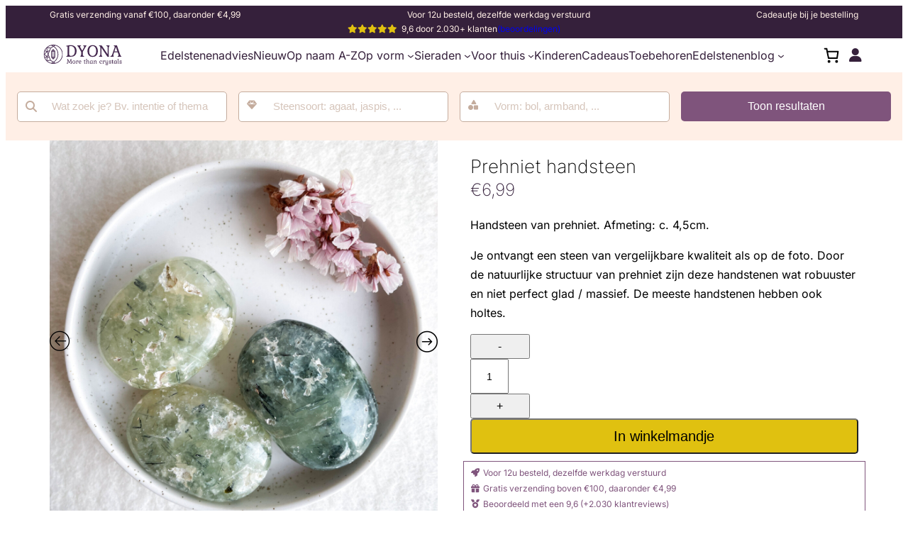

--- FILE ---
content_type: text/html; charset=UTF-8
request_url: https://dyona.nl/product/prehniet-handsteen/
body_size: 50760
content:
<!DOCTYPE html>
<html lang="nl-NL">
<head>
	<meta charset="UTF-8" />
	<meta name="viewport" content="width=device-width, initial-scale=1" />
<meta name='robots' content='index, follow, max-image-preview:large, max-snippet:-1, max-video-preview:-1' />

	<!-- This site is optimized with the Yoast SEO plugin v26.4 - https://yoast.com/wordpress/plugins/seo/ -->
	<link rel="canonical" href="https://dyona.nl/product/prehniet-handsteen/" />
	<meta property="og:locale" content="nl_NL" />
	<meta property="og:type" content="article" />
	<meta property="og:title" content="Prehniet handsteen - Dyona" />
	<meta property="og:description" content="Handsteen van prehniet. Afmeting: c. 4,5cm.  Je ontvangt een steen van vergelijkbare kwaliteit als op de foto. Door de natuurlijke structuur van prehniet zijn deze handstenen wat robuuster en niet perfect glad / massief. De meeste handstenen hebben ook holtes." />
	<meta property="og:url" content="https://dyona.nl/product/prehniet-handsteen/" />
	<meta property="og:site_name" content="Dyona" />
	<meta property="article:publisher" content="https://www.facebook.com/Dyona.webwinkel" />
	<meta property="article:modified_time" content="2025-10-09T07:49:32+00:00" />
	<meta property="og:image" content="https://dyona.nl/wp-content/uploads/2025/02/4-IMG_3795.jpg" />
	<meta property="og:image:width" content="1200" />
	<meta property="og:image:height" content="1200" />
	<meta property="og:image:type" content="image/jpeg" />
	<meta name="twitter:card" content="summary_large_image" />
	<meta name="twitter:label1" content="Geschatte leestijd" />
	<meta name="twitter:data1" content="1 minuut" />
	<script type="application/ld+json" class="yoast-schema-graph">{"@context":"https://schema.org","@graph":[{"@type":"WebPage","@id":"https://dyona.nl/product/prehniet-handsteen/","url":"https://dyona.nl/product/prehniet-handsteen/","name":"Prehniet handsteen - Dyona","isPartOf":{"@id":"https://dyona.nl/#website"},"primaryImageOfPage":{"@id":"https://dyona.nl/product/prehniet-handsteen/#primaryimage"},"image":{"@id":"https://dyona.nl/product/prehniet-handsteen/#primaryimage"},"thumbnailUrl":"https://dyona.nl/wp-content/uploads/2025/02/4-IMG_3795.jpg","datePublished":"2023-01-19T10:44:48+00:00","dateModified":"2025-10-09T07:49:32+00:00","breadcrumb":{"@id":"https://dyona.nl/product/prehniet-handsteen/#breadcrumb"},"inLanguage":"nl-NL","potentialAction":[{"@type":"ReadAction","target":["https://dyona.nl/product/prehniet-handsteen/"]}]},{"@type":"ImageObject","inLanguage":"nl-NL","@id":"https://dyona.nl/product/prehniet-handsteen/#primaryimage","url":"https://dyona.nl/wp-content/uploads/2025/02/4-IMG_3795.jpg","contentUrl":"https://dyona.nl/wp-content/uploads/2025/02/4-IMG_3795.jpg","width":1200,"height":1200},{"@type":"BreadcrumbList","@id":"https://dyona.nl/product/prehniet-handsteen/#breadcrumb","itemListElement":[{"@type":"ListItem","position":1,"name":"Home","item":"https://dyona.nl/"},{"@type":"ListItem","position":2,"name":"Winkel","item":"https://dyona.nl/winkel/"},{"@type":"ListItem","position":3,"name":"Dyona","item":"https://dyona.nl/geen-categorie/"},{"@type":"ListItem","position":4,"name":"Prehniet handsteen"}]},{"@type":"WebSite","@id":"https://dyona.nl/#website","url":"https://dyona.nl/","name":"Dyona","description":"De mooiste edelstenen en kristallen voor jouw persoonlijke ontwikkeling","publisher":{"@id":"https://dyona.nl/#organization"},"potentialAction":[{"@type":"SearchAction","target":{"@type":"EntryPoint","urlTemplate":"https://dyona.nl/?s={search_term_string}"},"query-input":{"@type":"PropertyValueSpecification","valueRequired":true,"valueName":"search_term_string"}}],"inLanguage":"nl-NL"},{"@type":"Organization","@id":"https://dyona.nl/#organization","name":"Dyona","url":"https://dyona.nl/","logo":{"@type":"ImageObject","inLanguage":"nl-NL","@id":"https://dyona.nl/#/schema/logo/image/","url":"https://dyona.nl/wp-content/uploads/2023/11/Logo-lang-Paars-paars.svg","contentUrl":"https://dyona.nl/wp-content/uploads/2023/11/Logo-lang-Paars-paars.svg","width":300,"height":75,"caption":"Dyona"},"image":{"@id":"https://dyona.nl/#/schema/logo/image/"},"sameAs":["https://www.facebook.com/Dyona.webwinkel","https://www.instagram.com/dyona.nl"]}]}</script>
	<!-- / Yoast SEO plugin. -->


<title>Prehniet handsteen - Dyona</title>
<link rel='dns-prefetch' href='//use.fontawesome.com' />
<link rel='dns-prefetch' href='//fonts.googleapis.com' />

<link rel="alternate" type="application/rss+xml" title="Dyona &raquo; feed" href="https://dyona.nl/feed/" />
<link rel="alternate" type="application/rss+xml" title="Dyona &raquo; reacties feed" href="https://dyona.nl/comments/feed/" />
<link rel="alternate" title="oEmbed (JSON)" type="application/json+oembed" href="https://dyona.nl/wp-json/oembed/1.0/embed?url=https%3A%2F%2Fdyona.nl%2Fproduct%2Fprehniet-handsteen%2F" />
<link rel="alternate" title="oEmbed (XML)" type="text/xml+oembed" href="https://dyona.nl/wp-json/oembed/1.0/embed?url=https%3A%2F%2Fdyona.nl%2Fproduct%2Fprehniet-handsteen%2F&#038;format=xml" />
		<!-- This site uses the Google Analytics by MonsterInsights plugin v8.25.0 - Using Analytics tracking - https://www.monsterinsights.com/ -->
							<script src="//www.googletagmanager.com/gtag/js?id=G-N3TJ98DJWL"  data-cfasync="false" data-wpfc-render="false" async></script>
			<script data-cfasync="false" data-wpfc-render="false">
				var mi_version = '8.25.0';
				var mi_track_user = true;
				var mi_no_track_reason = '';
								var MonsterInsightsDefaultLocations = {"page_location":"https:\/\/dyona.nl\/product\/prehniet-handsteen\/"};
				if ( typeof MonsterInsightsPrivacyGuardFilter === 'function' ) {
					var MonsterInsightsLocations = (typeof MonsterInsightsExcludeQuery === 'object') ? MonsterInsightsPrivacyGuardFilter( MonsterInsightsExcludeQuery ) : MonsterInsightsPrivacyGuardFilter( MonsterInsightsDefaultLocations );
				} else {
					var MonsterInsightsLocations = (typeof MonsterInsightsExcludeQuery === 'object') ? MonsterInsightsExcludeQuery : MonsterInsightsDefaultLocations;
				}

								var disableStrs = [
										'ga-disable-G-N3TJ98DJWL',
									];

				/* Function to detect opted out users */
				function __gtagTrackerIsOptedOut() {
					for (var index = 0; index < disableStrs.length; index++) {
						if (document.cookie.indexOf(disableStrs[index] + '=true') > -1) {
							return true;
						}
					}

					return false;
				}

				/* Disable tracking if the opt-out cookie exists. */
				if (__gtagTrackerIsOptedOut()) {
					for (var index = 0; index < disableStrs.length; index++) {
						window[disableStrs[index]] = true;
					}
				}

				/* Opt-out function */
				function __gtagTrackerOptout() {
					for (var index = 0; index < disableStrs.length; index++) {
						document.cookie = disableStrs[index] + '=true; expires=Thu, 31 Dec 2099 23:59:59 UTC; path=/';
						window[disableStrs[index]] = true;
					}
				}

				if ('undefined' === typeof gaOptout) {
					function gaOptout() {
						__gtagTrackerOptout();
					}
				}
								window.dataLayer = window.dataLayer || [];

				window.MonsterInsightsDualTracker = {
					helpers: {},
					trackers: {},
				};
				if (mi_track_user) {
					function __gtagDataLayer() {
						dataLayer.push(arguments);
					}

					function __gtagTracker(type, name, parameters) {
						if (!parameters) {
							parameters = {};
						}

						if (parameters.send_to) {
							__gtagDataLayer.apply(null, arguments);
							return;
						}

						if (type === 'event') {
														parameters.send_to = monsterinsights_frontend.v4_id;
							var hookName = name;
							if (typeof parameters['event_category'] !== 'undefined') {
								hookName = parameters['event_category'] + ':' + name;
							}

							if (typeof MonsterInsightsDualTracker.trackers[hookName] !== 'undefined') {
								MonsterInsightsDualTracker.trackers[hookName](parameters);
							} else {
								__gtagDataLayer('event', name, parameters);
							}
							
						} else {
							__gtagDataLayer.apply(null, arguments);
						}
					}

					__gtagTracker('js', new Date());
					__gtagTracker('set', {
						'developer_id.dZGIzZG': true,
											});
					if ( MonsterInsightsLocations.page_location ) {
						__gtagTracker('set', MonsterInsightsLocations);
					}
										__gtagTracker('config', 'G-N3TJ98DJWL', {"forceSSL":"true","anonymize_ip":"true","link_attribution":"true"} );
															window.gtag = __gtagTracker;										(function () {
						/* https://developers.google.com/analytics/devguides/collection/analyticsjs/ */
						/* ga and __gaTracker compatibility shim. */
						var noopfn = function () {
							return null;
						};
						var newtracker = function () {
							return new Tracker();
						};
						var Tracker = function () {
							return null;
						};
						var p = Tracker.prototype;
						p.get = noopfn;
						p.set = noopfn;
						p.send = function () {
							var args = Array.prototype.slice.call(arguments);
							args.unshift('send');
							__gaTracker.apply(null, args);
						};
						var __gaTracker = function () {
							var len = arguments.length;
							if (len === 0) {
								return;
							}
							var f = arguments[len - 1];
							if (typeof f !== 'object' || f === null || typeof f.hitCallback !== 'function') {
								if ('send' === arguments[0]) {
									var hitConverted, hitObject = false, action;
									if ('event' === arguments[1]) {
										if ('undefined' !== typeof arguments[3]) {
											hitObject = {
												'eventAction': arguments[3],
												'eventCategory': arguments[2],
												'eventLabel': arguments[4],
												'value': arguments[5] ? arguments[5] : 1,
											}
										}
									}
									if ('pageview' === arguments[1]) {
										if ('undefined' !== typeof arguments[2]) {
											hitObject = {
												'eventAction': 'page_view',
												'page_path': arguments[2],
											}
										}
									}
									if (typeof arguments[2] === 'object') {
										hitObject = arguments[2];
									}
									if (typeof arguments[5] === 'object') {
										Object.assign(hitObject, arguments[5]);
									}
									if ('undefined' !== typeof arguments[1].hitType) {
										hitObject = arguments[1];
										if ('pageview' === hitObject.hitType) {
											hitObject.eventAction = 'page_view';
										}
									}
									if (hitObject) {
										action = 'timing' === arguments[1].hitType ? 'timing_complete' : hitObject.eventAction;
										hitConverted = mapArgs(hitObject);
										__gtagTracker('event', action, hitConverted);
									}
								}
								return;
							}

							function mapArgs(args) {
								var arg, hit = {};
								var gaMap = {
									'eventCategory': 'event_category',
									'eventAction': 'event_action',
									'eventLabel': 'event_label',
									'eventValue': 'event_value',
									'nonInteraction': 'non_interaction',
									'timingCategory': 'event_category',
									'timingVar': 'name',
									'timingValue': 'value',
									'timingLabel': 'event_label',
									'page': 'page_path',
									'location': 'page_location',
									'title': 'page_title',
									'referrer' : 'page_referrer',
								};
								for (arg in args) {
																		if (!(!args.hasOwnProperty(arg) || !gaMap.hasOwnProperty(arg))) {
										hit[gaMap[arg]] = args[arg];
									} else {
										hit[arg] = args[arg];
									}
								}
								return hit;
							}

							try {
								f.hitCallback();
							} catch (ex) {
							}
						};
						__gaTracker.create = newtracker;
						__gaTracker.getByName = newtracker;
						__gaTracker.getAll = function () {
							return [];
						};
						__gaTracker.remove = noopfn;
						__gaTracker.loaded = true;
						window['__gaTracker'] = __gaTracker;
					})();
									} else {
										console.log("");
					(function () {
						function __gtagTracker() {
							return null;
						}

						window['__gtagTracker'] = __gtagTracker;
						window['gtag'] = __gtagTracker;
					})();
									}
			</script>
				<!-- / Google Analytics by MonsterInsights -->
				<script data-cfasync="false" data-wpfc-render="false">
			window.MonsterInsightsDualTracker.helpers.mapProductItem = function (uaItem) {
				var prefixIndex, prefixKey, mapIndex;

				var toBePrefixed = ['id', 'name', 'list_name', 'brand', 'category', 'variant'];

				var item = {};

				var fieldMap = {
					'price': 'price',
					'list_position': 'index',
					'quantity': 'quantity',
					'position': 'index',
				};

				for (mapIndex in fieldMap) {
					if (uaItem.hasOwnProperty(mapIndex)) {
						item[fieldMap[mapIndex]] = uaItem[mapIndex];
					}
				}

				for (prefixIndex = 0; prefixIndex < toBePrefixed.length; prefixIndex++) {
					prefixKey = toBePrefixed[prefixIndex];
					if (typeof uaItem[prefixKey] !== 'undefined') {
						item['item_' + prefixKey] = uaItem[prefixKey];
					}
				}

				return item;
			};

			MonsterInsightsDualTracker.trackers['view_item_list'] = function (parameters) {
				var items = parameters.items;
				var listName, itemIndex, item, itemListName;
				var lists = {
					'_': {items: [], 'send_to': monsterinsights_frontend.v4_id},
				};

				for (itemIndex = 0; itemIndex < items.length; itemIndex++) {
					item = MonsterInsightsDualTracker.helpers.mapProductItem(items[itemIndex]);

					if (typeof item['item_list_name'] === 'undefined') {
						lists['_'].items.push(item);
					} else {
						itemListName = item['item_list_name'];
						if (typeof lists[itemListName] === 'undefined') {
							lists[itemListName] = {
								'items': [],
								'item_list_name': itemListName,
								'send_to': monsterinsights_frontend.v4_id,
							};
						}

						lists[itemListName].items.push(item);
					}
				}

				for (listName in lists) {
					__gtagDataLayer('event', 'view_item_list', lists[listName]);
				}
			};

			MonsterInsightsDualTracker.trackers['select_content'] = function (parameters) {
				const items = parameters.items.map(MonsterInsightsDualTracker.helpers.mapProductItem);
				__gtagDataLayer('event', 'select_item', {items: items, send_to: parameters.send_to});
			};

			MonsterInsightsDualTracker.trackers['view_item'] = function (parameters) {
				const items = parameters.items.map(MonsterInsightsDualTracker.helpers.mapProductItem);
				__gtagDataLayer('event', 'view_item', {items: items, send_to: parameters.send_to});
			};
		</script>
		<style id='wp-img-auto-sizes-contain-inline-css'>
img:is([sizes=auto i],[sizes^="auto," i]){contain-intrinsic-size:3000px 1500px}
/*# sourceURL=wp-img-auto-sizes-contain-inline-css */
</style>
<style id='wp-block-list-inline-css'>
ol,ul{box-sizing:border-box}:root :where(.wp-block-list.has-background){padding:1.25em 2.375em}
/*# sourceURL=https://dyona.nl/wp-includes/blocks/list/style.min.css */
</style>
<style id='wp-block-paragraph-inline-css'>
.is-small-text{font-size:.875em}.is-regular-text{font-size:1em}.is-large-text{font-size:2.25em}.is-larger-text{font-size:3em}.has-drop-cap:not(:focus):first-letter{float:left;font-size:8.4em;font-style:normal;font-weight:100;line-height:.68;margin:.05em .1em 0 0;text-transform:uppercase}body.rtl .has-drop-cap:not(:focus):first-letter{float:none;margin-left:.1em}p.has-drop-cap.has-background{overflow:hidden}:root :where(p.has-background){padding:1.25em 2.375em}:where(p.has-text-color:not(.has-link-color)) a{color:inherit}p.has-text-align-left[style*="writing-mode:vertical-lr"],p.has-text-align-right[style*="writing-mode:vertical-rl"]{rotate:180deg}
/*# sourceURL=https://dyona.nl/wp-includes/blocks/paragraph/style.min.css */
</style>
<style id='wp-block-group-inline-css'>
.wp-block-group{box-sizing:border-box}:where(.wp-block-group.wp-block-group-is-layout-constrained){position:relative}
/*# sourceURL=https://dyona.nl/wp-includes/blocks/group/style.min.css */
</style>
<style id='wp-block-site-logo-inline-css'>
.wp-block-site-logo{box-sizing:border-box;line-height:0}.wp-block-site-logo a{display:inline-block;line-height:0}.wp-block-site-logo.is-default-size img{height:auto;width:120px}.wp-block-site-logo img{height:auto;max-width:100%}.wp-block-site-logo a,.wp-block-site-logo img{border-radius:inherit}.wp-block-site-logo.aligncenter{margin-left:auto;margin-right:auto;text-align:center}:root :where(.wp-block-site-logo.is-style-rounded){border-radius:9999px}
/*# sourceURL=https://dyona.nl/wp-includes/blocks/site-logo/style.min.css */
</style>
<style id='wp-block-navigation-link-inline-css'>
.wp-block-navigation .wp-block-navigation-item__label{overflow-wrap:break-word}.wp-block-navigation .wp-block-navigation-item__description{display:none}.link-ui-tools{outline:1px solid #f0f0f0;padding:8px}.link-ui-block-inserter{padding-top:8px}.link-ui-block-inserter__back{margin-left:8px;text-transform:uppercase}
/*# sourceURL=https://dyona.nl/wp-includes/blocks/navigation-link/style.min.css */
</style>
<link rel='stylesheet' id='wp-block-navigation-css' href='https://dyona.nl/wp-includes/blocks/navigation/style.min.css?ver=6.9' media='all' />
<link data-minify="1" rel='stylesheet' id='wc-blocks-style-css' href='https://dyona.nl/wp-content/cache/min/1/wp-content/plugins/woocommerce/assets/client/blocks/wc-blocks.css?ver=1744029944' media='all' />
<style id='wc-blocks-style-inline-css'>
:root{--drawer-width: 480px}
/*# sourceURL=wc-blocks-style-inline-css */
</style>
<link data-minify="1" rel='stylesheet' id='wc-blocks-style-mini-cart-contents-css' href='https://dyona.nl/wp-content/cache/min/1/wp-content/plugins/woocommerce/assets/client/blocks/mini-cart-contents.css?ver=1744029944' media='all' />
<link data-minify="1" rel='stylesheet' id='wc-blocks-packages-style-css' href='https://dyona.nl/wp-content/cache/min/1/wp-content/plugins/woocommerce/assets/client/blocks/packages-style.css?ver=1744029944' media='all' />
<link data-minify="1" rel='stylesheet' id='wc-blocks-style-mini-cart-css' href='https://dyona.nl/wp-content/cache/min/1/wp-content/plugins/woocommerce/assets/client/blocks/mini-cart.css?ver=1744029944' media='all' />
<link data-minify="1" rel='stylesheet' id='woocommerce-layout-css' href='https://dyona.nl/wp-content/cache/min/1/wp-content/plugins/woocommerce/assets/css/woocommerce-layout.css?ver=1744029944' media='all' />
<link data-minify="1" rel='stylesheet' id='woocommerce-smallscreen-css' href='https://dyona.nl/wp-content/cache/min/1/wp-content/plugins/woocommerce/assets/css/woocommerce-smallscreen.css?ver=1744029944' media='only screen and (max-width: 768px)' />
<link data-minify="1" rel='stylesheet' id='woocommerce-general-css' href='https://dyona.nl/wp-content/cache/min/1/wp-content/plugins/woocommerce/assets/css/woocommerce.css?ver=1744029944' media='all' />
<link data-minify="1" rel='stylesheet' id='woocommerce-blocktheme-css' href='https://dyona.nl/wp-content/cache/min/1/wp-content/plugins/woocommerce/assets/css/woocommerce-blocktheme.css?ver=1744029944' media='all' />
<style id='woocommerce-inline-inline-css'>
.woocommerce form .form-row .required { visibility: visible; }
.woocommerce form .form-row .required { visibility: visible; }
/*# sourceURL=woocommerce-inline-inline-css */
</style>
<link data-minify="1" rel='stylesheet' id='wc-blocks-style-legacy-template-css' href='https://dyona.nl/wp-content/cache/min/1/wp-content/plugins/woocommerce/assets/client/blocks/legacy-template.css?ver=1763560779' media='all' />
<style id='wp-block-heading-inline-css'>
h1:where(.wp-block-heading).has-background,h2:where(.wp-block-heading).has-background,h3:where(.wp-block-heading).has-background,h4:where(.wp-block-heading).has-background,h5:where(.wp-block-heading).has-background,h6:where(.wp-block-heading).has-background{padding:1.25em 2.375em}h1.has-text-align-left[style*=writing-mode]:where([style*=vertical-lr]),h1.has-text-align-right[style*=writing-mode]:where([style*=vertical-rl]),h2.has-text-align-left[style*=writing-mode]:where([style*=vertical-lr]),h2.has-text-align-right[style*=writing-mode]:where([style*=vertical-rl]),h3.has-text-align-left[style*=writing-mode]:where([style*=vertical-lr]),h3.has-text-align-right[style*=writing-mode]:where([style*=vertical-rl]),h4.has-text-align-left[style*=writing-mode]:where([style*=vertical-lr]),h4.has-text-align-right[style*=writing-mode]:where([style*=vertical-rl]),h5.has-text-align-left[style*=writing-mode]:where([style*=vertical-lr]),h5.has-text-align-right[style*=writing-mode]:where([style*=vertical-rl]),h6.has-text-align-left[style*=writing-mode]:where([style*=vertical-lr]),h6.has-text-align-right[style*=writing-mode]:where([style*=vertical-rl]){rotate:180deg}
/*# sourceURL=https://dyona.nl/wp-includes/blocks/heading/style.min.css */
</style>
<style id='wp-block-spacer-inline-css'>
.wp-block-spacer{clear:both}
/*# sourceURL=https://dyona.nl/wp-includes/blocks/spacer/style.min.css */
</style>
<style id='wp-block-columns-inline-css'>
.wp-block-columns{box-sizing:border-box;display:flex;flex-wrap:wrap!important}@media (min-width:782px){.wp-block-columns{flex-wrap:nowrap!important}}.wp-block-columns{align-items:normal!important}.wp-block-columns.are-vertically-aligned-top{align-items:flex-start}.wp-block-columns.are-vertically-aligned-center{align-items:center}.wp-block-columns.are-vertically-aligned-bottom{align-items:flex-end}@media (max-width:781px){.wp-block-columns:not(.is-not-stacked-on-mobile)>.wp-block-column{flex-basis:100%!important}}@media (min-width:782px){.wp-block-columns:not(.is-not-stacked-on-mobile)>.wp-block-column{flex-basis:0;flex-grow:1}.wp-block-columns:not(.is-not-stacked-on-mobile)>.wp-block-column[style*=flex-basis]{flex-grow:0}}.wp-block-columns.is-not-stacked-on-mobile{flex-wrap:nowrap!important}.wp-block-columns.is-not-stacked-on-mobile>.wp-block-column{flex-basis:0;flex-grow:1}.wp-block-columns.is-not-stacked-on-mobile>.wp-block-column[style*=flex-basis]{flex-grow:0}:where(.wp-block-columns){margin-bottom:1.75em}:where(.wp-block-columns.has-background){padding:1.25em 2.375em}.wp-block-column{flex-grow:1;min-width:0;overflow-wrap:break-word;word-break:break-word}.wp-block-column.is-vertically-aligned-top{align-self:flex-start}.wp-block-column.is-vertically-aligned-center{align-self:center}.wp-block-column.is-vertically-aligned-bottom{align-self:flex-end}.wp-block-column.is-vertically-aligned-stretch{align-self:stretch}.wp-block-column.is-vertically-aligned-bottom,.wp-block-column.is-vertically-aligned-center,.wp-block-column.is-vertically-aligned-top{width:100%}
/*# sourceURL=https://dyona.nl/wp-includes/blocks/columns/style.min.css */
</style>
<style id='wp-block-social-links-inline-css'>
.wp-block-social-links{background:none;box-sizing:border-box;margin-left:0;padding-left:0;padding-right:0;text-indent:0}.wp-block-social-links .wp-social-link a,.wp-block-social-links .wp-social-link a:hover{border-bottom:0;box-shadow:none;text-decoration:none}.wp-block-social-links .wp-social-link svg{height:1em;width:1em}.wp-block-social-links .wp-social-link span:not(.screen-reader-text){font-size:.65em;margin-left:.5em;margin-right:.5em}.wp-block-social-links.has-small-icon-size{font-size:16px}.wp-block-social-links,.wp-block-social-links.has-normal-icon-size{font-size:24px}.wp-block-social-links.has-large-icon-size{font-size:36px}.wp-block-social-links.has-huge-icon-size{font-size:48px}.wp-block-social-links.aligncenter{display:flex;justify-content:center}.wp-block-social-links.alignright{justify-content:flex-end}.wp-block-social-link{border-radius:9999px;display:block}@media not (prefers-reduced-motion){.wp-block-social-link{transition:transform .1s ease}}.wp-block-social-link{height:auto}.wp-block-social-link a{align-items:center;display:flex;line-height:0}.wp-block-social-link:hover{transform:scale(1.1)}.wp-block-social-links .wp-block-social-link.wp-social-link{display:inline-block;margin:0;padding:0}.wp-block-social-links .wp-block-social-link.wp-social-link .wp-block-social-link-anchor,.wp-block-social-links .wp-block-social-link.wp-social-link .wp-block-social-link-anchor svg,.wp-block-social-links .wp-block-social-link.wp-social-link .wp-block-social-link-anchor:active,.wp-block-social-links .wp-block-social-link.wp-social-link .wp-block-social-link-anchor:hover,.wp-block-social-links .wp-block-social-link.wp-social-link .wp-block-social-link-anchor:visited{color:currentColor;fill:currentColor}:where(.wp-block-social-links:not(.is-style-logos-only)) .wp-social-link{background-color:#f0f0f0;color:#444}:where(.wp-block-social-links:not(.is-style-logos-only)) .wp-social-link-amazon{background-color:#f90;color:#fff}:where(.wp-block-social-links:not(.is-style-logos-only)) .wp-social-link-bandcamp{background-color:#1ea0c3;color:#fff}:where(.wp-block-social-links:not(.is-style-logos-only)) .wp-social-link-behance{background-color:#0757fe;color:#fff}:where(.wp-block-social-links:not(.is-style-logos-only)) .wp-social-link-bluesky{background-color:#0a7aff;color:#fff}:where(.wp-block-social-links:not(.is-style-logos-only)) .wp-social-link-codepen{background-color:#1e1f26;color:#fff}:where(.wp-block-social-links:not(.is-style-logos-only)) .wp-social-link-deviantart{background-color:#02e49b;color:#fff}:where(.wp-block-social-links:not(.is-style-logos-only)) .wp-social-link-discord{background-color:#5865f2;color:#fff}:where(.wp-block-social-links:not(.is-style-logos-only)) .wp-social-link-dribbble{background-color:#e94c89;color:#fff}:where(.wp-block-social-links:not(.is-style-logos-only)) .wp-social-link-dropbox{background-color:#4280ff;color:#fff}:where(.wp-block-social-links:not(.is-style-logos-only)) .wp-social-link-etsy{background-color:#f45800;color:#fff}:where(.wp-block-social-links:not(.is-style-logos-only)) .wp-social-link-facebook{background-color:#0866ff;color:#fff}:where(.wp-block-social-links:not(.is-style-logos-only)) .wp-social-link-fivehundredpx{background-color:#000;color:#fff}:where(.wp-block-social-links:not(.is-style-logos-only)) .wp-social-link-flickr{background-color:#0461dd;color:#fff}:where(.wp-block-social-links:not(.is-style-logos-only)) .wp-social-link-foursquare{background-color:#e65678;color:#fff}:where(.wp-block-social-links:not(.is-style-logos-only)) .wp-social-link-github{background-color:#24292d;color:#fff}:where(.wp-block-social-links:not(.is-style-logos-only)) .wp-social-link-goodreads{background-color:#eceadd;color:#382110}:where(.wp-block-social-links:not(.is-style-logos-only)) .wp-social-link-google{background-color:#ea4434;color:#fff}:where(.wp-block-social-links:not(.is-style-logos-only)) .wp-social-link-gravatar{background-color:#1d4fc4;color:#fff}:where(.wp-block-social-links:not(.is-style-logos-only)) .wp-social-link-instagram{background-color:#f00075;color:#fff}:where(.wp-block-social-links:not(.is-style-logos-only)) .wp-social-link-lastfm{background-color:#e21b24;color:#fff}:where(.wp-block-social-links:not(.is-style-logos-only)) .wp-social-link-linkedin{background-color:#0d66c2;color:#fff}:where(.wp-block-social-links:not(.is-style-logos-only)) .wp-social-link-mastodon{background-color:#3288d4;color:#fff}:where(.wp-block-social-links:not(.is-style-logos-only)) .wp-social-link-medium{background-color:#000;color:#fff}:where(.wp-block-social-links:not(.is-style-logos-only)) .wp-social-link-meetup{background-color:#f6405f;color:#fff}:where(.wp-block-social-links:not(.is-style-logos-only)) .wp-social-link-patreon{background-color:#000;color:#fff}:where(.wp-block-social-links:not(.is-style-logos-only)) .wp-social-link-pinterest{background-color:#e60122;color:#fff}:where(.wp-block-social-links:not(.is-style-logos-only)) .wp-social-link-pocket{background-color:#ef4155;color:#fff}:where(.wp-block-social-links:not(.is-style-logos-only)) .wp-social-link-reddit{background-color:#ff4500;color:#fff}:where(.wp-block-social-links:not(.is-style-logos-only)) .wp-social-link-skype{background-color:#0478d7;color:#fff}:where(.wp-block-social-links:not(.is-style-logos-only)) .wp-social-link-snapchat{background-color:#fefc00;color:#fff;stroke:#000}:where(.wp-block-social-links:not(.is-style-logos-only)) .wp-social-link-soundcloud{background-color:#ff5600;color:#fff}:where(.wp-block-social-links:not(.is-style-logos-only)) .wp-social-link-spotify{background-color:#1bd760;color:#fff}:where(.wp-block-social-links:not(.is-style-logos-only)) .wp-social-link-telegram{background-color:#2aabee;color:#fff}:where(.wp-block-social-links:not(.is-style-logos-only)) .wp-social-link-threads{background-color:#000;color:#fff}:where(.wp-block-social-links:not(.is-style-logos-only)) .wp-social-link-tiktok{background-color:#000;color:#fff}:where(.wp-block-social-links:not(.is-style-logos-only)) .wp-social-link-tumblr{background-color:#011835;color:#fff}:where(.wp-block-social-links:not(.is-style-logos-only)) .wp-social-link-twitch{background-color:#6440a4;color:#fff}:where(.wp-block-social-links:not(.is-style-logos-only)) .wp-social-link-twitter{background-color:#1da1f2;color:#fff}:where(.wp-block-social-links:not(.is-style-logos-only)) .wp-social-link-vimeo{background-color:#1eb7ea;color:#fff}:where(.wp-block-social-links:not(.is-style-logos-only)) .wp-social-link-vk{background-color:#4680c2;color:#fff}:where(.wp-block-social-links:not(.is-style-logos-only)) .wp-social-link-wordpress{background-color:#3499cd;color:#fff}:where(.wp-block-social-links:not(.is-style-logos-only)) .wp-social-link-whatsapp{background-color:#25d366;color:#fff}:where(.wp-block-social-links:not(.is-style-logos-only)) .wp-social-link-x{background-color:#000;color:#fff}:where(.wp-block-social-links:not(.is-style-logos-only)) .wp-social-link-yelp{background-color:#d32422;color:#fff}:where(.wp-block-social-links:not(.is-style-logos-only)) .wp-social-link-youtube{background-color:red;color:#fff}:where(.wp-block-social-links.is-style-logos-only) .wp-social-link{background:none}:where(.wp-block-social-links.is-style-logos-only) .wp-social-link svg{height:1.25em;width:1.25em}:where(.wp-block-social-links.is-style-logos-only) .wp-social-link-amazon{color:#f90}:where(.wp-block-social-links.is-style-logos-only) .wp-social-link-bandcamp{color:#1ea0c3}:where(.wp-block-social-links.is-style-logos-only) .wp-social-link-behance{color:#0757fe}:where(.wp-block-social-links.is-style-logos-only) .wp-social-link-bluesky{color:#0a7aff}:where(.wp-block-social-links.is-style-logos-only) .wp-social-link-codepen{color:#1e1f26}:where(.wp-block-social-links.is-style-logos-only) .wp-social-link-deviantart{color:#02e49b}:where(.wp-block-social-links.is-style-logos-only) .wp-social-link-discord{color:#5865f2}:where(.wp-block-social-links.is-style-logos-only) .wp-social-link-dribbble{color:#e94c89}:where(.wp-block-social-links.is-style-logos-only) .wp-social-link-dropbox{color:#4280ff}:where(.wp-block-social-links.is-style-logos-only) .wp-social-link-etsy{color:#f45800}:where(.wp-block-social-links.is-style-logos-only) .wp-social-link-facebook{color:#0866ff}:where(.wp-block-social-links.is-style-logos-only) .wp-social-link-fivehundredpx{color:#000}:where(.wp-block-social-links.is-style-logos-only) .wp-social-link-flickr{color:#0461dd}:where(.wp-block-social-links.is-style-logos-only) .wp-social-link-foursquare{color:#e65678}:where(.wp-block-social-links.is-style-logos-only) .wp-social-link-github{color:#24292d}:where(.wp-block-social-links.is-style-logos-only) .wp-social-link-goodreads{color:#382110}:where(.wp-block-social-links.is-style-logos-only) .wp-social-link-google{color:#ea4434}:where(.wp-block-social-links.is-style-logos-only) .wp-social-link-gravatar{color:#1d4fc4}:where(.wp-block-social-links.is-style-logos-only) .wp-social-link-instagram{color:#f00075}:where(.wp-block-social-links.is-style-logos-only) .wp-social-link-lastfm{color:#e21b24}:where(.wp-block-social-links.is-style-logos-only) .wp-social-link-linkedin{color:#0d66c2}:where(.wp-block-social-links.is-style-logos-only) .wp-social-link-mastodon{color:#3288d4}:where(.wp-block-social-links.is-style-logos-only) .wp-social-link-medium{color:#000}:where(.wp-block-social-links.is-style-logos-only) .wp-social-link-meetup{color:#f6405f}:where(.wp-block-social-links.is-style-logos-only) .wp-social-link-patreon{color:#000}:where(.wp-block-social-links.is-style-logos-only) .wp-social-link-pinterest{color:#e60122}:where(.wp-block-social-links.is-style-logos-only) .wp-social-link-pocket{color:#ef4155}:where(.wp-block-social-links.is-style-logos-only) .wp-social-link-reddit{color:#ff4500}:where(.wp-block-social-links.is-style-logos-only) .wp-social-link-skype{color:#0478d7}:where(.wp-block-social-links.is-style-logos-only) .wp-social-link-snapchat{color:#fff;stroke:#000}:where(.wp-block-social-links.is-style-logos-only) .wp-social-link-soundcloud{color:#ff5600}:where(.wp-block-social-links.is-style-logos-only) .wp-social-link-spotify{color:#1bd760}:where(.wp-block-social-links.is-style-logos-only) .wp-social-link-telegram{color:#2aabee}:where(.wp-block-social-links.is-style-logos-only) .wp-social-link-threads{color:#000}:where(.wp-block-social-links.is-style-logos-only) .wp-social-link-tiktok{color:#000}:where(.wp-block-social-links.is-style-logos-only) .wp-social-link-tumblr{color:#011835}:where(.wp-block-social-links.is-style-logos-only) .wp-social-link-twitch{color:#6440a4}:where(.wp-block-social-links.is-style-logos-only) .wp-social-link-twitter{color:#1da1f2}:where(.wp-block-social-links.is-style-logos-only) .wp-social-link-vimeo{color:#1eb7ea}:where(.wp-block-social-links.is-style-logos-only) .wp-social-link-vk{color:#4680c2}:where(.wp-block-social-links.is-style-logos-only) .wp-social-link-whatsapp{color:#25d366}:where(.wp-block-social-links.is-style-logos-only) .wp-social-link-wordpress{color:#3499cd}:where(.wp-block-social-links.is-style-logos-only) .wp-social-link-x{color:#000}:where(.wp-block-social-links.is-style-logos-only) .wp-social-link-yelp{color:#d32422}:where(.wp-block-social-links.is-style-logos-only) .wp-social-link-youtube{color:red}.wp-block-social-links.is-style-pill-shape .wp-social-link{width:auto}:root :where(.wp-block-social-links .wp-social-link a){padding:.25em}:root :where(.wp-block-social-links.is-style-logos-only .wp-social-link a){padding:0}:root :where(.wp-block-social-links.is-style-pill-shape .wp-social-link a){padding-left:.6666666667em;padding-right:.6666666667em}.wp-block-social-links:not(.has-icon-color):not(.has-icon-background-color) .wp-social-link-snapchat .wp-block-social-link-label{color:#000}
/*# sourceURL=https://dyona.nl/wp-includes/blocks/social-links/style.min.css */
</style>
<style id='wp-block-image-inline-css'>
.wp-block-image>a,.wp-block-image>figure>a{display:inline-block}.wp-block-image img{box-sizing:border-box;height:auto;max-width:100%;vertical-align:bottom}@media not (prefers-reduced-motion){.wp-block-image img.hide{visibility:hidden}.wp-block-image img.show{animation:show-content-image .4s}}.wp-block-image[style*=border-radius] img,.wp-block-image[style*=border-radius]>a{border-radius:inherit}.wp-block-image.has-custom-border img{box-sizing:border-box}.wp-block-image.aligncenter{text-align:center}.wp-block-image.alignfull>a,.wp-block-image.alignwide>a{width:100%}.wp-block-image.alignfull img,.wp-block-image.alignwide img{height:auto;width:100%}.wp-block-image .aligncenter,.wp-block-image .alignleft,.wp-block-image .alignright,.wp-block-image.aligncenter,.wp-block-image.alignleft,.wp-block-image.alignright{display:table}.wp-block-image .aligncenter>figcaption,.wp-block-image .alignleft>figcaption,.wp-block-image .alignright>figcaption,.wp-block-image.aligncenter>figcaption,.wp-block-image.alignleft>figcaption,.wp-block-image.alignright>figcaption{caption-side:bottom;display:table-caption}.wp-block-image .alignleft{float:left;margin:.5em 1em .5em 0}.wp-block-image .alignright{float:right;margin:.5em 0 .5em 1em}.wp-block-image .aligncenter{margin-left:auto;margin-right:auto}.wp-block-image :where(figcaption){margin-bottom:1em;margin-top:.5em}.wp-block-image.is-style-circle-mask img{border-radius:9999px}@supports ((-webkit-mask-image:none) or (mask-image:none)) or (-webkit-mask-image:none){.wp-block-image.is-style-circle-mask img{border-radius:0;-webkit-mask-image:url('data:image/svg+xml;utf8,<svg viewBox="0 0 100 100" xmlns="http://www.w3.org/2000/svg"><circle cx="50" cy="50" r="50"/></svg>');mask-image:url('data:image/svg+xml;utf8,<svg viewBox="0 0 100 100" xmlns="http://www.w3.org/2000/svg"><circle cx="50" cy="50" r="50"/></svg>');mask-mode:alpha;-webkit-mask-position:center;mask-position:center;-webkit-mask-repeat:no-repeat;mask-repeat:no-repeat;-webkit-mask-size:contain;mask-size:contain}}:root :where(.wp-block-image.is-style-rounded img,.wp-block-image .is-style-rounded img){border-radius:9999px}.wp-block-image figure{margin:0}.wp-lightbox-container{display:flex;flex-direction:column;position:relative}.wp-lightbox-container img{cursor:zoom-in}.wp-lightbox-container img:hover+button{opacity:1}.wp-lightbox-container button{align-items:center;backdrop-filter:blur(16px) saturate(180%);background-color:#5a5a5a40;border:none;border-radius:4px;cursor:zoom-in;display:flex;height:20px;justify-content:center;opacity:0;padding:0;position:absolute;right:16px;text-align:center;top:16px;width:20px;z-index:100}@media not (prefers-reduced-motion){.wp-lightbox-container button{transition:opacity .2s ease}}.wp-lightbox-container button:focus-visible{outline:3px auto #5a5a5a40;outline:3px auto -webkit-focus-ring-color;outline-offset:3px}.wp-lightbox-container button:hover{cursor:pointer;opacity:1}.wp-lightbox-container button:focus{opacity:1}.wp-lightbox-container button:focus,.wp-lightbox-container button:hover,.wp-lightbox-container button:not(:hover):not(:active):not(.has-background){background-color:#5a5a5a40;border:none}.wp-lightbox-overlay{box-sizing:border-box;cursor:zoom-out;height:100vh;left:0;overflow:hidden;position:fixed;top:0;visibility:hidden;width:100%;z-index:100000}.wp-lightbox-overlay .close-button{align-items:center;cursor:pointer;display:flex;justify-content:center;min-height:40px;min-width:40px;padding:0;position:absolute;right:calc(env(safe-area-inset-right) + 16px);top:calc(env(safe-area-inset-top) + 16px);z-index:5000000}.wp-lightbox-overlay .close-button:focus,.wp-lightbox-overlay .close-button:hover,.wp-lightbox-overlay .close-button:not(:hover):not(:active):not(.has-background){background:none;border:none}.wp-lightbox-overlay .lightbox-image-container{height:var(--wp--lightbox-container-height);left:50%;overflow:hidden;position:absolute;top:50%;transform:translate(-50%,-50%);transform-origin:top left;width:var(--wp--lightbox-container-width);z-index:9999999999}.wp-lightbox-overlay .wp-block-image{align-items:center;box-sizing:border-box;display:flex;height:100%;justify-content:center;margin:0;position:relative;transform-origin:0 0;width:100%;z-index:3000000}.wp-lightbox-overlay .wp-block-image img{height:var(--wp--lightbox-image-height);min-height:var(--wp--lightbox-image-height);min-width:var(--wp--lightbox-image-width);width:var(--wp--lightbox-image-width)}.wp-lightbox-overlay .wp-block-image figcaption{display:none}.wp-lightbox-overlay button{background:none;border:none}.wp-lightbox-overlay .scrim{background-color:#fff;height:100%;opacity:.9;position:absolute;width:100%;z-index:2000000}.wp-lightbox-overlay.active{visibility:visible}@media not (prefers-reduced-motion){.wp-lightbox-overlay.active{animation:turn-on-visibility .25s both}.wp-lightbox-overlay.active img{animation:turn-on-visibility .35s both}.wp-lightbox-overlay.show-closing-animation:not(.active){animation:turn-off-visibility .35s both}.wp-lightbox-overlay.show-closing-animation:not(.active) img{animation:turn-off-visibility .25s both}.wp-lightbox-overlay.zoom.active{animation:none;opacity:1;visibility:visible}.wp-lightbox-overlay.zoom.active .lightbox-image-container{animation:lightbox-zoom-in .4s}.wp-lightbox-overlay.zoom.active .lightbox-image-container img{animation:none}.wp-lightbox-overlay.zoom.active .scrim{animation:turn-on-visibility .4s forwards}.wp-lightbox-overlay.zoom.show-closing-animation:not(.active){animation:none}.wp-lightbox-overlay.zoom.show-closing-animation:not(.active) .lightbox-image-container{animation:lightbox-zoom-out .4s}.wp-lightbox-overlay.zoom.show-closing-animation:not(.active) .lightbox-image-container img{animation:none}.wp-lightbox-overlay.zoom.show-closing-animation:not(.active) .scrim{animation:turn-off-visibility .4s forwards}}@keyframes show-content-image{0%{visibility:hidden}99%{visibility:hidden}to{visibility:visible}}@keyframes turn-on-visibility{0%{opacity:0}to{opacity:1}}@keyframes turn-off-visibility{0%{opacity:1;visibility:visible}99%{opacity:0;visibility:visible}to{opacity:0;visibility:hidden}}@keyframes lightbox-zoom-in{0%{transform:translate(calc((-100vw + var(--wp--lightbox-scrollbar-width))/2 + var(--wp--lightbox-initial-left-position)),calc(-50vh + var(--wp--lightbox-initial-top-position))) scale(var(--wp--lightbox-scale))}to{transform:translate(-50%,-50%) scale(1)}}@keyframes lightbox-zoom-out{0%{transform:translate(-50%,-50%) scale(1);visibility:visible}99%{visibility:visible}to{transform:translate(calc((-100vw + var(--wp--lightbox-scrollbar-width))/2 + var(--wp--lightbox-initial-left-position)),calc(-50vh + var(--wp--lightbox-initial-top-position))) scale(var(--wp--lightbox-scale));visibility:hidden}}
/*# sourceURL=https://dyona.nl/wp-includes/blocks/image/style.min.css */
</style>
<style id='wp-emoji-styles-inline-css'>

	img.wp-smiley, img.emoji {
		display: inline !important;
		border: none !important;
		box-shadow: none !important;
		height: 1em !important;
		width: 1em !important;
		margin: 0 0.07em !important;
		vertical-align: -0.1em !important;
		background: none !important;
		padding: 0 !important;
	}
/*# sourceURL=wp-emoji-styles-inline-css */
</style>
<style id='wp-block-library-inline-css'>
:root{--wp-block-synced-color:#7a00df;--wp-block-synced-color--rgb:122,0,223;--wp-bound-block-color:var(--wp-block-synced-color);--wp-editor-canvas-background:#ddd;--wp-admin-theme-color:#007cba;--wp-admin-theme-color--rgb:0,124,186;--wp-admin-theme-color-darker-10:#006ba1;--wp-admin-theme-color-darker-10--rgb:0,107,160.5;--wp-admin-theme-color-darker-20:#005a87;--wp-admin-theme-color-darker-20--rgb:0,90,135;--wp-admin-border-width-focus:2px}@media (min-resolution:192dpi){:root{--wp-admin-border-width-focus:1.5px}}.wp-element-button{cursor:pointer}:root .has-very-light-gray-background-color{background-color:#eee}:root .has-very-dark-gray-background-color{background-color:#313131}:root .has-very-light-gray-color{color:#eee}:root .has-very-dark-gray-color{color:#313131}:root .has-vivid-green-cyan-to-vivid-cyan-blue-gradient-background{background:linear-gradient(135deg,#00d084,#0693e3)}:root .has-purple-crush-gradient-background{background:linear-gradient(135deg,#34e2e4,#4721fb 50%,#ab1dfe)}:root .has-hazy-dawn-gradient-background{background:linear-gradient(135deg,#faaca8,#dad0ec)}:root .has-subdued-olive-gradient-background{background:linear-gradient(135deg,#fafae1,#67a671)}:root .has-atomic-cream-gradient-background{background:linear-gradient(135deg,#fdd79a,#004a59)}:root .has-nightshade-gradient-background{background:linear-gradient(135deg,#330968,#31cdcf)}:root .has-midnight-gradient-background{background:linear-gradient(135deg,#020381,#2874fc)}:root{--wp--preset--font-size--normal:16px;--wp--preset--font-size--huge:42px}.has-regular-font-size{font-size:1em}.has-larger-font-size{font-size:2.625em}.has-normal-font-size{font-size:var(--wp--preset--font-size--normal)}.has-huge-font-size{font-size:var(--wp--preset--font-size--huge)}.has-text-align-center{text-align:center}.has-text-align-left{text-align:left}.has-text-align-right{text-align:right}.has-fit-text{white-space:nowrap!important}#end-resizable-editor-section{display:none}.aligncenter{clear:both}.items-justified-left{justify-content:flex-start}.items-justified-center{justify-content:center}.items-justified-right{justify-content:flex-end}.items-justified-space-between{justify-content:space-between}.screen-reader-text{border:0;clip-path:inset(50%);height:1px;margin:-1px;overflow:hidden;padding:0;position:absolute;width:1px;word-wrap:normal!important}.screen-reader-text:focus{background-color:#ddd;clip-path:none;color:#444;display:block;font-size:1em;height:auto;left:5px;line-height:normal;padding:15px 23px 14px;text-decoration:none;top:5px;width:auto;z-index:100000}html :where(.has-border-color){border-style:solid}html :where([style*=border-top-color]){border-top-style:solid}html :where([style*=border-right-color]){border-right-style:solid}html :where([style*=border-bottom-color]){border-bottom-style:solid}html :where([style*=border-left-color]){border-left-style:solid}html :where([style*=border-width]){border-style:solid}html :where([style*=border-top-width]){border-top-style:solid}html :where([style*=border-right-width]){border-right-style:solid}html :where([style*=border-bottom-width]){border-bottom-style:solid}html :where([style*=border-left-width]){border-left-style:solid}html :where(img[class*=wp-image-]){height:auto;max-width:100%}:where(figure){margin:0 0 1em}html :where(.is-position-sticky){--wp-admin--admin-bar--position-offset:var(--wp-admin--admin-bar--height,0px)}@media screen and (max-width:600px){html :where(.is-position-sticky){--wp-admin--admin-bar--position-offset:0px}}
/*# sourceURL=/wp-includes/css/dist/block-library/common.min.css */
</style>
<link data-minify="1" rel='stylesheet' id='editorskit-frontend-css' href='https://dyona.nl/wp-content/cache/min/1/wp-content/plugins/block-options/build/style.build.css?ver=1744029944' media='all' />
<style id='font-awesome-svg-styles-default-inline-css'>
.svg-inline--fa {
  display: inline-block;
  height: 1em;
  overflow: visible;
  vertical-align: -.125em;
}
/*# sourceURL=font-awesome-svg-styles-default-inline-css */
</style>
<link data-minify="1" rel='stylesheet' id='font-awesome-svg-styles-css' href='https://dyona.nl/wp-content/cache/min/1/wp-content/uploads/font-awesome/v6.4.2/css/svg-with-js.css?ver=1751442843' media='all' />
<style id='font-awesome-svg-styles-inline-css'>
   .wp-block-font-awesome-icon svg::before,
   .wp-rich-text-font-awesome-icon svg::before {content: unset;}
/*# sourceURL=font-awesome-svg-styles-inline-css */
</style>
<style id='global-styles-inline-css'>
:root{--wp--preset--aspect-ratio--square: 1;--wp--preset--aspect-ratio--4-3: 4/3;--wp--preset--aspect-ratio--3-4: 3/4;--wp--preset--aspect-ratio--3-2: 3/2;--wp--preset--aspect-ratio--2-3: 2/3;--wp--preset--aspect-ratio--16-9: 16/9;--wp--preset--aspect-ratio--9-16: 9/16;--wp--preset--color--black: #000000;--wp--preset--color--cyan-bluish-gray: #abb8c3;--wp--preset--color--white: #ffffff;--wp--preset--color--pale-pink: #f78da7;--wp--preset--color--vivid-red: #cf2e2e;--wp--preset--color--luminous-vivid-orange: #ff6900;--wp--preset--color--luminous-vivid-amber: #fcb900;--wp--preset--color--light-green-cyan: #7bdcb5;--wp--preset--color--vivid-green-cyan: #00d084;--wp--preset--color--pale-cyan-blue: #8ed1fc;--wp--preset--color--vivid-cyan-blue: #0693e3;--wp--preset--color--vivid-purple: #9b51e0;--wp--preset--color--primary-dark: #35203b;--wp--preset--color--primary: #7f547c;--wp--preset--color--primary-light: #d1b2d0;--wp--preset--color--secondary-dark: #835d3e;--wp--preset--color--secondary: #c4ac9d;--wp--preset--color--secondary-light: #ffefe6;--wp--preset--color--accent: #e0c110;--wp--preset--gradient--vivid-cyan-blue-to-vivid-purple: linear-gradient(135deg,rgb(6,147,227) 0%,rgb(155,81,224) 100%);--wp--preset--gradient--light-green-cyan-to-vivid-green-cyan: linear-gradient(135deg,rgb(122,220,180) 0%,rgb(0,208,130) 100%);--wp--preset--gradient--luminous-vivid-amber-to-luminous-vivid-orange: linear-gradient(135deg,rgb(252,185,0) 0%,rgb(255,105,0) 100%);--wp--preset--gradient--luminous-vivid-orange-to-vivid-red: linear-gradient(135deg,rgb(255,105,0) 0%,rgb(207,46,46) 100%);--wp--preset--gradient--very-light-gray-to-cyan-bluish-gray: linear-gradient(135deg,rgb(238,238,238) 0%,rgb(169,184,195) 100%);--wp--preset--gradient--cool-to-warm-spectrum: linear-gradient(135deg,rgb(74,234,220) 0%,rgb(151,120,209) 20%,rgb(207,42,186) 40%,rgb(238,44,130) 60%,rgb(251,105,98) 80%,rgb(254,248,76) 100%);--wp--preset--gradient--blush-light-purple: linear-gradient(135deg,rgb(255,206,236) 0%,rgb(152,150,240) 100%);--wp--preset--gradient--blush-bordeaux: linear-gradient(135deg,rgb(254,205,165) 0%,rgb(254,45,45) 50%,rgb(107,0,62) 100%);--wp--preset--gradient--luminous-dusk: linear-gradient(135deg,rgb(255,203,112) 0%,rgb(199,81,192) 50%,rgb(65,88,208) 100%);--wp--preset--gradient--pale-ocean: linear-gradient(135deg,rgb(255,245,203) 0%,rgb(182,227,212) 50%,rgb(51,167,181) 100%);--wp--preset--gradient--electric-grass: linear-gradient(135deg,rgb(202,248,128) 0%,rgb(113,206,126) 100%);--wp--preset--gradient--midnight: linear-gradient(135deg,rgb(2,3,129) 0%,rgb(40,116,252) 100%);--wp--preset--font-size--small: 14px;--wp--preset--font-size--medium: 16px;--wp--preset--font-size--large: 36px;--wp--preset--font-size--x-large: 42px;--wp--preset--font-size--extra-small: 12px;--wp--preset--spacing--20: 0.44rem;--wp--preset--spacing--30: 0.67rem;--wp--preset--spacing--40: 1rem;--wp--preset--spacing--50: 1.5rem;--wp--preset--spacing--60: 2.25rem;--wp--preset--spacing--70: 3.38rem;--wp--preset--spacing--80: 5.06rem;--wp--preset--shadow--natural: 6px 6px 9px rgba(0, 0, 0, 0.2);--wp--preset--shadow--deep: 12px 12px 50px rgba(0, 0, 0, 0.4);--wp--preset--shadow--sharp: 6px 6px 0px rgba(0, 0, 0, 0.2);--wp--preset--shadow--outlined: 6px 6px 0px -3px rgb(255, 255, 255), 6px 6px rgb(0, 0, 0);--wp--preset--shadow--crisp: 6px 6px 0px rgb(0, 0, 0);}:root { --wp--style--global--content-size: 1340px;--wp--style--global--wide-size: 1340px; }:where(body) { margin: 0; }.wp-site-blocks > .alignleft { float: left; margin-right: 2em; }.wp-site-blocks > .alignright { float: right; margin-left: 2em; }.wp-site-blocks > .aligncenter { justify-content: center; margin-left: auto; margin-right: auto; }:where(.is-layout-flex){gap: 0.5em;}:where(.is-layout-grid){gap: 0.5em;}.is-layout-flow > .alignleft{float: left;margin-inline-start: 0;margin-inline-end: 2em;}.is-layout-flow > .alignright{float: right;margin-inline-start: 2em;margin-inline-end: 0;}.is-layout-flow > .aligncenter{margin-left: auto !important;margin-right: auto !important;}.is-layout-constrained > .alignleft{float: left;margin-inline-start: 0;margin-inline-end: 2em;}.is-layout-constrained > .alignright{float: right;margin-inline-start: 2em;margin-inline-end: 0;}.is-layout-constrained > .aligncenter{margin-left: auto !important;margin-right: auto !important;}.is-layout-constrained > :where(:not(.alignleft):not(.alignright):not(.alignfull)){max-width: var(--wp--style--global--content-size);margin-left: auto !important;margin-right: auto !important;}.is-layout-constrained > .alignwide{max-width: var(--wp--style--global--wide-size);}body .is-layout-flex{display: flex;}.is-layout-flex{flex-wrap: wrap;align-items: center;}.is-layout-flex > :is(*, div){margin: 0;}body .is-layout-grid{display: grid;}.is-layout-grid > :is(*, div){margin: 0;}body{color: var(--wp--preset--color--black);font-size: var(--wp--preset--font-size--medium);line-height: 1.7;padding-top: 0px;padding-right: 0px;padding-bottom: 0px;padding-left: 0px;}a:where(:not(.wp-element-button)){text-decoration: underline;}:root :where(.wp-element-button, .wp-block-button__link){background-color: var(--primary);border-width: 0;color: var(--wp--preset--color--white);font-family: inherit;font-size: inherit;font-style: inherit;font-weight: inherit;letter-spacing: inherit;line-height: inherit;padding-top: calc(0.667em + 2px);padding-right: calc(1.333em + 2px);padding-bottom: calc(0.667em + 2px);padding-left: calc(1.333em + 2px);text-decoration: none;text-transform: inherit;}.has-black-color{color: var(--wp--preset--color--black) !important;}.has-cyan-bluish-gray-color{color: var(--wp--preset--color--cyan-bluish-gray) !important;}.has-white-color{color: var(--wp--preset--color--white) !important;}.has-pale-pink-color{color: var(--wp--preset--color--pale-pink) !important;}.has-vivid-red-color{color: var(--wp--preset--color--vivid-red) !important;}.has-luminous-vivid-orange-color{color: var(--wp--preset--color--luminous-vivid-orange) !important;}.has-luminous-vivid-amber-color{color: var(--wp--preset--color--luminous-vivid-amber) !important;}.has-light-green-cyan-color{color: var(--wp--preset--color--light-green-cyan) !important;}.has-vivid-green-cyan-color{color: var(--wp--preset--color--vivid-green-cyan) !important;}.has-pale-cyan-blue-color{color: var(--wp--preset--color--pale-cyan-blue) !important;}.has-vivid-cyan-blue-color{color: var(--wp--preset--color--vivid-cyan-blue) !important;}.has-vivid-purple-color{color: var(--wp--preset--color--vivid-purple) !important;}.has-primary-dark-color{color: var(--wp--preset--color--primary-dark) !important;}.has-primary-color{color: var(--wp--preset--color--primary) !important;}.has-primary-light-color{color: var(--wp--preset--color--primary-light) !important;}.has-secondary-dark-color{color: var(--wp--preset--color--secondary-dark) !important;}.has-secondary-color{color: var(--wp--preset--color--secondary) !important;}.has-secondary-light-color{color: var(--wp--preset--color--secondary-light) !important;}.has-accent-color{color: var(--wp--preset--color--accent) !important;}.has-black-background-color{background-color: var(--wp--preset--color--black) !important;}.has-cyan-bluish-gray-background-color{background-color: var(--wp--preset--color--cyan-bluish-gray) !important;}.has-white-background-color{background-color: var(--wp--preset--color--white) !important;}.has-pale-pink-background-color{background-color: var(--wp--preset--color--pale-pink) !important;}.has-vivid-red-background-color{background-color: var(--wp--preset--color--vivid-red) !important;}.has-luminous-vivid-orange-background-color{background-color: var(--wp--preset--color--luminous-vivid-orange) !important;}.has-luminous-vivid-amber-background-color{background-color: var(--wp--preset--color--luminous-vivid-amber) !important;}.has-light-green-cyan-background-color{background-color: var(--wp--preset--color--light-green-cyan) !important;}.has-vivid-green-cyan-background-color{background-color: var(--wp--preset--color--vivid-green-cyan) !important;}.has-pale-cyan-blue-background-color{background-color: var(--wp--preset--color--pale-cyan-blue) !important;}.has-vivid-cyan-blue-background-color{background-color: var(--wp--preset--color--vivid-cyan-blue) !important;}.has-vivid-purple-background-color{background-color: var(--wp--preset--color--vivid-purple) !important;}.has-primary-dark-background-color{background-color: var(--wp--preset--color--primary-dark) !important;}.has-primary-background-color{background-color: var(--wp--preset--color--primary) !important;}.has-primary-light-background-color{background-color: var(--wp--preset--color--primary-light) !important;}.has-secondary-dark-background-color{background-color: var(--wp--preset--color--secondary-dark) !important;}.has-secondary-background-color{background-color: var(--wp--preset--color--secondary) !important;}.has-secondary-light-background-color{background-color: var(--wp--preset--color--secondary-light) !important;}.has-accent-background-color{background-color: var(--wp--preset--color--accent) !important;}.has-black-border-color{border-color: var(--wp--preset--color--black) !important;}.has-cyan-bluish-gray-border-color{border-color: var(--wp--preset--color--cyan-bluish-gray) !important;}.has-white-border-color{border-color: var(--wp--preset--color--white) !important;}.has-pale-pink-border-color{border-color: var(--wp--preset--color--pale-pink) !important;}.has-vivid-red-border-color{border-color: var(--wp--preset--color--vivid-red) !important;}.has-luminous-vivid-orange-border-color{border-color: var(--wp--preset--color--luminous-vivid-orange) !important;}.has-luminous-vivid-amber-border-color{border-color: var(--wp--preset--color--luminous-vivid-amber) !important;}.has-light-green-cyan-border-color{border-color: var(--wp--preset--color--light-green-cyan) !important;}.has-vivid-green-cyan-border-color{border-color: var(--wp--preset--color--vivid-green-cyan) !important;}.has-pale-cyan-blue-border-color{border-color: var(--wp--preset--color--pale-cyan-blue) !important;}.has-vivid-cyan-blue-border-color{border-color: var(--wp--preset--color--vivid-cyan-blue) !important;}.has-vivid-purple-border-color{border-color: var(--wp--preset--color--vivid-purple) !important;}.has-primary-dark-border-color{border-color: var(--wp--preset--color--primary-dark) !important;}.has-primary-border-color{border-color: var(--wp--preset--color--primary) !important;}.has-primary-light-border-color{border-color: var(--wp--preset--color--primary-light) !important;}.has-secondary-dark-border-color{border-color: var(--wp--preset--color--secondary-dark) !important;}.has-secondary-border-color{border-color: var(--wp--preset--color--secondary) !important;}.has-secondary-light-border-color{border-color: var(--wp--preset--color--secondary-light) !important;}.has-accent-border-color{border-color: var(--wp--preset--color--accent) !important;}.has-vivid-cyan-blue-to-vivid-purple-gradient-background{background: var(--wp--preset--gradient--vivid-cyan-blue-to-vivid-purple) !important;}.has-light-green-cyan-to-vivid-green-cyan-gradient-background{background: var(--wp--preset--gradient--light-green-cyan-to-vivid-green-cyan) !important;}.has-luminous-vivid-amber-to-luminous-vivid-orange-gradient-background{background: var(--wp--preset--gradient--luminous-vivid-amber-to-luminous-vivid-orange) !important;}.has-luminous-vivid-orange-to-vivid-red-gradient-background{background: var(--wp--preset--gradient--luminous-vivid-orange-to-vivid-red) !important;}.has-very-light-gray-to-cyan-bluish-gray-gradient-background{background: var(--wp--preset--gradient--very-light-gray-to-cyan-bluish-gray) !important;}.has-cool-to-warm-spectrum-gradient-background{background: var(--wp--preset--gradient--cool-to-warm-spectrum) !important;}.has-blush-light-purple-gradient-background{background: var(--wp--preset--gradient--blush-light-purple) !important;}.has-blush-bordeaux-gradient-background{background: var(--wp--preset--gradient--blush-bordeaux) !important;}.has-luminous-dusk-gradient-background{background: var(--wp--preset--gradient--luminous-dusk) !important;}.has-pale-ocean-gradient-background{background: var(--wp--preset--gradient--pale-ocean) !important;}.has-electric-grass-gradient-background{background: var(--wp--preset--gradient--electric-grass) !important;}.has-midnight-gradient-background{background: var(--wp--preset--gradient--midnight) !important;}.has-small-font-size{font-size: var(--wp--preset--font-size--small) !important;}.has-medium-font-size{font-size: var(--wp--preset--font-size--medium) !important;}.has-large-font-size{font-size: var(--wp--preset--font-size--large) !important;}.has-x-large-font-size{font-size: var(--wp--preset--font-size--x-large) !important;}.has-extra-small-font-size{font-size: var(--wp--preset--font-size--extra-small) !important;}
@media(max-width: 767px) {
.single-product .variations_form.cart:has(.quantity input[type="hidden"]) {
	height: auto !important;
}

.woocommerce table.variations tr td select {
	padding: 0.9rem 5px;
	
}

.woocommerce div.product form.cart .variations select {
	max-width: 90%;
}
	
	body .header-search-toggle .searchandfilter ul li.sf-field-search {
	width: 100% !important;
}

.header-search-toggle .searchandfilter ul {
	width: 296px !important;
}
	
	input{
    box-sizing:border-box;
    width: 296px !important;
} 
	}

.price del {
	opacity: 0.5;
	margin-right: 5px;
}
@media (min-width: 768px){
.wp-block-query li.wp-block-post {
	margin: 0 !important;
}
	
	.wp-block-query li.wp-block-post figure {
		height: auto !important;
	}
	}

@media(max-width: 767px) {
	.wp-block-query figure.wp-block-post-featured-image img {
        aspect-ratio: 1/1 !important;
    width: 128px !important;
    height: 128px !important;
}
}

body.archive .wp-block-group .content-area .product-category {
    display: none;
}

.woocommerce ul.products::after, .woocommerce ul.products::before, .woocommerce-page ul.products::after, .woocommerce-page ul.products::before {
	content: unset;
}

.woocommerce span.onsale {
	color: var(--black);
}

@media(max-width: 768px) {
.woocommerce div.product div.images {
    margin-left: calc(50% - 50vw);
    margin-right: calc(50% - 50vw);
    width: 100vw;
}
.woocommerce div.product div.images img {
    width: 100vw;
    margin-left: calc(50% - 50vw);
    margin-right: calc(50% - 50vw);
}

    }

.wpgs-nav.slick-initialized.slick-slider {
    display: none !important;
}

.single-product .slick-dots {
    margin-bottom: 5px;
}

.single-product .slick-dots li button::before {
    height: 10px !important;
    width: 10px !important;
    background-color: var(--primary) !important;
    opacity: 0.5 !important;
}

.single-product .slick-dots li.slick-active button::before {
    opacity: 1 !important;
}

@media(min-width:992px) {
	.wp-block-template-part .wp-block-navigation.full-menu {
gap: 1em !important;
}
}

.woocommerce.single-product div.product form.cart div.quantity:not(:has(input[type="hidden"])) {
    padding-left: 0 !important;
}

@media(min-width:992px) {
body.archive ul.products.columns-4 {
	justify-content: flex-start;
	gap: 1%;
}

body.archive li.product.type-product {
	width: 24.25% !important;
}
	}

.single-product .product_meta {
	justify-content: flex-start !important;
}

.woocommerce.single-product .product_meta span.product-qty {
    height: 31.2px;
}
.woocommerce-store-notice,
.woocommerce-store-notice p,
.woocommerce-store-notice span {
  color: #000 !important;
}
:where(.wp-block-columns.is-layout-flex){gap: 2em;}:where(.wp-block-columns.is-layout-grid){gap: 2em;}
:root :where(.wp-block-heading){color: var(--primary);font-size: var(--font-size-h1);font-weight: var(--font-weight-headings);letter-spacing: var(--letter-spacing-headings);text-transform: var(--text-transform-headings-accent);}
/*# sourceURL=global-styles-inline-css */
</style>
<style id='core-block-supports-inline-css'>
.wp-container-core-group-is-layout-73a99bce{flex-direction:column;align-items:center;justify-content:center;}.wp-container-core-navigation-is-layout-7e5fce0a{justify-content:flex-start;}.wp-container-core-group-is-layout-ad2f72ca{flex-wrap:nowrap;}.wp-container-core-group-is-layout-b493c794{flex-wrap:nowrap;justify-content:space-between;}.wp-container-core-columns-is-layout-9d6595d7{flex-wrap:nowrap;}.wp-container-core-navigation-is-layout-8cf370e7{flex-direction:column;align-items:flex-start;}.wp-elements-e32f7a131f9223d563a94133e0120bb4 a:where(:not(.wp-element-button)){color:var(--wp--preset--color--primary-dark);}
/*# sourceURL=core-block-supports-inline-css */
</style>
<style id='wp-block-template-skip-link-inline-css'>

		.skip-link.screen-reader-text {
			border: 0;
			clip-path: inset(50%);
			height: 1px;
			margin: -1px;
			overflow: hidden;
			padding: 0;
			position: absolute !important;
			width: 1px;
			word-wrap: normal !important;
		}

		.skip-link.screen-reader-text:focus {
			background-color: #eee;
			clip-path: none;
			color: #444;
			display: block;
			font-size: 1em;
			height: auto;
			left: 5px;
			line-height: normal;
			padding: 15px 23px 14px;
			text-decoration: none;
			top: 5px;
			width: auto;
			z-index: 100000;
		}
/*# sourceURL=wp-block-template-skip-link-inline-css */
</style>
<link data-minify="1" rel='stylesheet' id='wpos-slick-style-css' href='https://dyona.nl/wp-content/cache/min/1/wp-content/plugins/post-category-image-with-grid-and-slider/assets/css/slick.css?ver=1744029944' media='all' />
<link data-minify="1" rel='stylesheet' id='pciwgas-publlic-style-css' href='https://dyona.nl/wp-content/cache/min/1/wp-content/plugins/post-category-image-with-grid-and-slider/assets/css/pciwgas-public.css?ver=1744029944' media='all' />
<link data-minify="1" rel='stylesheet' id='bodhi-svgs-attachment-css' href='https://dyona.nl/wp-content/cache/min/1/wp-content/plugins/svg-support/css/svgs-attachment.css?ver=1744029944' media='all' />
<link rel='stylesheet' id='learndash_quiz_front_css-css' href='//dyona.nl/wp-content/plugins/sfwd-lms/themes/legacy/templates/learndash_quiz_front.min.css?ver=4.7.0.2' media='all' />
<link rel='stylesheet' id='jquery-dropdown-css-css' href='//dyona.nl/wp-content/plugins/sfwd-lms/assets/css/jquery.dropdown.min.css?ver=4.7.0.2' media='all' />
<link rel='stylesheet' id='learndash_lesson_video-css' href='//dyona.nl/wp-content/plugins/sfwd-lms/themes/legacy/templates/learndash_lesson_video.min.css?ver=4.7.0.2' media='all' />
<link rel='stylesheet' id='search-filter-plugin-styles-css' href='https://dyona.nl/wp-content/plugins/search-filter-pro/public/assets/css/search-filter.min.css?ver=2.5.13' media='all' />
<link data-minify="1" rel='stylesheet' id='brands-styles-css' href='https://dyona.nl/wp-content/cache/min/1/wp-content/plugins/woocommerce/assets/css/brands.css?ver=1744039403' media='all' />
<link data-minify="1" rel='stylesheet' id='learndash-front-css' href='https://dyona.nl/wp-content/cache/min/1/wp-content/plugins/sfwd-lms/themes/ld30/assets/css/learndash.min.css?ver=1744029944' media='all' />
<style id='learndash-front-inline-css'>
		.learndash-wrapper .ld-item-list .ld-item-list-item.ld-is-next,
		.learndash-wrapper .wpProQuiz_content .wpProQuiz_questionListItem label:focus-within {
			border-color: #f2c6c5;
		}

		/*
		.learndash-wrapper a:not(.ld-button):not(#quiz_continue_link):not(.ld-focus-menu-link):not(.btn-blue):not(#quiz_continue_link):not(.ld-js-register-account):not(#ld-focus-mode-course-heading):not(#btn-join):not(.ld-item-name):not(.ld-table-list-item-preview):not(.ld-lesson-item-preview-heading),
		 */

		.learndash-wrapper .ld-breadcrumbs a,
		.learndash-wrapper .ld-lesson-item.ld-is-current-lesson .ld-lesson-item-preview-heading,
		.learndash-wrapper .ld-lesson-item.ld-is-current-lesson .ld-lesson-title,
		.learndash-wrapper .ld-primary-color-hover:hover,
		.learndash-wrapper .ld-primary-color,
		.learndash-wrapper .ld-primary-color-hover:hover,
		.learndash-wrapper .ld-primary-color,
		.learndash-wrapper .ld-tabs .ld-tabs-navigation .ld-tab.ld-active,
		.learndash-wrapper .ld-button.ld-button-transparent,
		.learndash-wrapper .ld-button.ld-button-reverse,
		.learndash-wrapper .ld-icon-certificate,
		.learndash-wrapper .ld-login-modal .ld-login-modal-login .ld-modal-heading,
		#wpProQuiz_user_content a,
		.learndash-wrapper .ld-item-list .ld-item-list-item a.ld-item-name:hover,
		.learndash-wrapper .ld-focus-comments__heading-actions .ld-expand-button,
		.learndash-wrapper .ld-focus-comments__heading a,
		.learndash-wrapper .ld-focus-comments .comment-respond a,
		.learndash-wrapper .ld-focus-comment .ld-comment-reply a.comment-reply-link:hover,
		.learndash-wrapper .ld-expand-button.ld-button-alternate {
			color: #f2c6c5 !important;
		}

		.learndash-wrapper .ld-focus-comment.bypostauthor>.ld-comment-wrapper,
		.learndash-wrapper .ld-focus-comment.role-group_leader>.ld-comment-wrapper,
		.learndash-wrapper .ld-focus-comment.role-administrator>.ld-comment-wrapper {
			background-color:rgba(242, 198, 197, 0.03) !important;
		}


		.learndash-wrapper .ld-primary-background,
		.learndash-wrapper .ld-tabs .ld-tabs-navigation .ld-tab.ld-active:after {
			background: #f2c6c5 !important;
		}



		.learndash-wrapper .ld-course-navigation .ld-lesson-item.ld-is-current-lesson .ld-status-incomplete,
		.learndash-wrapper .ld-focus-comment.bypostauthor:not(.ptype-sfwd-assignment) >.ld-comment-wrapper>.ld-comment-avatar img,
		.learndash-wrapper .ld-focus-comment.role-group_leader>.ld-comment-wrapper>.ld-comment-avatar img,
		.learndash-wrapper .ld-focus-comment.role-administrator>.ld-comment-wrapper>.ld-comment-avatar img {
			border-color: #f2c6c5 !important;
		}



		.learndash-wrapper .ld-loading::before {
			border-top:3px solid #f2c6c5 !important;
		}

		.learndash-wrapper .ld-button:hover:not(.learndash-link-previous-incomplete):not(.ld-button-transparent),
		#learndash-tooltips .ld-tooltip:after,
		#learndash-tooltips .ld-tooltip,
		.learndash-wrapper .ld-primary-background,
		.learndash-wrapper .btn-join,
		.learndash-wrapper #btn-join,
		.learndash-wrapper .ld-button:not(.ld-button-reverse):not(.learndash-link-previous-incomplete):not(.ld-button-transparent),
		.learndash-wrapper .ld-expand-button,
		.learndash-wrapper .wpProQuiz_content .wpProQuiz_button:not(.wpProQuiz_button_reShowQuestion):not(.wpProQuiz_button_restartQuiz),
		.learndash-wrapper .wpProQuiz_content .wpProQuiz_button2,
		.learndash-wrapper .ld-focus .ld-focus-sidebar .ld-course-navigation-heading,
		.learndash-wrapper .ld-focus .ld-focus-sidebar .ld-focus-sidebar-trigger,
		.learndash-wrapper .ld-focus-comments .form-submit #submit,
		.learndash-wrapper .ld-login-modal input[type='submit'],
		.learndash-wrapper .ld-login-modal .ld-login-modal-register,
		.learndash-wrapper .wpProQuiz_content .wpProQuiz_certificate a.btn-blue,
		.learndash-wrapper .ld-focus .ld-focus-header .ld-user-menu .ld-user-menu-items a,
		#wpProQuiz_user_content table.wp-list-table thead th,
		#wpProQuiz_overlay_close,
		.learndash-wrapper .ld-expand-button.ld-button-alternate .ld-icon {
			background-color: #f2c6c5 !important;
		}

		.learndash-wrapper .ld-focus .ld-focus-header .ld-user-menu .ld-user-menu-items:before {
			border-bottom-color: #f2c6c5 !important;
		}

		.learndash-wrapper .ld-button.ld-button-transparent:hover {
			background: transparent !important;
		}

		.learndash-wrapper .ld-focus .ld-focus-header .sfwd-mark-complete .learndash_mark_complete_button,
		.learndash-wrapper .ld-focus .ld-focus-header #sfwd-mark-complete #learndash_mark_complete_button,
		.learndash-wrapper .ld-button.ld-button-transparent,
		.learndash-wrapper .ld-button.ld-button-alternate,
		.learndash-wrapper .ld-expand-button.ld-button-alternate {
			background-color:transparent !important;
		}

		.learndash-wrapper .ld-focus-header .ld-user-menu .ld-user-menu-items a,
		.learndash-wrapper .ld-button.ld-button-reverse:hover,
		.learndash-wrapper .ld-alert-success .ld-alert-icon.ld-icon-certificate,
		.learndash-wrapper .ld-alert-warning .ld-button:not(.learndash-link-previous-incomplete),
		.learndash-wrapper .ld-primary-background.ld-status {
			color:white !important;
		}

		.learndash-wrapper .ld-status.ld-status-unlocked {
			background-color: rgba(242,198,197,0.2) !important;
			color: #f2c6c5 !important;
		}

		.learndash-wrapper .wpProQuiz_content .wpProQuiz_addToplist {
			background-color: rgba(242,198,197,0.1) !important;
			border: 1px solid #f2c6c5 !important;
		}

		.learndash-wrapper .wpProQuiz_content .wpProQuiz_toplistTable th {
			background: #f2c6c5 !important;
		}

		.learndash-wrapper .wpProQuiz_content .wpProQuiz_toplistTrOdd {
			background-color: rgba(242,198,197,0.1) !important;
		}

		.learndash-wrapper .wpProQuiz_content .wpProQuiz_reviewDiv li.wpProQuiz_reviewQuestionTarget {
			background-color: #f2c6c5 !important;
		}
		.learndash-wrapper .wpProQuiz_content .wpProQuiz_time_limit .wpProQuiz_progress {
			background-color: #f2c6c5 !important;
		}
		
/*# sourceURL=learndash-front-inline-css */
</style>
<link data-minify="1" rel='stylesheet' id='font-awesome-official-css' href='https://dyona.nl/wp-content/cache/min/1/releases/v6.4.2/css/all.css?ver=1744029944' media='all' crossorigin="anonymous" />
<link rel='stylesheet' id='mollie-applepaydirect-css' href='https://dyona.nl/wp-content/plugins/mollie-payments-for-woocommerce/public/css/mollie-applepaydirect.min.css?ver=1767094473' media='screen' />
<link rel='stylesheet' id='techkoningin-light-style-css' href='https://dyona.nl/wp-content/themes/techkoningin-light/style.css?ver=6.9' media='all' />
<link rel='stylesheet' id='lightslider-css-css' href='https://dyona.nl/wp-content/themes/techkoningin-light/inc/lightslider/css/lightslider.css?ver=6.9' media='all' />
<link data-minify="1" rel='stylesheet' id='slick-css' href='https://dyona.nl/wp-content/cache/min/1/wp-content/plugins/woo-product-gallery-slider/assets/css/slick.css?ver=1744029944' media='all' />
<link data-minify="1" rel='stylesheet' id='slick-theme-css' href='https://dyona.nl/wp-content/cache/min/1/wp-content/plugins/woo-product-gallery-slider/assets/css/slick-theme.css?ver=1744029944' media='all' />
<link rel='stylesheet' id='fancybox-css' href='https://dyona.nl/wp-content/plugins/woo-product-gallery-slider/assets/css/jquery.fancybox.min.css?ver=2.3.22' media='all' />
<style id='fancybox-inline-css'>

					.wpgs-nav .slick-track {
						transform: inherit !important;
					}
				.wpgs-for .slick-slide{cursor: default;}
/*# sourceURL=fancybox-inline-css */
</style>
<link data-minify="1" rel='stylesheet' id='flaticon-wpgs-css' href='https://dyona.nl/wp-content/cache/min/1/wp-content/plugins/woo-product-gallery-slider/assets/css/font/flaticon.css?ver=1744029944' media='all' />
<link rel='stylesheet' id='cwginstock_frontend_css-css' href='https://dyona.nl/wp-content/plugins/back-in-stock-notifier-for-woocommerce/assets/css/frontend.min.css?ver=6.2.4' media='' />
<link rel='stylesheet' id='cwginstock_bootstrap-css' href='https://dyona.nl/wp-content/plugins/back-in-stock-notifier-for-woocommerce/assets/css/bootstrap.min.css?ver=6.2.4' media='' />
<style id='rocket-lazyload-inline-css'>
.rll-youtube-player{position:relative;padding-bottom:56.23%;height:0;overflow:hidden;max-width:100%;}.rll-youtube-player:focus-within{outline: 2px solid currentColor;outline-offset: 5px;}.rll-youtube-player iframe{position:absolute;top:0;left:0;width:100%;height:100%;z-index:100;background:0 0}.rll-youtube-player img{bottom:0;display:block;left:0;margin:auto;max-width:100%;width:100%;position:absolute;right:0;top:0;border:none;height:auto;-webkit-transition:.4s all;-moz-transition:.4s all;transition:.4s all}.rll-youtube-player img:hover{-webkit-filter:brightness(75%)}.rll-youtube-player .play{height:100%;width:100%;left:0;top:0;position:absolute;background:url(https://dyona.nl/wp-content/plugins/wp-rocket/assets/img/youtube.png) no-repeat center;background-color: transparent !important;cursor:pointer;border:none;}.wp-embed-responsive .wp-has-aspect-ratio .rll-youtube-player{position:absolute;padding-bottom:0;width:100%;height:100%;top:0;bottom:0;left:0;right:0}
/*# sourceURL=rocket-lazyload-inline-css */
</style>
<link data-minify="1" rel='stylesheet' id='font-awesome-official-v4shim-css' href='https://dyona.nl/wp-content/cache/min/1/releases/v6.4.2/css/v4-shims.css?ver=1744029944' media='all' crossorigin="anonymous" />
<!-- WebwinkelKeur: sidebar not activated --><script src="https://dyona.nl/wp-includes/js/jquery/jquery.min.js?ver=3.7.1" id="jquery-core-js" defer></script>
<script src="https://dyona.nl/wp-includes/js/jquery/jquery-migrate.min.js?ver=3.4.1" id="jquery-migrate-js" defer></script>
<script src="https://dyona.nl/wp-content/plugins/woocommerce/assets/js/jquery-blockui/jquery.blockUI.min.js?ver=2.7.0-wc.10.3.5" id="wc-jquery-blockui-js" data-wp-strategy="defer" defer></script>
<script id="wc-add-to-cart-js-extra">
var wc_add_to_cart_params = {"ajax_url":"/wp-admin/admin-ajax.php","wc_ajax_url":"/?wc-ajax=%%endpoint%%","i18n_view_cart":"Bekijk winkelwagen","cart_url":"https://dyona.nl/winkelmand/","is_cart":"","cart_redirect_after_add":"no"};
//# sourceURL=wc-add-to-cart-js-extra
</script>
<script src="https://dyona.nl/wp-content/plugins/woocommerce/assets/js/frontend/add-to-cart.min.js?ver=10.3.5" id="wc-add-to-cart-js" defer data-wp-strategy="defer"></script>
<script src="https://dyona.nl/wp-content/plugins/woocommerce/assets/js/js-cookie/js.cookie.min.js?ver=2.1.4-wc.10.3.5" id="wc-js-cookie-js" defer data-wp-strategy="defer"></script>
<script id="woocommerce-js-extra">
var woocommerce_params = {"ajax_url":"/wp-admin/admin-ajax.php","wc_ajax_url":"/?wc-ajax=%%endpoint%%","i18n_password_show":"Wachtwoord weergeven","i18n_password_hide":"Wachtwoord verbergen"};
//# sourceURL=woocommerce-js-extra
</script>
<script src="https://dyona.nl/wp-content/plugins/woocommerce/assets/js/frontend/woocommerce.min.js?ver=10.3.5" id="woocommerce-js" defer data-wp-strategy="defer"></script>
<script src="https://dyona.nl/wp-content/plugins/google-analytics-premium/assets/js/frontend-gtag.min.js?ver=8.25.0" id="monsterinsights-frontend-script-js" defer></script>
<script data-cfasync="false" data-wpfc-render="false" id='monsterinsights-frontend-script-js-extra'>var monsterinsights_frontend = {"js_events_tracking":"true","download_extensions":"doc,pdf,ppt,zip,xls,docx,pptx,xlsx","inbound_paths":"[]","home_url":"https:\/\/dyona.nl","hash_tracking":"false","v4_id":"G-N3TJ98DJWL"};</script>
<script id="search-filter-plugin-build-js-extra">
var SF_LDATA = {"ajax_url":"https://dyona.nl/wp-admin/admin-ajax.php","home_url":"https://dyona.nl/","extensions":[]};
//# sourceURL=search-filter-plugin-build-js-extra
</script>
<script src="https://dyona.nl/wp-content/plugins/search-filter-pro/public/assets/js/search-filter-build.min.js?ver=2.5.13" id="search-filter-plugin-build-js" defer></script>
<script src="https://dyona.nl/wp-content/plugins/search-filter-pro/public/assets/js/select2.min.js?ver=2.5.13" id="search-filter-plugin-select2-js" defer></script>
<script src="https://dyona.nl/wp-content/themes/techkoningin-light/js/move-up.js?ver=6.9" id="techkoningin-move-up-js" defer></script>
<script src="https://dyona.nl/wp-content/themes/techkoningin-light/js/search.js?ver=6.9" id="techkoningin-search-js" defer></script>
<script src="https://dyona.nl/wp-content/themes/techkoningin-light/js/quantity-buttons.js?ver=6.9" id="techkoningin-quantity-buttons-js" defer></script>
<script src="https://dyona.nl/wp-content/themes/techkoningin-light/js/change-structure-product-block.js?ver=6.9" id="change-structure-product-block-js" defer></script>
<script src="https://dyona.nl/wp-content/themes/techkoningin-light/js/menu-nav.js?ver=6.9" id="mobile-menu-nav-js" defer></script>
<script src="https://dyona.nl/wp-content/themes/techkoningin-light/js/toggle_address.js?ver=6.9" id="toggle_address-js" defer></script>
<script src="https://dyona.nl/wp-content/themes/techkoningin-light/js/lightslider-init.js?ver=6.9" id="lightslider-init-js" defer></script>
<script src="https://dyona.nl/wp-content/plugins/woocommerce/assets/js/flexslider/jquery.flexslider.min.js?ver=2.7.2-wc.10.3.5" id="wc-flexslider-js" defer data-wp-strategy="defer"></script>
<script src="https://dyona.nl/wp-content/plugins/woocommerce/assets/js/photoswipe/photoswipe.min.js?ver=4.1.1-wc.10.3.5" id="wc-photoswipe-js" defer data-wp-strategy="defer"></script>
<script src="https://dyona.nl/wp-content/plugins/woocommerce/assets/js/photoswipe/photoswipe-ui-default.min.js?ver=4.1.1-wc.10.3.5" id="wc-photoswipe-ui-default-js" defer data-wp-strategy="defer"></script>
<script id="wc-single-product-js-extra">
var wc_single_product_params = {"i18n_required_rating_text":"Selecteer een waardering","i18n_rating_options":["1 van de 5 sterren","2 van de 5 sterren","3 van de 5 sterren","4 van de 5 sterren","5 van de 5 sterren"],"i18n_product_gallery_trigger_text":"Afbeeldinggalerij in volledig scherm bekijken","review_rating_required":"yes","flexslider":{"rtl":false,"animation":"slide","smoothHeight":true,"directionNav":false,"controlNav":"thumbnails","slideshow":false,"animationSpeed":500,"animationLoop":false,"allowOneSlide":false},"zoom_enabled":"1","zoom_options":[],"photoswipe_enabled":"1","photoswipe_options":{"shareEl":false,"closeOnScroll":false,"history":false,"hideAnimationDuration":0,"showAnimationDuration":0},"flexslider_enabled":"1"};
//# sourceURL=wc-single-product-js-extra
</script>
<script src="https://dyona.nl/wp-content/plugins/woocommerce/assets/js/frontend/single-product.min.js?ver=10.3.5" id="wc-single-product-js" defer data-wp-strategy="defer"></script>
<link rel="https://api.w.org/" href="https://dyona.nl/wp-json/" /><link rel="alternate" title="JSON" type="application/json" href="https://dyona.nl/wp-json/wp/v2/product/61502" /><link rel="EditURI" type="application/rsd+xml" title="RSD" href="https://dyona.nl/xmlrpc.php?rsd" />
<meta name="generator" content="WordPress 6.9" />
<meta name="generator" content="WooCommerce 10.3.5" />
<link rel='shortlink' href='https://dyona.nl/?p=61502' />
<script type="importmap" id="wp-importmap">
{"imports":{"@wordpress/interactivity":"https://dyona.nl/wp-includes/js/dist/script-modules/interactivity/index.min.js?ver=8964710565a1d258501f"}}
</script>
<link rel="modulepreload" href="https://dyona.nl/wp-includes/js/dist/script-modules/interactivity/index.min.js?ver=8964710565a1d258501f" id="@wordpress/interactivity-js-modulepreload" fetchpriority="low">
	<noscript><style>.woocommerce-product-gallery{ opacity: 1 !important; }</style></noscript>
	<style type="text/css">.wpgs-for .slick-arrow::before,.wpgs-nav .slick-prev::before, .wpgs-nav .slick-next::before{color:#000;}.fancybox-bg{background-color:rgba(10,0,0,0.75);}.fancybox-caption,.fancybox-infobar{color:#fff;}.wpgs-nav .slick-slide{border-color:transparent}.wpgs-nav .slick-current{border-color:#000}.wpgs-video-wrapper{min-height:500px;}</style><link rel="icon" href="https://dyona.nl/wp-content/uploads/2020/06/cropped-cropped-favicon-100x100.png" sizes="32x32" />
<link rel="icon" href="https://dyona.nl/wp-content/uploads/2020/06/cropped-cropped-favicon-300x300.png" sizes="192x192" />
<link rel="apple-touch-icon" href="https://dyona.nl/wp-content/uploads/2020/06/cropped-cropped-favicon-300x300.png" />
<meta name="msapplication-TileImage" content="https://dyona.nl/wp-content/uploads/2020/06/cropped-cropped-favicon-300x300.png" />
<noscript><style id="rocket-lazyload-nojs-css">.rll-youtube-player, [data-lazy-src]{display:none !important;}</style></noscript></head>

<body class="wp-singular product-template-default single single-product postid-61502 wp-custom-logo wp-embed-responsive wp-theme-techkoningin-light theme-techkoningin-light woocommerce woocommerce-page woocommerce-uses-block-theme woocommerce-block-theme-has-button-styles woocommerce-no-js">

<div class="wp-site-blocks"><header class="wp-block-template-part">
<div class="wp-block-group full-width header has-primary-dark-background-color has-text-color has-background is-vertical is-content-justification-center is-layout-flex wp-container-core-group-is-layout-73a99bce wp-block-group-is-layout-flex" style="color:#ffefe6">
<div class="wp-block-group usp-lijst-header is-layout-flow wp-block-group-is-layout-flow">
<ul class="wp-block-list">
<li>Gratis verzending vanaf €100, daaronder €4,99</li>



<li>Voor 12u besteld, dezelfde werkdag verstuurd</li>



<li>Cadeautje bij je bestelling</li>
</ul>



<p class="has-text-align-center tk-rating-5-star has-extra-small-font-size">9,6 door 2.030+ klanten <a href="https://dyona.nl/dyona-klantreviews-klantbeoordelingen/">(beoordelingen)</a></p>
</div>
</div>



<div class="wp-block-group is-horizontal is-content-justification-space-between is-nowrap is-layout-flex wp-container-core-group-is-layout-b493c794 wp-block-group-is-layout-flex"><div class="is-default-size wp-block-site-logo"><a href="https://dyona.nl/" class="custom-logo-link" rel="home"><img width="300" height="75" src="data:image/svg+xml,%3Csvg%20xmlns='http://www.w3.org/2000/svg'%20viewBox='0%200%20300%2075'%3E%3C/svg%3E" class="custom-logo" alt="Dyona" decoding="async" data-lazy-src="https://dyona.nl/wp-content/uploads/2023/11/Logo-lang-Paars-paars.svg" /><noscript><img width="300" height="75" src="https://dyona.nl/wp-content/uploads/2023/11/Logo-lang-Paars-paars.svg" class="custom-logo" alt="Dyona" decoding="async" /></noscript></a></div>

<nav class="has-text-color has-primary-dark-color is-responsive full-menu wp-block-navigation is-layout-flex wp-block-navigation-is-layout-flex" aria-label="Navigatie header" 
		 data-wp-interactive="core/navigation" data-wp-context='{"overlayOpenedBy":{"click":false,"hover":false,"focus":false},"type":"overlay","roleAttribute":"","ariaLabel":"Menu"}'><button aria-haspopup="dialog" aria-label="Menu openen" class="wp-block-navigation__responsive-container-open" 
				data-wp-on--click="actions.openMenuOnClick"
				data-wp-on--keydown="actions.handleMenuKeydown"
			><svg width="24" height="24" xmlns="http://www.w3.org/2000/svg" viewBox="0 0 24 24"><path d="M5 5v1.5h14V5H5z"></path><path d="M5 12.8h14v-1.5H5v1.5z"></path><path d="M5 19h14v-1.5H5V19z"></path></svg></button>
				<div class="wp-block-navigation__responsive-container"  id="modal-1" 
				data-wp-class--has-modal-open="state.isMenuOpen"
				data-wp-class--is-menu-open="state.isMenuOpen"
				data-wp-watch="callbacks.initMenu"
				data-wp-on--keydown="actions.handleMenuKeydown"
				data-wp-on--focusout="actions.handleMenuFocusout"
				tabindex="-1"
			>
					<div class="wp-block-navigation__responsive-close" tabindex="-1">
						<div class="wp-block-navigation__responsive-dialog" 
				data-wp-bind--aria-modal="state.ariaModal"
				data-wp-bind--aria-label="state.ariaLabel"
				data-wp-bind--role="state.roleAttribute"
			>
							<button aria-label="Menu sluiten" class="wp-block-navigation__responsive-container-close" 
				data-wp-on--click="actions.closeMenuOnClick"
			><svg xmlns="http://www.w3.org/2000/svg" viewBox="0 0 24 24" width="24" height="24" aria-hidden="true" focusable="false"><path d="m13.06 12 6.47-6.47-1.06-1.06L12 10.94 5.53 4.47 4.47 5.53 10.94 12l-6.47 6.47 1.06 1.06L12 13.06l6.47 6.47 1.06-1.06L13.06 12Z"></path></svg></button>
							<div class="wp-block-navigation__responsive-container-content" 
				data-wp-watch="callbacks.focusFirstElement"
			 id="modal-1-content">
								<ul class="wp-block-navigation__container has-text-color has-primary-dark-color is-responsive full-menu wp-block-navigation"><li class=" wp-block-navigation-item wp-block-navigation-link"><a class="wp-block-navigation-item__content"  href="https://dyona.nl/welke-edelsteen-past-bij-mij-doe-de-test/"><span class="wp-block-navigation-item__label">Edelstenenadvies</span></a></li><li class=" wp-block-navigation-item wp-block-navigation-link"><a class="wp-block-navigation-item__content"  href="/nieuw"><span class="wp-block-navigation-item__label">Nieuw</span></a></li><li class=" wp-block-navigation-item wp-block-navigation-link"><a class="wp-block-navigation-item__content"  href="/edelstenen-naam"><span class="wp-block-navigation-item__label">Op naam A-Z</span></a></li><li data-wp-context="{ &quot;submenuOpenedBy&quot;: { &quot;click&quot;: false, &quot;hover&quot;: false, &quot;focus&quot;: false }, &quot;type&quot;: &quot;submenu&quot;, &quot;modal&quot;: null, &quot;previousFocus&quot;: null }" data-wp-interactive="core/navigation" data-wp-on--focusout="actions.handleMenuFocusout" data-wp-on--keydown="actions.handleMenuKeydown" data-wp-on--mouseenter="actions.openMenuOnHover" data-wp-on--mouseleave="actions.closeMenuOnHover" data-wp-watch="callbacks.initMenu" tabindex="-1" class="wp-block-navigation-item has-child open-on-hover-click wp-block-navigation-submenu"><a class="wp-block-navigation-item__content" href="/edelstenen-vormen-bewerkingen/"><span class="wp-block-navigation-item__label">Op vorm</span></a><button data-wp-bind--aria-expanded="state.isMenuOpen" data-wp-on--click="actions.toggleMenuOnClick" aria-label="Op vorm submenu" class="wp-block-navigation__submenu-icon wp-block-navigation-submenu__toggle" ><svg xmlns="http://www.w3.org/2000/svg" width="12" height="12" viewBox="0 0 12 12" fill="none" aria-hidden="true" focusable="false"><path d="M1.50002 4L6.00002 8L10.5 4" stroke-width="1.5"></path></svg></button><ul data-wp-on--focus="actions.openMenuOnFocus" class="wp-block-navigation__submenu-container wp-block-navigation-submenu"><li class=" wp-block-navigation-item wp-block-navigation-link"><a class="wp-block-navigation-item__content"  href="/edelstenen-vormen-bewerkingen/bollen/"><span class="wp-block-navigation-item__label">Bollen</span></a></li><li class=" wp-block-navigation-item wp-block-navigation-link"><a class="wp-block-navigation-item__content"  href="/edelstenen-vormen-bewerkingen/clusters-geodes/"><span class="wp-block-navigation-item__label">Clusters &amp; Geodes</span></a></li><li class=" wp-block-navigation-item wp-block-navigation-link"><a class="wp-block-navigation-item__content"  href="/edelstenen-vormen-bewerkingen/handstenen/"><span class="wp-block-navigation-item__label">Duim- &amp; handstenen</span></a></li><li class=" wp-block-navigation-item wp-block-navigation-link"><a class="wp-block-navigation-item__content"  href="/edelstenen-vormen-bewerkingen/edelstenen-sets/"><span class="wp-block-navigation-item__label">Edelstenen sets</span></a></li><li class=" wp-block-navigation-item wp-block-navigation-link"><a class="wp-block-navigation-item__content"  href="/edelstenen-vormen-bewerkingen/harten/"><span class="wp-block-navigation-item__label">Harten</span></a></li><li class=" wp-block-navigation-item wp-block-navigation-link"><a class="wp-block-navigation-item__content"  href="/edelstenen-vormen-bewerkingen/op-standaard/"><span class="wp-block-navigation-item__label">Op standaard</span></a></li><li class=" wp-block-navigation-item wp-block-navigation-link"><a class="wp-block-navigation-item__content"  href="/edelstenen-vormen-bewerkingen/ruw/"><span class="wp-block-navigation-item__label">Ruwe stenen</span></a></li><li class=" wp-block-navigation-item wp-block-navigation-link"><a class="wp-block-navigation-item__content"  href="/edelstenen-vormen-bewerkingen/sculpturen/"><span class="wp-block-navigation-item__label">Sculpturen</span></a></li><li class=" wp-block-navigation-item wp-block-navigation-link"><a class="wp-block-navigation-item__content"  href="/crystal-home/statement-pieces/"><span class="wp-block-navigation-item__label">Statement pieces</span></a></li><li class=" wp-block-navigation-item wp-block-navigation-link"><a class="wp-block-navigation-item__content"  href="/edelstenen-vormen-bewerkingen/torens-punten/"><span class="wp-block-navigation-item__label">Torens &amp; Punten</span></a></li><li class=" wp-block-navigation-item wp-block-navigation-link"><a class="wp-block-navigation-item__content"  href="/edelstenen-vormen-bewerkingen/trommelstenen/"><span class="wp-block-navigation-item__label">Trommel- en zakstenen</span></a></li><li class=" wp-block-navigation-item wp-block-navigation-link"><a class="wp-block-navigation-item__content"  href="/edelstenen-vormen-bewerkingen/vormen-overig/"><span class="wp-block-navigation-item__label">Vormen overig</span></a></li></ul></li><li data-wp-context="{ &quot;submenuOpenedBy&quot;: { &quot;click&quot;: false, &quot;hover&quot;: false, &quot;focus&quot;: false }, &quot;type&quot;: &quot;submenu&quot;, &quot;modal&quot;: null, &quot;previousFocus&quot;: null }" data-wp-interactive="core/navigation" data-wp-on--focusout="actions.handleMenuFocusout" data-wp-on--keydown="actions.handleMenuKeydown" data-wp-on--mouseenter="actions.openMenuOnHover" data-wp-on--mouseleave="actions.closeMenuOnHover" data-wp-watch="callbacks.initMenu" tabindex="-1" class="wp-block-navigation-item has-child open-on-hover-click wp-block-navigation-submenu"><a class="wp-block-navigation-item__content" href="https://dyona.nl/edelsteenvorm/sieraden/"><span class="wp-block-navigation-item__label">Sieraden</span></a><button data-wp-bind--aria-expanded="state.isMenuOpen" data-wp-on--click="actions.toggleMenuOnClick" aria-label="Sieraden submenu" class="wp-block-navigation__submenu-icon wp-block-navigation-submenu__toggle" ><svg xmlns="http://www.w3.org/2000/svg" width="12" height="12" viewBox="0 0 12 12" fill="none" aria-hidden="true" focusable="false"><path d="M1.50002 4L6.00002 8L10.5 4" stroke-width="1.5"></path></svg></button><ul data-wp-on--focus="actions.openMenuOnFocus" class="wp-block-navigation__submenu-container wp-block-navigation-submenu"><li class=" wp-block-navigation-item wp-block-navigation-link"><a class="wp-block-navigation-item__content"  href="https://dyona.nl/edelsteenvorm/armbanden/"><span class="wp-block-navigation-item__label">Armbanden</span></a></li><li class=" wp-block-navigation-item wp-block-navigation-link"><a class="wp-block-navigation-item__content"  href="https://dyona.nl/edelsteenvorm/hangers/"><span class="wp-block-navigation-item__label">Hangers</span></a></li><li class=" wp-block-navigation-item wp-block-navigation-link"><a class="wp-block-navigation-item__content"  href="https://dyona.nl/edelsteenvorm/kettingen/"><span class="wp-block-navigation-item__label">Kettingen</span></a></li><li class=" wp-block-navigation-item wp-block-navigation-link"><a class="wp-block-navigation-item__content"  href="https://dyona.nl/edelsteenvorm/ringen/"><span class="wp-block-navigation-item__label">Ringen</span></a></li></ul></li><li data-wp-context="{ &quot;submenuOpenedBy&quot;: { &quot;click&quot;: false, &quot;hover&quot;: false, &quot;focus&quot;: false }, &quot;type&quot;: &quot;submenu&quot;, &quot;modal&quot;: null, &quot;previousFocus&quot;: null }" data-wp-interactive="core/navigation" data-wp-on--focusout="actions.handleMenuFocusout" data-wp-on--keydown="actions.handleMenuKeydown" data-wp-on--mouseenter="actions.openMenuOnHover" data-wp-on--mouseleave="actions.closeMenuOnHover" data-wp-watch="callbacks.initMenu" tabindex="-1" class="wp-block-navigation-item has-child open-on-hover-click wp-block-navigation-submenu"><a class="wp-block-navigation-item__content" href="/crystal-home"><span class="wp-block-navigation-item__label">Voor thuis</span></a><button data-wp-bind--aria-expanded="state.isMenuOpen" data-wp-on--click="actions.toggleMenuOnClick" aria-label="Voor thuis submenu" class="wp-block-navigation__submenu-icon wp-block-navigation-submenu__toggle" ><svg xmlns="http://www.w3.org/2000/svg" width="12" height="12" viewBox="0 0 12 12" fill="none" aria-hidden="true" focusable="false"><path d="M1.50002 4L6.00002 8L10.5 4" stroke-width="1.5"></path></svg></button><ul data-wp-on--focus="actions.openMenuOnFocus" class="wp-block-navigation__submenu-container wp-block-navigation-submenu"><li class=" wp-block-navigation-item wp-block-navigation-link"><a class="wp-block-navigation-item__content"  href="/crystal-home/kaarshouders"><span class="wp-block-navigation-item__label">Theelichten</span></a></li><li class=" wp-block-navigation-item wp-block-navigation-link"><a class="wp-block-navigation-item__content"  href="/crystal-home/statement-pieces"><span class="wp-block-navigation-item__label">Statement pieces</span></a></li><li class=" wp-block-navigation-item wp-block-navigation-link"><a class="wp-block-navigation-item__content"  href="https://dyona.nl/crystal-home/lampen/"><span class="wp-block-navigation-item__label">Lampen</span></a></li><li class=" wp-block-navigation-item wp-block-navigation-link"><a class="wp-block-navigation-item__content"  href="https://dyona.nl/cleansing-wierook/"><span class="wp-block-navigation-item__label">Palo santo &amp; wierook</span></a></li><li class=" wp-block-navigation-item wp-block-navigation-link"><a class="wp-block-navigation-item__content"  href="https://dyona.nl/toebehoren/"><span class="wp-block-navigation-item__label">Toebehoren</span></a></li><li class=" wp-block-navigation-item wp-block-navigation-link"><a class="wp-block-navigation-item__content"  href="https://dyona.nl/crystal-home/bakjes-en-schaaltjes/"><span class="wp-block-navigation-item__label">Bakjes &amp; schaaltjes</span></a></li></ul></li><li class=" wp-block-navigation-item wp-block-navigation-link"><a class="wp-block-navigation-item__content"  href="https://dyona.nl/product-tag/kinderen/"><span class="wp-block-navigation-item__label">Kinderen</span></a></li><li class=" wp-block-navigation-item wp-block-navigation-link"><a class="wp-block-navigation-item__content"  href="/cadeaus"><span class="wp-block-navigation-item__label">Cadeaus</span></a></li><li class=" wp-block-navigation-item wp-block-navigation-link"><a class="wp-block-navigation-item__content"  href="https://dyona.nl/toebehoren"><span class="wp-block-navigation-item__label">Toebehoren</span></a></li><li data-wp-context="{ &quot;submenuOpenedBy&quot;: { &quot;click&quot;: false, &quot;hover&quot;: false, &quot;focus&quot;: false }, &quot;type&quot;: &quot;submenu&quot;, &quot;modal&quot;: null, &quot;previousFocus&quot;: null }" data-wp-interactive="core/navigation" data-wp-on--focusout="actions.handleMenuFocusout" data-wp-on--keydown="actions.handleMenuKeydown" data-wp-on--mouseenter="actions.openMenuOnHover" data-wp-on--mouseleave="actions.closeMenuOnHover" data-wp-watch="callbacks.initMenu" tabindex="-1" class="wp-block-navigation-item has-child open-on-hover-click wp-block-navigation-submenu"><a class="wp-block-navigation-item__content" href="https://dyona.nl/blog/"><span class="wp-block-navigation-item__label">Edelstenenblog</span></a><button data-wp-bind--aria-expanded="state.isMenuOpen" data-wp-on--click="actions.toggleMenuOnClick" aria-label="Edelstenenblog submenu" class="wp-block-navigation__submenu-icon wp-block-navigation-submenu__toggle" ><svg xmlns="http://www.w3.org/2000/svg" width="12" height="12" viewBox="0 0 12 12" fill="none" aria-hidden="true" focusable="false"><path d="M1.50002 4L6.00002 8L10.5 4" stroke-width="1.5"></path></svg></button><ul data-wp-on--focus="actions.openMenuOnFocus" class="wp-block-navigation__submenu-container wp-block-navigation-submenu"><li class=" wp-block-navigation-item wp-block-navigation-link"><a class="wp-block-navigation-item__content"  href="https://dyona.nl/edelstenen-combineren/"><span class="wp-block-navigation-item__label">Edelstenen combineren</span></a></li><li class=" wp-block-navigation-item wp-block-navigation-link"><a class="wp-block-navigation-item__content"  href="https://dyona.nl/edelstenen-opladen-ontladen-en-reinigen-de-zin-en-onzin-hiervan/"><span class="wp-block-navigation-item__label">Waarom wel/niet reinigen en opladen</span></a></li><li class=" wp-block-navigation-item wp-block-navigation-link"><a class="wp-block-navigation-item__content"  href="https://dyona.nl/compleet-overzicht-van-methodes-voor-het-opladen-ontladen-en-reinigen-van-edelstenen/"><span class="wp-block-navigation-item__label">Alle methodes voor opladen, ontladen en reinigen</span></a></li><li class=" wp-block-navigation-item wp-block-navigation-link"><a class="wp-block-navigation-item__content"  href="https://dyona.nl/mijn-favoriet-must-read-boeken-over-edelstenen/"><span class="wp-block-navigation-item__label">Boeken die ik aanraad</span></a></li><li class=" wp-block-navigation-item wp-block-navigation-link"><a class="wp-block-navigation-item__content"  href="https://dyona.nl/blog/"><span class="wp-block-navigation-item__label">Alle blogposts</span></a></li></ul></li></ul>
							</div>
						</div>
					</div>
				</div></nav>


<div class="wp-block-group cart is-nowrap is-layout-flex wp-container-core-group-is-layout-ad2f72ca wp-block-group-is-layout-flex"><nav class="has-text-color has-primary-dark-color items-justified-left member-menu wp-block-navigation is-horizontal is-content-justification-left is-layout-flex wp-container-core-navigation-is-layout-7e5fce0a wp-block-navigation-is-layout-flex" aria-label="Navigatie 2"><ul class="wp-block-navigation__container has-text-color has-primary-dark-color items-justified-left member-menu wp-block-navigation"><li class=" wp-block-navigation-item header-search wp-block-navigation-link"><a class="wp-block-navigation-item__content"  href="#"><span class="wp-block-navigation-item__label">Zoeken</span></a></li><li class=" wp-block-navigation-item account wp-block-navigation-link"><a class="wp-block-navigation-item__content"  href="/account/"><span class="wp-block-navigation-item__label">Account</span></a></li></ul></nav>

<div data-block-name="woocommerce/mini-cart" class="wc-block-mini-cart wp-block-woocommerce-mini-cart " style="">
			<button class="wc-block-mini-cart__button" aria-label="Winkelwagen"><span class="wc-block-mini-cart__quantity-badge">
			<svg xmlns="http://www.w3.org/2000/svg" fill="currentColor" class="wc-block-mini-cart__icon" viewBox="0 0 32 32"><circle cx="12.667" cy="24.667" r="2"/><circle cx="23.333" cy="24.667" r="2"/><path fill-rule="evenodd" d="M9.285 10.036a1 1 0 0 1 .776-.37h15.272a1 1 0 0 1 .99 1.142l-1.333 9.333A1 1 0 0 1 24 21H12a1 1 0 0 1-.98-.797L9.083 10.87a1 1 0 0 1 .203-.834m2.005 1.63L12.814 19h10.319l1.047-7.333z" clip-rule="evenodd"/><path fill-rule="evenodd" d="M5.667 6.667a1 1 0 0 1 1-1h2.666a1 1 0 0 1 .984.82l.727 4a1 1 0 1 1-1.967.359l-.578-3.18H6.667a1 1 0 0 1-1-1" clip-rule="evenodd"/></svg>
			<span class="wc-block-mini-cart__badge" style=""></span>
		</span>
		</button>
			<div class="is-loading wc-block-components-drawer__screen-overlay wc-block-components-drawer__screen-overlay--is-hidden" aria-hidden="true">
				<div class="wc-block-mini-cart__drawer wc-block-components-drawer">
					<div class="wc-block-components-drawer__content">
						<div class="wc-block-mini-cart__template-part">
<div data-block-name="woocommerce/mini-cart-contents" class="wp-block-woocommerce-mini-cart-contents">
<div data-block-name="woocommerce/filled-mini-cart-contents-block" class="wp-block-woocommerce-filled-mini-cart-contents-block">
<div data-block-name="woocommerce/mini-cart-title-block" class="wp-block-woocommerce-mini-cart-title-block">
<div data-block-name="woocommerce/mini-cart-title-label-block" class="wp-block-woocommerce-mini-cart-title-label-block"></div>



<div data-block-name="woocommerce/mini-cart-title-items-counter-block" class="wp-block-woocommerce-mini-cart-title-items-counter-block"></div>
</div>



<div data-block-name="woocommerce/mini-cart-items-block" class="wp-block-woocommerce-mini-cart-items-block">
<div data-block-name="woocommerce/mini-cart-products-table-block" class="wp-block-woocommerce-mini-cart-products-table-block"></div>
</div>



<div data-block-name="woocommerce/mini-cart-footer-block" class="wp-block-woocommerce-mini-cart-footer-block">
<div data-block-name="woocommerce/mini-cart-cart-button-block" data-cart-button-label="Check verzendkosten en korting" data-lock="{&quot;move&quot;:false,&quot;remove&quot;:false}" class="wp-block-woocommerce-mini-cart-cart-button-block"></div>



<div data-block-name="woocommerce/mini-cart-checkout-button-block" class="wp-block-woocommerce-mini-cart-checkout-button-block"></div>
</div>
</div>



<div data-block-name="woocommerce/empty-mini-cart-contents-block" class="wp-block-woocommerce-empty-mini-cart-contents-block">
<p class="has-text-align-center"><strong>Je winkelwagen is momenteel leeg!</strong></p>



<div data-block-name="woocommerce/mini-cart-shopping-button-block" class="wp-block-woocommerce-mini-cart-shopping-button-block"></div>
</div>
</div>
</div>
					</div>
				</div>
			</div>
		</div></div>
</div>



<div class="wp-block-group header-search-toggle has-secondary-light-background-color has-background is-layout-flow wp-block-group-is-layout-flow"><form data-sf-form-id='69662' data-is-rtl='0' data-maintain-state='' data-results-url='https://dyona.nl/winkel/' data-ajax-form-url='https://dyona.nl/?sfid=69662&amp;sf_action=get_data&amp;sf_data=form' data-display-result-method='custom_woocommerce_store' data-use-history-api='1' data-template-loaded='0' data-lang-code='nl' data-ajax='0' data-init-paged='1' data-auto-update='' data-auto-count='1' data-auto-count-refresh-mode='1' action='https://dyona.nl/winkel/' method='post' class='searchandfilter' id='search-filter-form-69662' autocomplete='off' data-instance-count='1'>
<ul>
<li class="sf-field-search" data-sf-field-name="search" data-sf-field-type="search" data-sf-field-input-type="">		<label><input placeholder="Wat zoek je? Bv. intentie of thema" name="_sf_search[]" class="sf-input-text" type="text" value="" title=""></label>		</li>
<li class="sf-field-taxonomy-steensoort" data-sf-field-name="_sft_steensoort" data-sf-field-type="taxonomy" data-sf-field-input-type="multiselect" data-sf-combobox="1">		<label><br />
				<select data-combobox="1" data-placeholder="Steensoort: agaat, jaspis, ..." data-operator="and" multiple="multiple" name="_sft_steensoort[]" class="sf-input-select" title=""><option class="sf-level-0 sf-item-17" data-sf-count="50" data-sf-depth="0" value="agaat">Agaat&nbsp;&nbsp;(50)</option><option class="sf-level-1 sf-item-178" data-sf-count="4" data-sf-depth="1" value="bloem-agaat">&nbsp;&nbsp;&nbsp;Bloem agaat&nbsp;&nbsp;(4)</option><option class="sf-level-1 sf-item-977" data-sf-count="4" data-sf-depth="1" value="blue-lace-agaat">&nbsp;&nbsp;&nbsp;Blue lace agaat&nbsp;&nbsp;(4)</option><option class="sf-level-1 sf-item-18" data-sf-count="3" data-sf-depth="1" value="boomagaat">&nbsp;&nbsp;&nbsp;Boomagaat&nbsp;&nbsp;(3)</option><option class="sf-level-1 sf-item-27" data-sf-count="3" data-sf-depth="1" value="botswana-agaat">&nbsp;&nbsp;&nbsp;Botswana agaat&nbsp;&nbsp;(3)</option><option class="sf-level-1 sf-item-976" data-sf-count="4" data-sf-depth="1" value="crazy-lace-agaat">&nbsp;&nbsp;&nbsp;Crazy lace agaat&nbsp;&nbsp;(4)</option><option class="sf-level-1 sf-item-236" data-sf-count="1" data-sf-depth="1" value="dendriet-agaat">&nbsp;&nbsp;&nbsp;Dendriet agaat&nbsp;&nbsp;(1)</option><option class="sf-level-1 sf-item-376" data-sf-count="1" data-sf-depth="1" value="druifagaat">&nbsp;&nbsp;&nbsp;Druifagaat&nbsp;&nbsp;(1)</option><option class="sf-level-1 sf-item-34" data-sf-count="8" data-sf-depth="1" value="mosagaat">&nbsp;&nbsp;&nbsp;Mosagaat&nbsp;&nbsp;(8)</option><option class="sf-level-0 sf-item-40" data-sf-count="13" data-sf-depth="0" value="amazoniet">Amazoniet&nbsp;&nbsp;(13)</option><option class="sf-level-0 sf-item-43" data-sf-count="27" data-sf-depth="0" value="amethist">Amethist&nbsp;&nbsp;(27)</option><option class="sf-level-0 sf-item-53" data-sf-count="1" data-sf-depth="0" value="ammoniet">Ammoniet&nbsp;&nbsp;(1)</option><option class="sf-level-0 sf-item-55" data-sf-count="2" data-sf-depth="0" value="angeliet">Angeliet&nbsp;&nbsp;(2)</option><option class="sf-level-0 sf-item-57" data-sf-count="5" data-sf-depth="0" value="apatiet">Apatiet&nbsp;&nbsp;(5)</option><option class="sf-level-0 sf-item-58" data-sf-count="1" data-sf-depth="0" value="apofyliet">Apofyliet&nbsp;&nbsp;(1)</option><option class="sf-level-0 sf-item-59" data-sf-count="7" data-sf-depth="0" value="aquamarijn">Aquamarijn&nbsp;&nbsp;(7)</option><option class="sf-level-0 sf-item-60" data-sf-count="4" data-sf-depth="0" value="aragoniet">Aragoniet&nbsp;&nbsp;(4)</option><option class="sf-level-0 sf-item-61" data-sf-count="14" data-sf-depth="0" value="aventurijn">Aventurijn&nbsp;&nbsp;(14)</option><option class="sf-level-1 sf-item-990" data-sf-count="2" data-sf-depth="1" value="gele-aventurijn">&nbsp;&nbsp;&nbsp;Gele aventurijn&nbsp;&nbsp;(2)</option><option class="sf-level-1 sf-item-223" data-sf-count="8" data-sf-depth="1" value="groene-aventurijn">&nbsp;&nbsp;&nbsp;Groene aventurijn&nbsp;&nbsp;(8)</option><option class="sf-level-1 sf-item-929" data-sf-count="3" data-sf-depth="1" value="rode-aventurijn">&nbsp;&nbsp;&nbsp;Rode aventurijn&nbsp;&nbsp;(3)</option><option class="sf-level-0 sf-item-322" data-sf-count="2" data-sf-depth="0" value="azuriet">Azuriet&nbsp;&nbsp;(2)</option><option class="sf-level-0 sf-item-198" data-sf-count="1" data-sf-depth="0" value="bariet">Bariet&nbsp;&nbsp;(1)</option><option class="sf-level-0 sf-item-62" data-sf-count="6" data-sf-depth="0" value="barnsteen">Barnsteen&nbsp;&nbsp;(6)</option><option class="sf-level-0 sf-item-46" data-sf-count="33" data-sf-depth="0" value="bergkristal">Bergkristal&nbsp;&nbsp;(33)</option><option class="sf-level-0 sf-item-194" data-sf-count="3" data-sf-depth="0" value="bronziet">Bronziet&nbsp;&nbsp;(3)</option><option class="sf-level-0 sf-item-64" data-sf-count="23" data-sf-depth="0" value="calciet">Calciet&nbsp;&nbsp;(23)</option><option class="sf-level-1 sf-item-63" data-sf-count="4" data-sf-depth="1" value="blauwe-calciet">&nbsp;&nbsp;&nbsp;Blauwe calciet&nbsp;&nbsp;(4)</option><option class="sf-level-1 sf-item-207" data-sf-count="1" data-sf-depth="1" value="caribbean-calciet">&nbsp;&nbsp;&nbsp;Caribbean Calciet&nbsp;&nbsp;(1)</option><option class="sf-level-1 sf-item-66" data-sf-count="2" data-sf-depth="1" value="groene-calciet">&nbsp;&nbsp;&nbsp;Groene calciet&nbsp;&nbsp;(2)</option><option class="sf-level-1 sf-item-82" data-sf-count="2" data-sf-depth="1" value="mangano-calciet">&nbsp;&nbsp;&nbsp;Mangano calciet&nbsp;&nbsp;(2)</option><option class="sf-level-1 sf-item-67" data-sf-count="4" data-sf-depth="1" value="oranje-calciet">&nbsp;&nbsp;&nbsp;Oranje calciet&nbsp;&nbsp;(4)</option><option class="sf-level-1 sf-item-256" data-sf-count="2" data-sf-depth="1" value="rode-calciet">&nbsp;&nbsp;&nbsp;Rode calciet&nbsp;&nbsp;(2)</option><option class="sf-level-1 sf-item-257" data-sf-count="1" data-sf-depth="1" value="zebra-calciet">&nbsp;&nbsp;&nbsp;Zebra calciet&nbsp;&nbsp;(1)</option><option class="sf-level-0 sf-item-68" data-sf-count="6" data-sf-depth="0" value="carneool">Carneool&nbsp;&nbsp;(6)</option><option class="sf-level-0 sf-item-973" data-sf-count="1" data-sf-depth="0" value="celadoniet">Celadoniet&nbsp;&nbsp;(1)</option><option class="sf-level-0 sf-item-110" data-sf-count="2" data-sf-depth="0" value="chalcedoon">Chalcedoon&nbsp;&nbsp;(2)</option><option class="sf-level-0 sf-item-116" data-sf-count="2" data-sf-depth="0" value="charoiet">Charoïet&nbsp;&nbsp;(2)</option><option class="sf-level-0 sf-item-153" data-sf-count="2" data-sf-depth="0" value="chiastoliet">Chiastoliet&nbsp;&nbsp;(2)</option><option class="sf-level-0 sf-item-407" data-sf-count="2" data-sf-depth="0" value="chloriet">Chloriet&nbsp;&nbsp;(2)</option><option class="sf-level-0 sf-item-72" data-sf-count="3" data-sf-depth="0" value="chrysocolla">Chrysocolla&nbsp;&nbsp;(3)</option><option class="sf-level-0 sf-item-117" data-sf-count="3" data-sf-depth="0" value="chrysopraas">Chrysopraas&nbsp;&nbsp;(3)</option><option class="sf-level-0 sf-item-365" data-sf-count="1" data-sf-depth="0" value="citrien">Citrien&nbsp;&nbsp;(1)</option><option class="sf-level-0 sf-item-373" data-sf-count="1" data-sf-depth="0" value="covelien">Covelien&nbsp;&nbsp;(1)</option><option class="sf-level-0 sf-item-991" data-sf-count="1" data-sf-depth="0" value="diopsied">Diopsied&nbsp;&nbsp;(1)</option><option class="sf-level-0 sf-item-898" data-sf-count="1" data-sf-depth="0" value="drakenbloed-steen">Drakenbloed steen&nbsp;&nbsp;(1)</option><option class="sf-level-0 sf-item-119" data-sf-count="4" data-sf-depth="0" value="dumortieriet">Dumortieriet&nbsp;&nbsp;(4)</option><option class="sf-level-0 sf-item-73" data-sf-count="9" data-sf-depth="0" value="fluoriet">Fluoriet&nbsp;&nbsp;(9)</option><option class="sf-level-0 sf-item-87" data-sf-count="8" data-sf-depth="0" value="fuchsiet">Fuchsiet&nbsp;&nbsp;(8)</option><option class="sf-level-0 sf-item-317" data-sf-count="1" data-sf-depth="0" value="gabbro">Gabbro&nbsp;&nbsp;(1)</option><option class="sf-level-0 sf-item-383" data-sf-count="1" data-sf-depth="0" value="galeniet">Galeniet&nbsp;&nbsp;(1)</option><option class="sf-level-0 sf-item-45" data-sf-count="4" data-sf-depth="0" value="gouden-driehoek">Gouden driehoek&nbsp;&nbsp;(4)</option><option class="sf-level-0 sf-item-74" data-sf-count="5" data-sf-depth="0" value="granaat">Granaat&nbsp;&nbsp;(5)</option><option class="sf-level-0 sf-item-135" data-sf-count="1" data-sf-depth="0" value="groene-opaal">Groene opaal&nbsp;&nbsp;(1)</option><option class="sf-level-0 sf-item-136" data-sf-count="4" data-sf-depth="0" value="heliotroop">Heliotroop&nbsp;&nbsp;(4)</option><option class="sf-level-0 sf-item-111" data-sf-count="4" data-sf-depth="0" value="hematiet">Hematiet&nbsp;&nbsp;(4)</option><option class="sf-level-0 sf-item-233" data-sf-count="4" data-sf-depth="0" value="hematietkwarts">Hematietkwarts&nbsp;&nbsp;(4)</option><option class="sf-level-0 sf-item-398" data-sf-count="3" data-sf-depth="0" value="hemimorfiet">Hemimorfiet&nbsp;&nbsp;(3)</option><option class="sf-level-0 sf-item-1015" data-sf-count="1" data-sf-depth="0" value="hessoniet">Hessoniet&nbsp;&nbsp;(1)</option><option class="sf-level-0 sf-item-154" data-sf-count="1" data-sf-depth="0" value="heulandiet">Heulandiet&nbsp;&nbsp;(1)</option><option class="sf-level-0 sf-item-120" data-sf-count="7" data-sf-depth="0" value="howliet">Howliet&nbsp;&nbsp;(7)</option><option class="sf-level-0 sf-item-121" data-sf-count="2" data-sf-depth="0" value="hyperstheen">Hyperstheen&nbsp;&nbsp;(2)</option><option class="sf-level-0 sf-item-78" data-sf-count="38" data-sf-depth="0" value="jaspis">Jaspis&nbsp;&nbsp;(38)</option><option class="sf-level-1 sf-item-981" data-sf-count="2" data-sf-depth="1" value="dalmatier-jaspis">&nbsp;&nbsp;&nbsp;Dalmatiër jaspis&nbsp;&nbsp;(2)</option><option class="sf-level-1 sf-item-979" data-sf-count="1" data-sf-depth="1" value="gele-jaspis">&nbsp;&nbsp;&nbsp;Gele jaspis&nbsp;&nbsp;(1)</option><option class="sf-level-1 sf-item-222" data-sf-count="3" data-sf-depth="1" value="kambaba-jaspis">&nbsp;&nbsp;&nbsp;Kambaba jaspis&nbsp;&nbsp;(3)</option><option class="sf-level-1 sf-item-253" data-sf-count="1" data-sf-depth="1" value="kiwi-jaspis">&nbsp;&nbsp;&nbsp;Kiwi jaspis&nbsp;&nbsp;(1)</option><option class="sf-level-1 sf-item-980" data-sf-count="2" data-sf-depth="1" value="luipaard-jaspis">&nbsp;&nbsp;&nbsp;Luipaard jaspis&nbsp;&nbsp;(2)</option><option class="sf-level-1 sf-item-982" data-sf-count="4" data-sf-depth="1" value="mookaiet-jaspis">&nbsp;&nbsp;&nbsp;Mookaïet jaspis&nbsp;&nbsp;(4)</option><option class="sf-level-1 sf-item-252" data-sf-count="10" data-sf-depth="1" value="oceaanjaspis">&nbsp;&nbsp;&nbsp;Oceaan jaspis&nbsp;&nbsp;(10)</option><option class="sf-level-1 sf-item-978" data-sf-count="4" data-sf-depth="1" value="polychroom-jaspis">&nbsp;&nbsp;&nbsp;Polychroom jaspis&nbsp;&nbsp;(4)</option><option class="sf-level-1 sf-item-225" data-sf-count="9" data-sf-depth="1" value="rode-jaspis">&nbsp;&nbsp;&nbsp;Rode jaspis&nbsp;&nbsp;(9)</option><option class="sf-level-0 sf-item-428" data-sf-count="2" data-sf-depth="0" value="koraal">Koraal&nbsp;&nbsp;(2)</option><option class="sf-level-0 sf-item-104" data-sf-count="1" data-sf-depth="0" value="kunziet">Kunziet&nbsp;&nbsp;(1)</option><option class="sf-level-0 sf-item-115" data-sf-count="7" data-sf-depth="0" value="kyaniet">Kyaniet&nbsp;&nbsp;(7)</option><option class="sf-level-0 sf-item-80" data-sf-count="13" data-sf-depth="0" value="labradoriet">Labradoriet&nbsp;&nbsp;(13)</option><option class="sf-level-0 sf-item-81" data-sf-count="7" data-sf-depth="0" value="lapis-lazuli">Lapis lazuli&nbsp;&nbsp;(7)</option><option class="sf-level-0 sf-item-105" data-sf-count="4" data-sf-depth="0" value="larimar">Larimar&nbsp;&nbsp;(4)</option><option class="sf-level-0 sf-item-401" data-sf-count="5" data-sf-depth="0" value="larvikiet">Larvikiet&nbsp;&nbsp;(5)</option><option class="sf-level-0 sf-item-206" data-sf-count="1" data-sf-depth="0" value="lava-steen">Lavasteen&nbsp;&nbsp;(1)</option><option class="sf-level-0 sf-item-1051" data-sf-count="1" data-sf-depth="0" value="lazuliet">Lazuliet&nbsp;&nbsp;(1)</option><option class="sf-level-0 sf-item-123" data-sf-count="6" data-sf-depth="0" value="lepidoliet">Lepidoliet&nbsp;&nbsp;(6)</option><option class="sf-level-0 sf-item-1014" data-sf-count="1" data-sf-depth="0" value="libisch-woestijnglas">Libisch woestijnglas&nbsp;&nbsp;(1)</option><option class="sf-level-0 sf-item-139" data-sf-count="3" data-sf-depth="0" value="limonietkwarts-golden-healer">Limonietkwarts / Golden healer&nbsp;&nbsp;(3)</option><option class="sf-level-0 sf-item-77" data-sf-count="22" data-sf-depth="0" value="maansteen">Maansteen&nbsp;&nbsp;(22)</option><option class="sf-level-1 sf-item-76" data-sf-count="2" data-sf-depth="1" value="groene-maansteen">&nbsp;&nbsp;&nbsp;Groene maansteen&nbsp;&nbsp;(2)</option><option class="sf-level-1 sf-item-254" data-sf-count="3" data-sf-depth="1" value="regenboog-maansteen">&nbsp;&nbsp;&nbsp;Regenboog maansteen&nbsp;&nbsp;(3)</option><option class="sf-level-1 sf-item-149" data-sf-count="5" data-sf-depth="1" value="roze-maansteen">&nbsp;&nbsp;&nbsp;Roze maansteen&nbsp;&nbsp;(5)</option><option class="sf-level-1 sf-item-226" data-sf-count="3" data-sf-depth="1" value="zwarte-maansteen">&nbsp;&nbsp;&nbsp;Zwarte maansteen&nbsp;&nbsp;(3)</option><option class="sf-level-0 sf-item-141" data-sf-count="3" data-sf-depth="0" value="malachiet">Malachiet&nbsp;&nbsp;(3)</option><option class="sf-level-0 sf-item-969" data-sf-count="3" data-sf-depth="0" value="mesoliet">Mesoliet&nbsp;&nbsp;(3)</option><option class="sf-level-0 sf-item-1013" data-sf-count="2" data-sf-depth="0" value="meteoriet">Meteoriet&nbsp;&nbsp;(2)</option><option class="sf-level-0 sf-item-931" data-sf-count="1" data-sf-depth="0" value="morganiet">Morganiet&nbsp;&nbsp;(1)</option><option class="sf-level-0 sf-item-366" data-sf-count="1" data-sf-depth="0" value="muscoviet-mica">Muscoviet (mica)&nbsp;&nbsp;(1)</option><option class="sf-level-0 sf-item-124" data-sf-count="3" data-sf-depth="0" value="nefriet-jade">Nefriet jade&nbsp;&nbsp;(3)</option><option class="sf-level-0 sf-item-83" data-sf-count="16" data-sf-depth="0" value="obsidiaan">Obsidiaan&nbsp;&nbsp;(16)</option><option class="sf-level-0 sf-item-970" data-sf-count="1" data-sf-depth="0" value="okeniet">Okeniet&nbsp;&nbsp;(1)</option><option class="sf-level-0 sf-item-125" data-sf-count="2" data-sf-depth="0" value="onyx">Onyx&nbsp;&nbsp;(2)</option><option class="sf-level-0 sf-item-118" data-sf-count="7" data-sf-depth="0" value="opaal">Opaal&nbsp;&nbsp;(7)</option><option class="sf-level-0 sf-item-1058" data-sf-count="2" data-sf-depth="0" value="orthoceras">Orthoceras&nbsp;&nbsp;(2)</option><option class="sf-level-0 sf-item-1017" data-sf-count="1" data-sf-depth="0" value="parel">Parel&nbsp;&nbsp;(1)</option><option class="sf-level-0 sf-item-1018" data-sf-count="1" data-sf-depth="0" value="paua">Paua (abalone)&nbsp;&nbsp;(1)</option><option class="sf-level-0 sf-item-113" data-sf-count="3" data-sf-depth="0" value="pietersiet">Pietersiet&nbsp;&nbsp;(3)</option><option class="sf-level-0 sf-item-126" data-sf-count="4" data-sf-depth="0" value="prehniet">Prehniet&nbsp;&nbsp;(4)</option><option class="sf-level-0 sf-item-364" data-sf-count="1" data-sf-depth="0" value="purpuriet">Purpuriet&nbsp;&nbsp;(1)</option><option class="sf-level-0 sf-item-142" data-sf-count="5" data-sf-depth="0" value="pyriet">Pyriet&nbsp;&nbsp;(5)</option><option class="sf-level-0 sf-item-86" data-sf-count="3" data-sf-depth="0" value="rhodochrosiet">Rhodochrosiet&nbsp;&nbsp;(3)</option><option class="sf-level-0 sf-item-127" data-sf-count="8" data-sf-depth="0" value="rhodoniet">Rhodoniet&nbsp;&nbsp;(8)</option><option class="sf-level-0 sf-item-88" data-sf-count="3" data-sf-depth="0" value="robijn">Robijn&nbsp;&nbsp;(3)</option><option class="sf-level-0 sf-item-89" data-sf-count="5" data-sf-depth="0" value="rookkwarts">Rookkwarts&nbsp;&nbsp;(5)</option><option class="sf-level-0 sf-item-151" data-sf-count="4" data-sf-depth="0" value="roze-amethist">Roze amethist&nbsp;&nbsp;(4)</option><option class="sf-level-0 sf-item-224" data-sf-count="2" data-sf-depth="0" value="roze-andes-opaal">Roze andes opaal&nbsp;&nbsp;(2)</option><option class="sf-level-0 sf-item-48" data-sf-count="31" data-sf-depth="0" value="rozenkwarts">Rozenkwarts&nbsp;&nbsp;(31)</option><option class="sf-level-0 sf-item-128" data-sf-count="5" data-sf-depth="0" value="rutielkwarts">Rutielkwarts&nbsp;&nbsp;(5)</option><option class="sf-level-0 sf-item-200" data-sf-count="1" data-sf-depth="0" value="sardonyx">Sardonyx&nbsp;&nbsp;(1)</option><option class="sf-level-0 sf-item-129" data-sf-count="1" data-sf-depth="0" value="scoleciet">Scoleciet&nbsp;&nbsp;(1)</option><option class="sf-level-0 sf-item-93" data-sf-count="21" data-sf-depth="0" value="seleniet">Seleniet&nbsp;&nbsp;(21)</option><option class="sf-level-0 sf-item-400" data-sf-count="2" data-sf-depth="0" value="septarie">Septarie&nbsp;&nbsp;(2)</option><option class="sf-level-0 sf-item-406" data-sf-count="7" data-sf-depth="0" value="serafiniet">Serafiniet&nbsp;&nbsp;(7)</option><option class="sf-level-0 sf-item-109" data-sf-count="7" data-sf-depth="0" value="serpentijn">Serpentijn&nbsp;&nbsp;(7)</option><option class="sf-level-0 sf-item-144" data-sf-count="3" data-sf-depth="0" value="shungiet">Shungiet&nbsp;&nbsp;(3)</option><option class="sf-level-0 sf-item-195" data-sf-count="1" data-sf-depth="0" value="smaragd">Smaragd&nbsp;&nbsp;(1)</option><option class="sf-level-0 sf-item-94" data-sf-count="10" data-sf-depth="0" value="sodaliet">Sodaliet&nbsp;&nbsp;(10)</option><option class="sf-level-0 sf-item-749" data-sf-count="1" data-sf-depth="0" value="speksteen">Speksteen&nbsp;&nbsp;(1)</option><option class="sf-level-0 sf-item-234" data-sf-count="1" data-sf-depth="0" value="spiritkwarts">Spiritkwarts&nbsp;&nbsp;(1)</option><option class="sf-level-0 sf-item-1000" data-sf-count="3" data-sf-depth="0" value="stichtiet">Stichtiet&nbsp;&nbsp;(3)</option><option class="sf-level-0 sf-item-949" data-sf-count="3" data-sf-depth="0" value="stilbiet">Stilbiet&nbsp;&nbsp;(3)</option><option class="sf-level-0 sf-item-131" data-sf-count="1" data-sf-depth="0" value="sugiliet">Sugiliet&nbsp;&nbsp;(1)</option><option class="sf-level-0 sf-item-402" data-sf-count="2" data-sf-depth="0" value="thuliet">Thuliet&nbsp;&nbsp;(2)</option><option class="sf-level-0 sf-item-95" data-sf-count="12" data-sf-depth="0" value="tijgeroog">Tijgeroog&nbsp;&nbsp;(12)</option><option class="sf-level-0 sf-item-96" data-sf-count="11" data-sf-depth="0" value="toermalijn">Toermalijn&nbsp;&nbsp;(11)</option><option class="sf-level-1 sf-item-231" data-sf-count="4" data-sf-depth="1" value="roze-toermalijn">&nbsp;&nbsp;&nbsp;Roze toermalijn&nbsp;&nbsp;(4)</option><option class="sf-level-1 sf-item-1022" data-sf-count="6" data-sf-depth="1" value="zwarte-toermalijn">&nbsp;&nbsp;&nbsp;Zwarte toermalijn&nbsp;&nbsp;(6)</option><option class="sf-level-0 sf-item-227" data-sf-count="4" data-sf-depth="0" value="toermalijnkwarts">Toermalijnkwarts&nbsp;&nbsp;(4)</option><option class="sf-level-0 sf-item-132" data-sf-count="5" data-sf-depth="0" value="unakiet">Unakiet&nbsp;&nbsp;(5)</option><option class="sf-level-0 sf-item-133" data-sf-count="5" data-sf-depth="0" value="valkenoog">Valkenoog&nbsp;&nbsp;(5)</option><option class="sf-level-0 sf-item-386" data-sf-count="2" data-sf-depth="0" value="vanadiniet">Vanadiniet&nbsp;&nbsp;(2)</option><option class="sf-level-0 sf-item-137" data-sf-count="1" data-sf-depth="0" value="versteend-hout">Versteend hout&nbsp;&nbsp;(1)</option><option class="sf-level-0 sf-item-955" data-sf-count="2" data-sf-depth="0" value="vivianiet">Vivianiet&nbsp;&nbsp;(2)</option><option class="sf-level-0 sf-item-193" data-sf-count="6" data-sf-depth="0" value="woestijnroos">Woestijnroos&nbsp;&nbsp;(6)</option><option class="sf-level-0 sf-item-900" data-sf-count="1" data-sf-depth="0" value="yooperlite">Yooperlite&nbsp;&nbsp;(1)</option><option class="sf-level-0 sf-item-107" data-sf-count="7" data-sf-depth="0" value="zonnesteen">Zonnesteen&nbsp;&nbsp;(7)</option><option class="sf-level-0 sf-item-382" data-sf-count="2" data-sf-depth="0" value="zoutsteen">Zoutsteen&nbsp;&nbsp;(2)</option></select><br />
		</label>		</li>
<li class="sf-field-taxonomy-vorm" data-sf-field-name="_sft_vorm" data-sf-field-type="taxonomy" data-sf-field-input-type="multiselect" data-sf-combobox="1">		<label><br />
				<select data-combobox="1" data-placeholder="Vorm: bol, armband, ..." data-operator="or" multiple="multiple" name="_sft_vorm[]" class="sf-input-select" title=""><option class="sf-level-0 sf-item-476" data-sf-count="131" data-sf-depth="0" value="armbanden">Armbanden&nbsp;&nbsp;(131)</option><option class="sf-level-1 sf-item-994" data-sf-count="1" data-sf-depth="1" value="armband-10mm-kraal">&nbsp;&nbsp;&nbsp;Armband 10mm kraal&nbsp;&nbsp;(1)</option><option class="sf-level-1 sf-item-985" data-sf-count="22" data-sf-depth="1" value="armband-4mm-kraal">&nbsp;&nbsp;&nbsp;Armband 4mm kraal&nbsp;&nbsp;(22)</option><option class="sf-level-1 sf-item-984" data-sf-count="31" data-sf-depth="1" value="armband-6mm-kraal">&nbsp;&nbsp;&nbsp;Armband 6mm kraal&nbsp;&nbsp;(31)</option><option class="sf-level-1 sf-item-983" data-sf-count="14" data-sf-depth="1" value="armband-8mm-kraal">&nbsp;&nbsp;&nbsp;Armband 8mm kraal&nbsp;&nbsp;(14)</option><option class="sf-level-1 sf-item-988" data-sf-count="10" data-sf-depth="1" value="armband-facet-kraal">&nbsp;&nbsp;&nbsp;Armband facet kraal&nbsp;&nbsp;(10)</option><option class="sf-level-1 sf-item-987" data-sf-count="6" data-sf-depth="1" value="armband-kraal-overig">&nbsp;&nbsp;&nbsp;Armband kraal overig&nbsp;&nbsp;(6)</option><option class="sf-level-1 sf-item-986" data-sf-count="40" data-sf-depth="1" value="armband-splitkraal">&nbsp;&nbsp;&nbsp;Armband splitkraal&nbsp;&nbsp;(40)</option><option class="sf-level-1 sf-item-993" data-sf-count="9" data-sf-depth="1" value="kinderarmband">&nbsp;&nbsp;&nbsp;Kinderarmband&nbsp;&nbsp;(9)</option><option class="sf-level-0 sf-item-441" data-sf-count="8" data-sf-depth="0" value="bollen">Bollen&nbsp;&nbsp;(8)</option><option class="sf-level-0 sf-item-443" data-sf-count="28" data-sf-depth="0" value="clusters">Clusters &amp; Geodes&nbsp;&nbsp;(28)</option><option class="sf-level-0 sf-item-751" data-sf-count="1" data-sf-depth="0" value="dieren">Dieren&nbsp;&nbsp;(1)</option><option class="sf-level-0 sf-item-464" data-sf-count="13" data-sf-depth="0" value="duimstenen">Duimstenen&nbsp;&nbsp;(13)</option><option class="sf-level-0 sf-item-474" data-sf-count="10" data-sf-depth="0" value="engeltjes">Engeltjes&nbsp;&nbsp;(10)</option><option class="sf-level-0 sf-item-472" data-sf-count="3" data-sf-depth="0" value="freeforms">Freeforms&nbsp;&nbsp;(3)</option><option class="sf-level-0 sf-item-465" data-sf-count="21" data-sf-depth="0" value="handstenen">Handstenen&nbsp;&nbsp;(21)</option><option class="sf-level-0 sf-item-477" data-sf-count="80" data-sf-depth="0" value="hangers">Hangers&nbsp;&nbsp;(80)</option><option class="sf-level-1 sf-item-1027" data-sf-count="10" data-sf-depth="1" value="andere-vormen-hangers">&nbsp;&nbsp;&nbsp;Andere vormen hangers&nbsp;&nbsp;(10)</option><option class="sf-level-1 sf-item-1024" data-sf-count="3" data-sf-depth="1" value="doorboorde-hangers">&nbsp;&nbsp;&nbsp;Doorboorde hangers&nbsp;&nbsp;(3)</option><option class="sf-level-1 sf-item-1025" data-sf-count="59" data-sf-depth="1" value="gezondheidshangers">&nbsp;&nbsp;&nbsp;Gezondheidshangers&nbsp;&nbsp;(59)</option><option class="sf-level-1 sf-item-1026" data-sf-count="14" data-sf-depth="1" value="zilveren-hangers">&nbsp;&nbsp;&nbsp;Zilveren hangers&nbsp;&nbsp;(14)</option><option class="sf-level-0 sf-item-442" data-sf-count="37" data-sf-depth="0" value="harten">Harten&nbsp;&nbsp;(37)</option><option class="sf-level-0 sf-item-478" data-sf-count="8" data-sf-depth="0" value="kettingen">Kettingen&nbsp;&nbsp;(8)</option><option class="sf-level-1 sf-item-1023" data-sf-count="2" data-sf-depth="1" value="kinderkettingen">&nbsp;&nbsp;&nbsp;Kinderkettingen&nbsp;&nbsp;(2)</option><option class="sf-level-0 sf-item-948" data-sf-count="1" data-sf-depth="0" value="lampen">Lampen&nbsp;&nbsp;(1)</option><option class="sf-level-0 sf-item-466" data-sf-count="10" data-sf-depth="0" value="op-standaard">Op standaard&nbsp;&nbsp;(10)</option><option class="sf-level-0 sf-item-483" data-sf-count="34" data-sf-depth="0" value="overige-vormen">Overige vormen&nbsp;&nbsp;(34)</option><option class="sf-level-0 sf-item-445" data-sf-count="76" data-sf-depth="0" value="ruw">Ruw&nbsp;&nbsp;(76)</option><option class="sf-level-0 sf-item-473" data-sf-count="21" data-sf-depth="0" value="schijven">Schijven&nbsp;&nbsp;(21)</option><option class="sf-level-0 sf-item-468" data-sf-count="14" data-sf-depth="0" value="sculpturen">Sculpturen&nbsp;&nbsp;(14)</option><option class="sf-level-0 sf-item-446" data-sf-count="23" data-sf-depth="0" value="sets">Sets&nbsp;&nbsp;(23)</option><option class="sf-level-0 sf-item-748" data-sf-count="217" data-sf-depth="0" value="sieraden">Sieraden&nbsp;&nbsp;(217)</option><option class="sf-level-0 sf-item-469" data-sf-count="9" data-sf-depth="0" value="statement-pieces">Statement pieces&nbsp;&nbsp;(9)</option><option class="sf-level-0 sf-item-484" data-sf-count="8" data-sf-depth="0" value="theelichthouder">Theelichthouders&nbsp;&nbsp;(8)</option><option class="sf-level-0 sf-item-470" data-sf-count="25" data-sf-depth="0" value="torens-punten">Torens &amp; punten&nbsp;&nbsp;(25)</option><option class="sf-level-0 sf-item-471" data-sf-count="124" data-sf-depth="0" value="trommelstenen-zakstenen">Trommelstenen &amp; zakstenen&nbsp;&nbsp;(124)</option></select><br />
		</label>		</li>
<li class="sf-field-submit" data-sf-field-name="submit" data-sf-field-type="submit" data-sf-field-input-type=""><input type="submit" name="_sf_submit" value="Toon resultaten"></li>
</ul>
</form>
</div>


<script type="application/ld+json">
{
  "@context": "https://schema.org/", 
  "offers": {
    "@type": "AggregateOffer",
    "url": "",
    "priceCurrency": "EUR",
    "lowPrice": "5.99",
    "highPrice": "899.99",
    "offerCount": "293"
  },
  "aggregateRating": {
    "@type": "AggregateRating",
    "ratingValue": "9.6",
    "bestRating": "",
    "worstRating": "",
    "ratingCount": "1932"
  }
}</script></header>


<div class="wp-block-group is-layout-constrained wp-block-group-is-layout-constrained"><div data-block-name="woocommerce/legacy-template" data-template="single-product" id="primary" class="content-area alignwide"><main id="main" class="site-main" role="main"><nav class="woocommerce-breadcrumb" aria-label="Breadcrumb"><a href="https://dyona.nl">Home</a>&nbsp;&#47;&nbsp;<a href="https://dyona.nl/edelstenen-vormen-bewerkingen/">Edelstenen vormen &amp; bewerkingen</a>&nbsp;&#47;&nbsp;<a href="https://dyona.nl/edelstenen-vormen-bewerkingen/handstenen/">Handstenen</a>&nbsp;&#47;&nbsp;Prehniet handsteen</nav><div class="woocommerce-notices-wrapper"></div><div id="product-top"></div>
    <div id="product-61502" class="product type-product post-61502 status-publish first instock product_cat-alle-edelstenen product_cat-geen-categorie product_cat-edelstenen-vormen-bewerkingen product_cat-handstenen product_cat-onder-e10 has-post-thumbnail taxable shipping-taxable purchasable product-type-simple">

        
<div class="woo-product-gallery-slider woocommerce-product-gallery wpgs--with-images images"  >

		<div class="wpgs-for"><div class="woocommerce-product-gallery__image single-product-main-image"><img width="1200" height="1200" src="https://dyona.nl/wp-content/uploads/2025/02/4-IMG_3795.jpg" class="woocommerce-product-gallery__image attachment-shop_single size-shop_single wp-post-image" alt="" data-zoom_src="https://dyona.nl/wp-content/uploads/2025/02/4-IMG_3795.jpg" data-large_image="https://dyona.nl/wp-content/uploads/2025/02/4-IMG_3795.jpg" data-o_img="https://dyona.nl/wp-content/uploads/2025/02/4-IMG_3795.jpg" data-zoom-image="https://dyona.nl/wp-content/uploads/2025/02/4-IMG_3795-644x644.jpg" decoding="async" fetchpriority="high" srcset="https://dyona.nl/wp-content/uploads/2025/02/4-IMG_3795.jpg 1200w, https://dyona.nl/wp-content/uploads/2025/02/4-IMG_3795-300x300.jpg 300w, https://dyona.nl/wp-content/uploads/2025/02/4-IMG_3795-644x644.jpg 644w, https://dyona.nl/wp-content/uploads/2025/02/4-IMG_3795-150x150.jpg 150w, https://dyona.nl/wp-content/uploads/2025/02/4-IMG_3795-768x768.jpg 768w, https://dyona.nl/wp-content/uploads/2025/02/4-IMG_3795-600x600.jpg 600w, https://dyona.nl/wp-content/uploads/2025/02/4-IMG_3795-100x100.jpg 100w" sizes="(max-width: 1200px) 100vw, 1200px" /></div><div><img width="1200" height="1200" src="https://dyona.nl/wp-content/uploads/2025/02/3-IMG_3796.jpg" class="attachment-shop_single" alt="" data-zoom_src="https://dyona.nl/wp-content/uploads/2025/02/3-IMG_3796.jpg" data-large_image="https://dyona.nl/wp-content/uploads/2025/02/3-IMG_3796.jpg" decoding="async" srcset="https://dyona.nl/wp-content/uploads/2025/02/3-IMG_3796.jpg 1200w, https://dyona.nl/wp-content/uploads/2025/02/3-IMG_3796-300x300.jpg 300w, https://dyona.nl/wp-content/uploads/2025/02/3-IMG_3796-644x644.jpg 644w, https://dyona.nl/wp-content/uploads/2025/02/3-IMG_3796-150x150.jpg 150w, https://dyona.nl/wp-content/uploads/2025/02/3-IMG_3796-768x768.jpg 768w, https://dyona.nl/wp-content/uploads/2025/02/3-IMG_3796-600x600.jpg 600w, https://dyona.nl/wp-content/uploads/2025/02/3-IMG_3796-100x100.jpg 100w" sizes="(max-width: 1200px) 100vw, 1200px" /></div></div><div class="wpgs-nav"><div><img width="600" height="600" src="data:image/svg+xml,%3Csvg%20xmlns='http://www.w3.org/2000/svg'%20viewBox='0%200%20600%20600'%3E%3C/svg%3E" class="woocommerce-product-gallery__image gallery_thumbnail_first " alt="" decoding="async" data-lazy-srcset="https://dyona.nl/wp-content/uploads/2025/02/4-IMG_3795-600x600.jpg 600w, https://dyona.nl/wp-content/uploads/2025/02/4-IMG_3795-300x300.jpg 300w, https://dyona.nl/wp-content/uploads/2025/02/4-IMG_3795-644x644.jpg 644w, https://dyona.nl/wp-content/uploads/2025/02/4-IMG_3795-150x150.jpg 150w, https://dyona.nl/wp-content/uploads/2025/02/4-IMG_3795-768x768.jpg 768w, https://dyona.nl/wp-content/uploads/2025/02/4-IMG_3795-100x100.jpg 100w, https://dyona.nl/wp-content/uploads/2025/02/4-IMG_3795.jpg 1200w" data-lazy-sizes="(max-width: 600px) 100vw, 600px" data-lazy-src="https://dyona.nl/wp-content/uploads/2025/02/4-IMG_3795-600x600.jpg" /><noscript><img width="600" height="600" src="https://dyona.nl/wp-content/uploads/2025/02/4-IMG_3795-600x600.jpg" class="woocommerce-product-gallery__image gallery_thumbnail_first " alt="" decoding="async" srcset="https://dyona.nl/wp-content/uploads/2025/02/4-IMG_3795-600x600.jpg 600w, https://dyona.nl/wp-content/uploads/2025/02/4-IMG_3795-300x300.jpg 300w, https://dyona.nl/wp-content/uploads/2025/02/4-IMG_3795-644x644.jpg 644w, https://dyona.nl/wp-content/uploads/2025/02/4-IMG_3795-150x150.jpg 150w, https://dyona.nl/wp-content/uploads/2025/02/4-IMG_3795-768x768.jpg 768w, https://dyona.nl/wp-content/uploads/2025/02/4-IMG_3795-100x100.jpg 100w, https://dyona.nl/wp-content/uploads/2025/02/4-IMG_3795.jpg 1200w" sizes="(max-width: 600px) 100vw, 600px" /></noscript></div><div><img width="600" height="600" src="data:image/svg+xml,%3Csvg%20xmlns='http://www.w3.org/2000/svg'%20viewBox='0%200%20600%20600'%3E%3C/svg%3E" class="attachment-woocommerce_thumbnail size-woocommerce_thumbnail" alt="" decoding="async" data-lazy-srcset="https://dyona.nl/wp-content/uploads/2025/02/3-IMG_3796-600x600.jpg 600w, https://dyona.nl/wp-content/uploads/2025/02/3-IMG_3796-300x300.jpg 300w, https://dyona.nl/wp-content/uploads/2025/02/3-IMG_3796-644x644.jpg 644w, https://dyona.nl/wp-content/uploads/2025/02/3-IMG_3796-150x150.jpg 150w, https://dyona.nl/wp-content/uploads/2025/02/3-IMG_3796-768x768.jpg 768w, https://dyona.nl/wp-content/uploads/2025/02/3-IMG_3796-100x100.jpg 100w, https://dyona.nl/wp-content/uploads/2025/02/3-IMG_3796.jpg 1200w" data-lazy-sizes="(max-width: 600px) 100vw, 600px" data-lazy-src="https://dyona.nl/wp-content/uploads/2025/02/3-IMG_3796-600x600.jpg" /><noscript><img width="600" height="600" src="https://dyona.nl/wp-content/uploads/2025/02/3-IMG_3796-600x600.jpg" class="attachment-woocommerce_thumbnail size-woocommerce_thumbnail" alt="" decoding="async" srcset="https://dyona.nl/wp-content/uploads/2025/02/3-IMG_3796-600x600.jpg 600w, https://dyona.nl/wp-content/uploads/2025/02/3-IMG_3796-300x300.jpg 300w, https://dyona.nl/wp-content/uploads/2025/02/3-IMG_3796-644x644.jpg 644w, https://dyona.nl/wp-content/uploads/2025/02/3-IMG_3796-150x150.jpg 150w, https://dyona.nl/wp-content/uploads/2025/02/3-IMG_3796-768x768.jpg 768w, https://dyona.nl/wp-content/uploads/2025/02/3-IMG_3796-100x100.jpg 100w, https://dyona.nl/wp-content/uploads/2025/02/3-IMG_3796.jpg 1200w" sizes="(max-width: 600px) 100vw, 600px" /></noscript></div></div>
</div>

        <div class="summary entry-summary" id="product-info">
            <div class="product_meta">

    
</div><h1 class="product_title entry-title">Prehniet handsteen</h1><p class="price"><span class="woocommerce-Price-amount amount"><bdi><span class="woocommerce-Price-currencySymbol">&euro;</span>6,99</bdi></span></p>
<p class="stock in-stock">Op voorraad</p>

    
    <form class="cart" action="https://dyona.nl/product/prehniet-handsteen/" method="post" enctype='multipart/form-data'>
        
        <div class="quantity">
		<label class="screen-reader-text" for="quantity_696093d621cf5">Prehniet handsteen aantal</label>
	<input
		type="number"
				id="quantity_696093d621cf5"
		class="input-text qty text"
		name="quantity"
		value="1"
		aria-label="Productaantal"
				min="1"
					max="2"
							step="1"
			placeholder=""
			inputmode="numeric"
			autocomplete="off"
			/>
	</div>



        <button type="submit" name="add-to-cart" value="61502" class="single_add_to_cart_button button alt wp-element-button">In winkelmandje</button>

            </form>

    
            <div class="woocommerce-product-details__short-description">
                <p>Handsteen van prehniet. Afmeting: c. 4,5cm.</p>
<p>Je ontvangt een steen van vergelijkbare kwaliteit als op de foto. Door de natuurlijke structuur van prehniet zijn deze handstenen wat robuuster en niet perfect glad / massief. De meeste handstenen hebben ook holtes.</p>
            </div>
            <div class="tk-ubr" id="tk-ubr">
            </div>
        </div>



    </div>
    <section class="product-meer-info">
        <div class="tk-product-details">
            

            
            <span class="posted_in_steensoorten">Edelsteensoorten: <a href="https://dyona.nl/edelsteensoort/prehniet/">Prehniet</a></span><span class="posted_in_vormen">Edelsteenvormen: <a href="https://dyona.nl/edelsteenvorm/handstenen/">Handstenen</a>, </span>
            <span class="posted_in">Categorieën: <a href="https://dyona.nl/alle-edelstenen/" rel="tag">Alle edelstenen</a>, <a href="https://dyona.nl/geen-categorie/" rel="tag">Dyona</a>, <a href="https://dyona.nl/edelstenen-vormen-bewerkingen/" rel="tag">Edelstenen vormen &amp; bewerkingen</a>, <a href="https://dyona.nl/edelstenen-vormen-bewerkingen/handstenen/" rel="tag">Handstenen</a>, <a href="https://dyona.nl/onder-e10/" rel="tag">Onder €10</a></span>                    </div>
         <div class="tk-meer-info">
			             <p><!-- steensoort-126 --></p>
<h2>Prehniet</h2>
<p>Prehniet ondersteunt je wanneer je op zoek bent naar <strong>innerlijke vrede</strong>. Ze geeft hoop, kracht en rust.</p>
<h3>Prehniet zet je in je kracht</h3>
<p>Deze mooie groene steen ondersteunt je bij het verwerken van emotionele gebeurtenissen. Wanneer je deze loslaat voel je vrediger en rustiger. Ze kan je hiermee dus ook helpen uit een slachtofferrol te stappen en je krachtiger te laten voelen. Zie prehniet dus maar als een emotionele stofzuiger :).</p>
<p>Prehniet verbindt je hart met je wil. Zo kan je samen met deze edelsteen je hartewensen manifesteren.</p>
<h3>Prehniet met epidoot: vrede en positiviteit</h3>
<p>Vaak zie je zwarte lijnen in prehniet, dit is meestal epidoot. Epidoot is een groen mineraal, vaak in prehniet donker groen. Samen vormen ze een geweldige combinatie die je vrede en positiviteit kunnen brengen.</p>
<p>Epidoot is een fijne edelsteen die je kan ondersteunen wanneer je negativiteit wilt loslaten en positiviteit wilt omarmen.</p>
<p>Zit je in een neerwaartse spiraal of houd je vast aan oude situaties (die je niet meer kan veranderen)? Houd epidoot bij je wanneer je hulp nodig hebt om dit in te zien en voor support om je hiervan los te maken. Zo voorkom je dat je in een slachtofferrol stapt of blijft hangen.</p>
<p>Het fijne is dat hierdoor ruimte ontstaat voor positiviteit. En wat je uitstraalt, trek je aan. Epidoot geeft dus ook energie af die je kan inzetten wanneer je je focus op mogelijkheden en liefde wilt richten.</p>
<h3>Een steen met een Nederlands tintje</h3>
<p>Prehniet is een groene, vaak iets doorschijnende steen die veelal gevonden wordt in Zuid-Afrika, India, Australië, Canada en China. Je ziet vaak dat deze steen gevonden wordt met andere mineralen zoals epidoot.</p>
<p>Een leuk weetje is, is dat deze steen vernoemd is naar de Nederlander Hendrik van Prehn die deze steen ontdekte in Zuid-Afrika. Deze steen heeft dus een Nederlands tintje!</p>
        </div>
</section>



</main></div></div>


<a href="#product-top">
                <span class="tk-omhoog" id="tk-omhoog"> <i class="fa-solid fa-circle-chevron-up"></i> Naar boven</span>
            </a>

<footer class="wp-block-template-part">
<div class="wp-block-group full-width footer__newsletter has-secondary-light-color has-primary-dark-background-color has-text-color has-background is-layout-constrained wp-block-group-is-layout-constrained">
<div class="wp-block-columns is-layout-flex wp-container-core-columns-is-layout-9d6595d7 wp-block-columns-is-layout-flex">
<div class="wp-block-column footer-newsletter is-layout-flow wp-block-column-is-layout-flow" style="flex-basis:100%">
<h2 class="wp-block-heading has-white-color has-text-color">Nooit meer iets missen?</h2>



<p>Ontvang shop-updates, aanbiedingen en nieuwtjes direct in je mailbox 💌</p>



<div class="_form_1"></div><script src="https://dyona1.activehosted.com/f/embed.php?id=1" charset="utf-8" defer></script>



<div style="height:0px" aria-hidden="true" class="wp-block-spacer"></div>
</div>
</div>
</div>



<div class="wp-block-group full-width has-primary-light-background-color has-background is-layout-constrained wp-block-group-is-layout-constrained">
<div class="wp-block-columns are-vertically-aligned-top footer-menu is-layout-flex wp-container-core-columns-is-layout-9d6595d7 wp-block-columns-is-layout-flex">
<div class="wp-block-column is-vertically-aligned-top is-layout-flow wp-block-column-is-layout-flow" style="flex-basis:25%" id="collapse-footer-klantenservice">
<h2 class="wp-block-heading has-primary-dark-color has-text-color" id="toggle-klantenservice"><strong>Klantenservice</strong></h2>



<div id="content-klantenservice" class="wp-block-group is-layout-constrained wp-block-group-is-layout-constrained"><nav class="is-vertical wp-block-navigation is-layout-flex wp-container-core-navigation-is-layout-8cf370e7 wp-block-navigation-is-layout-flex" aria-label="Navigatie 4"><ul class="wp-block-navigation__container  is-vertical wp-block-navigation"><li class=" wp-block-navigation-item wp-block-navigation-link"><a class="wp-block-navigation-item__content"  href="https://dyona.nl/account/"><span class="wp-block-navigation-item__label">Account</span></a></li><li class=" wp-block-navigation-item wp-block-navigation-link"><a class="wp-block-navigation-item__content"  href="https://dyona.nl/verzending-retourneren/"><span class="wp-block-navigation-item__label">Verzendkosten &amp; levertijd</span></a></li><li class=" wp-block-navigation-item wp-block-navigation-link"><a class="wp-block-navigation-item__content"  href="https://dyona.nl/veelgestelde-vragen/"><span class="wp-block-navigation-item__label">Veelgestelde vragen</span></a></li><li class=" wp-block-navigation-item wp-block-navigation-link"><a class="wp-block-navigation-item__content"  href="https://dyona.nl/verzending-retourneren/"><span class="wp-block-navigation-item__label">Retourneren</span></a></li><li class=" wp-block-navigation-item wp-block-navigation-link"><a class="wp-block-navigation-item__content"  href="https://dyona.nl/over-edelstenen-kopen-bij-dyona/klantenservice/algemene-voorwaarden/"><span class="wp-block-navigation-item__label">Algemene voorwaarden</span></a></li><li class=" wp-block-navigation-item wp-block-navigation-link"><a class="wp-block-navigation-item__content"  href="https://dyona.nl/over-edelstenen-kopen-bij-dyona/klantenservice/privacy-policy/"><span class="wp-block-navigation-item__label">Privacy policy</span></a></li><li class=" wp-block-navigation-item wp-block-navigation-link"><a class="wp-block-navigation-item__content"  href="https://dyona.nl/over-edelstenen-kopen-bij-dyona/klantenservice/herroepingsrecht/"><span class="wp-block-navigation-item__label">Herroepingsrecht</span></a></li></ul></nav></div>
</div>



<div class="wp-block-column is-vertically-aligned-top is-layout-flow wp-block-column-is-layout-flow" style="flex-basis:25%" id="collapse-footer-contact">
<h2 class="wp-block-heading has-primary-dark-color has-text-color" id="toggle-contact"><strong>Contact</strong></h2>



<div id="content-contact" class="wp-block-group is-layout-constrained wp-block-group-is-layout-constrained">
<p><a href="https://dyona.nl/contact" data-type="link" data-id="https://dyona.nl/contact"><strong>Contactformulier</strong></a></p>



<p>E: <a href="mailto:shop@dyona.nl"><strong>shop@dyona.nl</strong></a></p>



<p>T: 06-46718895</p>



<p>A: Budel-Dorplein</p>



<p></p>



<p>KvK: 87280418</p>
</div>
</div>



<div class="wp-block-column is-vertically-aligned-top is-layout-flow wp-block-column-is-layout-flow" style="flex-basis:25%" id="collapse-footer-over">
<h2 class="wp-block-heading has-primary-dark-color has-text-color" id="toggle-over-dyona"><strong>Over Dyona</strong></h2>



<div id="content-over" class="wp-block-group is-layout-constrained wp-block-group-is-layout-constrained"><nav class="is-vertical wp-block-navigation is-layout-flex wp-container-core-navigation-is-layout-8cf370e7 wp-block-navigation-is-layout-flex" aria-label="Navigatie 7"><ul class="wp-block-navigation__container  is-vertical wp-block-navigation"><li class=" wp-block-navigation-item wp-block-navigation-link"><a class="wp-block-navigation-item__content"  href="https://dyona.nl/over-edelstenen-kopen-bij-dyona/"><span class="wp-block-navigation-item__label">Dyona</span></a></li><li class=" wp-block-navigation-item wp-block-navigation-link"><a class="wp-block-navigation-item__content"  href="https://dyona.nl/blog/"><span class="wp-block-navigation-item__label">Blog</span></a></li></ul></nav>


<p>Volg ons voor nieuwtjes, acties en behind-the-scenes ↓</p>



<ul class="wp-block-social-links is-layout-flex wp-block-social-links-is-layout-flex"><li class="wp-social-link wp-social-link-facebook  wp-block-social-link"><a href="https://www.facebook.com/Dyona.webwinkel" class="wp-block-social-link-anchor"><svg width="24" height="24" viewBox="0 0 24 24" version="1.1" xmlns="http://www.w3.org/2000/svg" aria-hidden="true" focusable="false"><path d="M12 2C6.5 2 2 6.5 2 12c0 5 3.7 9.1 8.4 9.9v-7H7.9V12h2.5V9.8c0-2.5 1.5-3.9 3.8-3.9 1.1 0 2.2.2 2.2.2v2.5h-1.3c-1.2 0-1.6.8-1.6 1.6V12h2.8l-.4 2.9h-2.3v7C18.3 21.1 22 17 22 12c0-5.5-4.5-10-10-10z"></path></svg><span class="wp-block-social-link-label screen-reader-text">Facebook</span></a></li>

<li class="wp-social-link wp-social-link-instagram  wp-block-social-link"><a href="https://www.instagram.com/dyona.nl/" class="wp-block-social-link-anchor"><svg width="24" height="24" viewBox="0 0 24 24" version="1.1" xmlns="http://www.w3.org/2000/svg" aria-hidden="true" focusable="false"><path d="M12,4.622c2.403,0,2.688,0.009,3.637,0.052c0.877,0.04,1.354,0.187,1.671,0.31c0.42,0.163,0.72,0.358,1.035,0.673 c0.315,0.315,0.51,0.615,0.673,1.035c0.123,0.317,0.27,0.794,0.31,1.671c0.043,0.949,0.052,1.234,0.052,3.637 s-0.009,2.688-0.052,3.637c-0.04,0.877-0.187,1.354-0.31,1.671c-0.163,0.42-0.358,0.72-0.673,1.035 c-0.315,0.315-0.615,0.51-1.035,0.673c-0.317,0.123-0.794,0.27-1.671,0.31c-0.949,0.043-1.233,0.052-3.637,0.052 s-2.688-0.009-3.637-0.052c-0.877-0.04-1.354-0.187-1.671-0.31c-0.42-0.163-0.72-0.358-1.035-0.673 c-0.315-0.315-0.51-0.615-0.673-1.035c-0.123-0.317-0.27-0.794-0.31-1.671C4.631,14.688,4.622,14.403,4.622,12 s0.009-2.688,0.052-3.637c0.04-0.877,0.187-1.354,0.31-1.671c0.163-0.42,0.358-0.72,0.673-1.035 c0.315-0.315,0.615-0.51,1.035-0.673c0.317-0.123,0.794-0.27,1.671-0.31C9.312,4.631,9.597,4.622,12,4.622 M12,3 C9.556,3,9.249,3.01,8.289,3.054C7.331,3.098,6.677,3.25,6.105,3.472C5.513,3.702,5.011,4.01,4.511,4.511 c-0.5,0.5-0.808,1.002-1.038,1.594C3.25,6.677,3.098,7.331,3.054,8.289C3.01,9.249,3,9.556,3,12c0,2.444,0.01,2.751,0.054,3.711 c0.044,0.958,0.196,1.612,0.418,2.185c0.23,0.592,0.538,1.094,1.038,1.594c0.5,0.5,1.002,0.808,1.594,1.038 c0.572,0.222,1.227,0.375,2.185,0.418C9.249,20.99,9.556,21,12,21s2.751-0.01,3.711-0.054c0.958-0.044,1.612-0.196,2.185-0.418 c0.592-0.23,1.094-0.538,1.594-1.038c0.5-0.5,0.808-1.002,1.038-1.594c0.222-0.572,0.375-1.227,0.418-2.185 C20.99,14.751,21,14.444,21,12s-0.01-2.751-0.054-3.711c-0.044-0.958-0.196-1.612-0.418-2.185c-0.23-0.592-0.538-1.094-1.038-1.594 c-0.5-0.5-1.002-0.808-1.594-1.038c-0.572-0.222-1.227-0.375-2.185-0.418C14.751,3.01,14.444,3,12,3L12,3z M12,7.378 c-2.552,0-4.622,2.069-4.622,4.622S9.448,16.622,12,16.622s4.622-2.069,4.622-4.622S14.552,7.378,12,7.378z M12,15 c-1.657,0-3-1.343-3-3s1.343-3,3-3s3,1.343,3,3S13.657,15,12,15z M16.804,6.116c-0.596,0-1.08,0.484-1.08,1.08 s0.484,1.08,1.08,1.08c0.596,0,1.08-0.484,1.08-1.08S17.401,6.116,16.804,6.116z"></path></svg><span class="wp-block-social-link-label screen-reader-text">Instagram</span></a></li></ul>
</div>
</div>



<div class="wp-block-column is-layout-flow wp-block-column-is-layout-flow" style="flex-basis:25%">
<h2 class="wp-block-heading has-primary-dark-color has-text-color" id="toggle-veilig"><strong>Veilig online winkelen</strong></h2>



<div id="content-veilig" class="wp-block-group is-layout-constrained wp-block-group-is-layout-constrained">
<figure class="wp-block-image size-large is-resized"><a href="https://www.webwinkelkeur.nl/webshop/Dyona_1201478"><img width="173" height="65" decoding="async" src="data:image/svg+xml,%3Csvg%20xmlns='http://www.w3.org/2000/svg'%20viewBox='0%200%20173%2065'%3E%3C/svg%3E" alt="" class="wp-image-66845" style="aspect-ratio:1;width:65px;height:auto" data-lazy-src="https://dyona.nl/wp-content/uploads/2023/10/Logo-WebwinkelKeur-RGB.svg"/><noscript><img width="173" height="65" decoding="async" src="https://dyona.nl/wp-content/uploads/2023/10/Logo-WebwinkelKeur-RGB.svg" alt="" class="wp-image-66845" style="aspect-ratio:1;width:65px;height:auto"/></noscript></a></figure>



<figure class="wp-block-image alignleft size-full is-resized"><picture decoding="async" class="wp-image-66704" style="width:undefinedpx;height:40px">
<source type="image/webp" data-lazy-srcset="https://dyona.nl/wp-content/uploads/2023/09/PostNL.png.webp"/>
<img decoding="async" width="41" height="41" src="data:image/svg+xml,%3Csvg%20xmlns='http://www.w3.org/2000/svg'%20viewBox='0%200%2041%2041'%3E%3C/svg%3E" alt="" data-lazy-src="https://dyona.nl/wp-content/uploads/2023/09/PostNL.png"/><noscript><img decoding="async" width="41" height="41" src="https://dyona.nl/wp-content/uploads/2023/09/PostNL.png" alt=""/></noscript>
</picture>
</figure>



<figure class="wp-block-image alignleft size-full is-resized"><picture decoding="async" class="wp-image-66703" style="width:undefinedpx;height:40px">
<source type="image/webp" data-lazy-srcset="https://dyona.nl/wp-content/uploads/2023/09/Bancontact.png.webp"/>
<img decoding="async" width="66" height="41" src="data:image/svg+xml,%3Csvg%20xmlns='http://www.w3.org/2000/svg'%20viewBox='0%200%2066%2041'%3E%3C/svg%3E" alt="" data-lazy-src="https://dyona.nl/wp-content/uploads/2023/09/Bancontact.png"/><noscript><img decoding="async" width="66" height="41" src="https://dyona.nl/wp-content/uploads/2023/09/Bancontact.png" alt=""/></noscript>
</picture>
</figure>



<figure class="wp-block-image alignleft size-thumbnail is-resized"><picture decoding="async" class="wp-image-66702" style="aspect-ratio:4/3;object-fit:contain;width:undefinedpx;height:40px">
<source type="image/webp" data-lazy-srcset="https://dyona.nl/wp-content/uploads/2023/09/iDeal.png.webp"/>
<img decoding="async" width="41" height="41" src="data:image/svg+xml,%3Csvg%20xmlns='http://www.w3.org/2000/svg'%20viewBox='0%200%2041%2041'%3E%3C/svg%3E" alt="" data-lazy-src="https://dyona.nl/wp-content/uploads/2023/09/iDeal.png"/><noscript><img decoding="async" width="41" height="41" src="https://dyona.nl/wp-content/uploads/2023/09/iDeal.png" alt=""/></noscript>
</picture>
</figure>
</div>
</div>
</div>
</div>



<p></p>



<div class="wp-block-group is-layout-constrained wp-block-group-is-layout-constrained">
<h2 class="wp-block-heading has-primary-dark-color has-text-color has-link-color wp-elements-e32f7a131f9223d563a94133e0120bb4"><strong>Betrouwbare edelstenen koop je online bij Dyona</strong></h2>



<p></p>



<ul class="wp-block-list">
<li><strong>Bekende edelstenen soorten</strong>: <a href="https://dyona.nl/steensoort/agaat">agaat</a>, <a href="https://dyona.nl/steensoort/amethist">amethist</a>, <a href="https://dyona.nl/steensoort/aventurijn">aventurijn</a>, <a href="https://dyona.nl/steensoort/bergkristal">bergkristal</a>, <a href="https://dyona.nl/steensoort/calciet">calciet</a>, <a href="https://dyona.nl/steensoort/citrien">citrien</a>, <a href="https://dyona.nl/steensoort/labradoriet">labradoriet</a>, <a href="https://dyona.nl/steensoort/lapis-lazuli">lapis lazuli</a>, <a href="https://dyona.nl/steensoort/maansteen">maansteen</a>, <a href="https://dyona.nl/steensoort/robijn">robijn</a>, <a href="https://dyona.nl/steensoort/rozenkwarts">rozenkwarts</a>, <a href="https://dyona.nl/steensoort/tijgeroog">tijgeroog</a>, <a href="https://dyona.nl/steensoort/toermalijn">toermalijn</a>. <em><a href="https://dyona.nl/edelstenen-naam/">Alle edelstenen op naam A-Z</a></em></li>



<li><strong>Edelstenen vormen</strong>: <a href="https://dyona.nl/winkel/?_sft_vorm=bollen">bollen</a>, <a href="https://dyona.nl/winkel/?_sft_vorm=clusters">clusters &amp; geode</a>, <a href="https://dyona.nl/winkel/?_sft_vorm=dieren">dieren</a>, <a href="https://dyona.nl/winkel/?_sft_vorm=duimstenen&amp;orderby=date">duimstenen</a>, <a href="https://dyona.nl/winkel/?_sft_vorm=engeltjes&amp;orderby=date">engeltjes</a>, <a href="https://dyona.nl/winkel/?_sft_vorm=freeforms&amp;orderby=date">freeforms</a>, <a href="https://dyona.nl/winkel/?_sft_vorm=handstenen&amp;orderby=date">handstenen</a>, <a href="https://dyona.nl/winkel/?_sft_vorm=harten&amp;orderby=date">harten</a>, <a href="https://dyona.nl/winkel/?_sft_vorm=lampen&amp;orderby=date">lampen</a>, <a href="https://dyona.nl/winkel/?_sft_vorm=op-standaard&amp;orderby=date">op standaard</a>, <a href="https://dyona.nl/winkel/?_sft_vorm=overige-vormen&amp;orderby=date">overige vormen</a>, <a href="https://dyona.nl/winkel/?_sft_vorm=ruw&amp;orderby=date">ruwe edelstenen</a>, <a href="https://dyona.nl/winkel/?_sft_vorm=schijven&amp;orderby=date">schijven</a>, <a href="https://dyona.nl/winkel/?_sft_vorm=sculpturen&amp;orderby=date">sculpturen</a>, <a href="https://dyona.nl/winkel/?_sft_vorm=sets">edelstenen sets</a>, <a href="https://dyona.nl/winkel/?_sft_vorm=statement-pieces&amp;orderby=date">statement pieces</a>, <a href="https://dyona.nl/winkel/?_sft_vorm=torens-punten">torens &amp; punten</a>, <a href="https://dyona.nl/winkel/?_sft_vorm=trommelstenen-zakstenen">trommelstenen &amp; zakstenen</a></li>



<li><strong>Edelstenen <a href="https://dyona.nl/winkel/?_sft_vorm=sieraden">sieraden</a></strong>: <a href="https://dyona.nl/winkel/?_sft_vorm=armbanden">armbanden</a>, <a href="https://dyona.nl/winkel/?_sft_vorm=hangers">hangers</a>, <a href="https://dyona.nl/winkel/?_sft_vorm=kettingen">kettingen</a>, <a href="https://dyona.nl/winkel/?_sft_vorm=ringen">ringen</a></li>



<li><a href="https://dyona.nl/product-tag/unieke-edelstenen/">Unieke edelstenen</a></li>



<li>Verrassende edelstenen <a href="https://dyona.nl/cadeaus/"><strong>cadeaus</strong></a></li>



<li>Veilige edelstenen voor <a href="https://dyona.nl/product-tag/kinderen/"><strong>kinderen</strong></a></li>



<li>Edelstenen <a href="https://dyona.nl/dyona-deals/"><strong>aanbiedingen</strong></a></li>
</ul>
</div>
</footer>

<div class="wp-block-template-part">
<ul id="ubr-lijst-content" class="wp-block-list ubr-lijst">
<li class="fa-solid fa-rocket">Voor 12u besteld, dezelfde werkdag verstuurd</li>



<li class="fa-solid fa-gift">Gratis verzending boven €100, daaronder €4,99</li>



<li class="fa-solid fa-medal">Beoordeeld met een 9,6 (+2.030 klantreviews)</li>



<li class="fa-solid fa-gem">Cadeautje bij elke bestelling</li>



<li class="fa-solid fa-hand-holding-heart">Handgeselecteerd voor de mooiste kwaliteit</li>
</ul>
</div></div>
<script type="speculationrules">
{"prefetch":[{"source":"document","where":{"and":[{"href_matches":"/*"},{"not":{"href_matches":["/wp-*.php","/wp-admin/*","/wp-content/uploads/*","/wp-content/*","/wp-content/plugins/*","/wp-content/themes/techkoningin-light/*","/*\\?(.+)"]}},{"not":{"selector_matches":"a[rel~=\"nofollow\"]"}},{"not":{"selector_matches":".no-prefetch, .no-prefetch a"}}]},"eagerness":"conservative"}]}
</script>
<script type="module" src="https://dyona.nl/wp-includes/js/dist/script-modules/block-library/navigation/view.min.js?ver=b0f909c3ec791c383210" id="@wordpress/block-library/navigation/view-js-module" fetchpriority="low" data-wp-router-options="{&quot;loadOnClientNavigation&quot;:true}" defer></script>
<script type="application/json" id="wp-script-module-data-@wordpress/interactivity">
{"config":{"woocommerce":{"needsRefreshForInteractivityAPI":true}},"state":{"woocommerce/product-data":{"templateState":{"productId":61502,"variationId":null}}}}
</script>
<script type="application/ld+json">{"@context":"https:\/\/schema.org\/","@graph":[{"@context":"https:\/\/schema.org\/","@type":"BreadcrumbList","itemListElement":[{"@type":"ListItem","position":1,"item":{"name":"Home","@id":"https:\/\/dyona.nl"}},{"@type":"ListItem","position":2,"item":{"name":"Edelstenen vormen &amp;amp; bewerkingen","@id":"https:\/\/dyona.nl\/edelstenen-vormen-bewerkingen\/"}},{"@type":"ListItem","position":3,"item":{"name":"Handstenen","@id":"https:\/\/dyona.nl\/edelstenen-vormen-bewerkingen\/handstenen\/"}},{"@type":"ListItem","position":4,"item":{"name":"Prehniet handsteen","@id":"https:\/\/dyona.nl\/product\/prehniet-handsteen\/"}}]},{"@context":"https:\/\/schema.org\/","@type":"Product","@id":"https:\/\/dyona.nl\/product\/prehniet-handsteen\/#product","name":"Prehniet handsteen","url":"https:\/\/dyona.nl\/product\/prehniet-handsteen\/","description":"Handsteen van prehniet. Afmeting: c. 4,5cm.\r\n\r\nJe ontvangt een steen van vergelijkbare kwaliteit als op de foto. Door de natuurlijke structuur van prehniet zijn deze handstenen wat robuuster en niet perfect glad \/ massief. De meeste handstenen hebben ook holtes.","image":"https:\/\/dyona.nl\/wp-content\/uploads\/2025\/02\/4-IMG_3795.jpg","sku":61502,"offers":[{"@type":"Offer","priceSpecification":[{"@type":"UnitPriceSpecification","price":"6.99","priceCurrency":"EUR","valueAddedTaxIncluded":true,"validThrough":"2027-12-31"}],"priceValidUntil":"2027-12-31","availability":"https:\/\/schema.org\/InStock","url":"https:\/\/dyona.nl\/product\/prehniet-handsteen\/","seller":{"@type":"Organization","name":"Dyona","url":"https:\/\/dyona.nl"}}]}]}</script>  <style>
    .woocommerce .wac .fas{zoom:1.3}
    .woocommerce .wac .fa-sort-amount-up{color:#77c777}
    .woocommerce .wac .fa-sort-amount-down{color:darkorange}
    .woocommerce-message.wac.trb:before{display:none}
    .woocommerce .wac.trb{background:rgba(220,220,220,.5);color:#777}
    .woocommerce .wac.trb .fa-exclamation-triangle{color:#ffa2a2}
    .woocommerce .wac.trb .fa-check-circle{color:#77c777}
    .woocommerce-message.wac.trb{margin-bottom:1em;padding:1em}
    .woocommerce .cart-discount td[data-title],.woocommerce .cart-discount .amount{color:green}
    .woocommerce .cart-discount td:after,.woocommerce .cart-discount td[data-title]:after{content:"\00a0 \f14a";display:inline-block;font-family:'Font Awesome 5 Free';position:absolute;margin-top:-.5em;opacity:0;-webkit-transition:all 1s;transition:all 1s}
    .woocommerce .cart-discount td[data-title]:before{color:#6d6d6d;font-weight:normal;white-space:pre-wrap}
    .woocommerce .cart-discount.anm td:after{opacity:1;margin-left:-3em;color:green;font-size:2em}
  </style>
  <script type='text/javascript'>
    function wac_style_cpn(prefix,coupon_code) {
      var coupon_class='coupon-'+coupon_code;
      if(!document.getElementsByClassName(coupon_class)) return;
      cpn=document.getElementsByClassName(coupon_class);
      for(i=0; i<cpn.length; i++) {
        if(cpn[i].innerHTML.indexOf(coupon_code)>0) {
          txt=cpn[i].innerHTML;
          oprefix=txt.substring(0,txt.indexOf(': '+coupon_code)+1);
          oprefix=oprefix.substring(oprefix.lastIndexOf('>')+1,99);
          if(oprefix.length>1) cpn[i].innerHTML=cpn[i].innerHTML.replace(new RegExp(oprefix,'g'),prefix);
        }
      }
    }
  </script><script>function overrideMiniCartButton() {
  const cartBtn = document.querySelector('.wc-block-mini-cart__button');
  if (cartBtn) {
    const newBtn = cartBtn.cloneNode(true);
    cartBtn.parentNode.replaceChild(newBtn, cartBtn);

    newBtn.addEventListener('click', function (e) {
      e.preventDefault();
      window.location.href = '/winkelmand/';
    });
  }
}

window.addEventListener('load', function () {
  setTimeout(overrideMiniCartButton, 500);
});
</script>
<div id="yith-ywgc" >
    <div class="yith-ywgc-overlay close-on-click"></div>
    <div class="yith-ywgc-popup-wrapper">
        <div class="yith-ywgc-popup-wrapper-region">
            <div class="yith-ywgc-popup" data-animation-in="fadeIn" data-animation-out="fadeOut">
                <div class="yith-ywgc-popup-inner">
                    <div class="yith-ywgc-popup-close">
                    </div>
                    <div class="yith-ywgc-popup-content-wrapper"></div>
                </div>
            </div>
        </div>
    </div>
</div>

<div id="photoswipe-fullscreen-dialog" class="pswp" tabindex="-1" role="dialog" aria-modal="true" aria-hidden="true" aria-label="Afbeelding op volledig scherm">
	<div class="pswp__bg"></div>
	<div class="pswp__scroll-wrap">
		<div class="pswp__container">
			<div class="pswp__item"></div>
			<div class="pswp__item"></div>
			<div class="pswp__item"></div>
		</div>
		<div class="pswp__ui pswp__ui--hidden">
			<div class="pswp__top-bar">
				<div class="pswp__counter"></div>
				<button class="pswp__button pswp__button--zoom" aria-label="Zoom in/uit"></button>
				<button class="pswp__button pswp__button--fs" aria-label="Toggle volledig scherm"></button>
				<button class="pswp__button pswp__button--share" aria-label="Deel"></button>
				<button class="pswp__button pswp__button--close" aria-label="Sluiten (Esc)"></button>
				<div class="pswp__preloader">
					<div class="pswp__preloader__icn">
						<div class="pswp__preloader__cut">
							<div class="pswp__preloader__donut"></div>
						</div>
					</div>
				</div>
			</div>
			<div class="pswp__share-modal pswp__share-modal--hidden pswp__single-tap">
				<div class="pswp__share-tooltip"></div>
			</div>
			<button class="pswp__button pswp__button--arrow--left" aria-label="Vorige (pijltje links)"></button>
			<button class="pswp__button pswp__button--arrow--right" aria-label="Volgende (pijltje rechts)"></button>
			<div class="pswp__caption">
				<div class="pswp__caption__center"></div>
			</div>
		</div>
	</div>
</div>
	<script>
		(function () {
			var c = document.body.className;
			c = c.replace(/woocommerce-no-js/, 'woocommerce-js');
			document.body.className = c;
		})();
	</script>
	<script type="text/javascript">window.addEventListener('DOMContentLoaded', function() {
		/* MonsterInsights Scroll Tracking */
		if ( typeof(jQuery) !== 'undefined' ) {
		jQuery( document ).ready(function(){
		function monsterinsights_scroll_tracking_load() {
		if ( ( typeof(__gaTracker) !== 'undefined' && __gaTracker && __gaTracker.hasOwnProperty( "loaded" ) && __gaTracker.loaded == true ) || ( typeof(__gtagTracker) !== 'undefined' && __gtagTracker ) ) {
		(function(factory) {
		factory(jQuery);
		}(function($) {

		/* Scroll Depth */
		"use strict";
		var defaults = {
		percentage: true
		};

		var $window = $(window),
		cache = [],
		scrollEventBound = false,
		lastPixelDepth = 0;

		/*
		* Plugin
		*/

		$.scrollDepth = function(options) {

		var startTime = +new Date();

		options = $.extend({}, defaults, options);

		/*
		* Functions
		*/

		function sendEvent(action, label, scrollDistance, timing) {
		if ( 'undefined' === typeof MonsterInsightsObject || 'undefined' === typeof MonsterInsightsObject.sendEvent ) {
		return;
		}
			var paramName = action.toLowerCase();
	var fieldsArray = {
	send_to: 'G-N3TJ98DJWL',
	non_interaction: true
	};
	fieldsArray[paramName] = label;

	if (arguments.length > 3) {
	fieldsArray.scroll_timing = timing
	MonsterInsightsObject.sendEvent('event', 'scroll_depth', fieldsArray);
	} else {
	MonsterInsightsObject.sendEvent('event', 'scroll_depth', fieldsArray);
	}
			}

		function calculateMarks(docHeight) {
		return {
		'25%' : parseInt(docHeight * 0.25, 10),
		'50%' : parseInt(docHeight * 0.50, 10),
		'75%' : parseInt(docHeight * 0.75, 10),
		/* Cushion to trigger 100% event in iOS */
		'100%': docHeight - 5
		};
		}

		function checkMarks(marks, scrollDistance, timing) {
		/* Check each active mark */
		$.each(marks, function(key, val) {
		if ( $.inArray(key, cache) === -1 && scrollDistance >= val ) {
		sendEvent('Percentage', key, scrollDistance, timing);
		cache.push(key);
		}
		});
		}

		function rounded(scrollDistance) {
		/* Returns String */
		return (Math.floor(scrollDistance/250) * 250).toString();
		}

		function init() {
		bindScrollDepth();
		}

		/*
		* Public Methods
		*/

		/* Reset Scroll Depth with the originally initialized options */
		$.scrollDepth.reset = function() {
		cache = [];
		lastPixelDepth = 0;
		$window.off('scroll.scrollDepth');
		bindScrollDepth();
		};

		/* Add DOM elements to be tracked */
		$.scrollDepth.addElements = function(elems) {

		if (typeof elems == "undefined" || !$.isArray(elems)) {
		return;
		}

		$.merge(options.elements, elems);

		/* If scroll event has been unbound from window, rebind */
		if (!scrollEventBound) {
		bindScrollDepth();
		}

		};

		/* Remove DOM elements currently tracked */
		$.scrollDepth.removeElements = function(elems) {

		if (typeof elems == "undefined" || !$.isArray(elems)) {
		return;
		}

		$.each(elems, function(index, elem) {

		var inElementsArray = $.inArray(elem, options.elements);
		var inCacheArray = $.inArray(elem, cache);

		if (inElementsArray != -1) {
		options.elements.splice(inElementsArray, 1);
		}

		if (inCacheArray != -1) {
		cache.splice(inCacheArray, 1);
		}

		});

		};

		/*
		* Throttle function borrowed from:
		* Underscore.js 1.5.2
		* http://underscorejs.org
		* (c) 2009-2013 Jeremy Ashkenas, DocumentCloud and Investigative Reporters & Editors
		* Underscore may be freely distributed under the MIT license.
		*/

		function throttle(func, wait) {
		var context, args, result;
		var timeout = null;
		var previous = 0;
		var later = function() {
		previous = new Date;
		timeout = null;
		result = func.apply(context, args);
		};
		return function() {
		var now = new Date;
		if (!previous) previous = now;
		var remaining = wait - (now - previous);
		context = this;
		args = arguments;
		if (remaining <= 0) {
		clearTimeout(timeout);
		timeout = null;
		previous = now;
		result = func.apply(context, args);
		} else if (!timeout) {
		timeout = setTimeout(later, remaining);
		}
		return result;
		};
		}

		/*
		* Scroll Event
		*/

		function bindScrollDepth() {

		scrollEventBound = true;

		$window.on('scroll.scrollDepth', throttle(function() {
		/*
		* We calculate document and window height on each scroll event to
		* account for dynamic DOM changes.
		*/

		var docHeight = $(document).height(),
		winHeight = window.innerHeight ? window.innerHeight : $window.height(),
		scrollDistance = $window.scrollTop() + winHeight,

		/* Recalculate percentage marks */
		marks = calculateMarks(docHeight),

		/* Timing */
		timing = +new Date - startTime;

		checkMarks(marks, scrollDistance, timing);
		}, 500));

		}

		init();
		};

		/* UMD export */
		return $.scrollDepth;

		}));

		jQuery.scrollDepth();
		} else {
		setTimeout(monsterinsights_scroll_tracking_load, 200);
		}
		}
		monsterinsights_scroll_tracking_load();
		});
		}
		/* End MonsterInsights Scroll Tracking */
		
});</script><script src="https://dyona.nl/wp-includes/js/jquery/ui/core.min.js?ver=1.13.3" id="jquery-ui-core-js" defer></script>
<script src="https://dyona.nl/wp-includes/js/jquery/ui/datepicker.min.js?ver=1.13.3" id="jquery-ui-datepicker-js" defer></script>
<script id="jquery-ui-datepicker-js-after">window.addEventListener('DOMContentLoaded', function() {
jQuery(function(jQuery){jQuery.datepicker.setDefaults({"closeText":"Sluiten","currentText":"Vandaag","monthNames":["januari","februari","maart","april","mei","juni","juli","augustus","september","oktober","november","december"],"monthNamesShort":["jan","feb","mrt","apr","mei","jun","jul","aug","sep","okt","nov","dec"],"nextText":"Volgende","prevText":"Vorige","dayNames":["zondag","maandag","dinsdag","woensdag","donderdag","vrijdag","zaterdag"],"dayNamesShort":["zo","ma","di","wo","do","vr","za"],"dayNamesMin":["Z","M","D","W","D","V","Z"],"dateFormat":"d MM yy","firstDay":1,"isRTL":false});});
//# sourceURL=jquery-ui-datepicker-js-after
});</script>
<script src="https://dyona.nl/wp-includes/js/dist/vendor/wp-polyfill.min.js?ver=3.15.0" id="wp-polyfill-js"></script>
<script src="https://dyona.nl/wp-includes/js/dist/hooks.min.js?ver=dd5603f07f9220ed27f1" id="wp-hooks-js"></script>
<script src="https://dyona.nl/wp-includes/js/dist/i18n.min.js?ver=c26c3dc7bed366793375" id="wp-i18n-js"></script>
<script id="wp-i18n-js-after">
wp.i18n.setLocaleData( { 'text direction\u0004ltr': [ 'ltr' ] } );
//# sourceURL=wp-i18n-js-after
</script>
<script id="wc-cart-checkout-base-js-translations">
( function( domain, translations ) {
	var localeData = translations.locale_data[ domain ] || translations.locale_data.messages;
	localeData[""].domain = domain;
	wp.i18n.setLocaleData( localeData, domain );
} )( "woocommerce", {"translation-revision-date":"2025-11-25 13:35:51+0000","generator":"GlotPress\/4.0.3","domain":"messages","locale_data":{"messages":{"":{"domain":"messages","plural-forms":"nplurals=2; plural=n != 1;","lang":"nl"},"Loading express payment area\u2026":["Het gebied voor snelle betalingen wordt geladen\u2026"],"Loading express payment method\u2026":["Betaalmethode voor snel afrekenen wordt geladen\u2026"],"Loading products in cart\u2026":["Producten in winkelwagen worden geladen..."],"Loading shipping options\u2026":["Verzendopties laden \u2026"],"Processing express checkout":["Bezig met snel afrekenen"],"Only express payment methods are available for this order. Please select one to continue.":["Voor deze bestelling zijn alleen snelle betalingsmethoden beschikbaar. Selecteer er een om door te gaan."],"There are no payment methods available. Please contact us for help placing your order.":["Er zijn geen betalingsmethoden beschikbaar. Neem contact met ons op als je hulp nodig hebt bij het plaatsen van je bestelling."],"Loading payment options\u2026 ":["Betalingsopties laden \u2026 "],"Loading price\u2026 ":["Prijs laden \u2026 "],"Including":["Inclusief"],"Shipping will be calculated at checkout":["De verzending wordt bij het afrekenen berekend"],"Estimated total":["Geschat totaal"],"Add coupons":["Coupons toevoegen"],"Sorry, we do not ship orders to the selected country":["Excuus, we verzenden geen bestellingen naar het opgegeven land"],"Sorry, we do not allow orders from the selected country":["Excuus, we staan geen bestellingen toe uit het geselecteerd land"],"Please check this box if you want to proceed.":["Vink dit vakje aan als je door wilt gaan."],"%s is invalid":["%s is ongeldig"],"%1$s must match the pattern %2$s":["%1$s moet overeenkomen met het patroon %2$s"],"Products in cart":["Producten in winkelwagen"],"field":["veld"],"Password strength: %1$s (%2$d characters long)":["Wachtwoordsterkte: %1$s (%2$d tekens lang)"],"Password strength":["Wachtwoordsterkte"],"Very strong":["Zeer sterk"],"Strong":["Sterk"],"Weak":["Zwak"],"Too weak":["Te zwak"],"Please select a %s":["Selecteer een %s"],"Select a %s":["Selecteer een %s"],"+ Add %s":["+ %s toevoegen"],"Please select a valid option":["Selecteer een optie"],"Medium":["Medium"],"Something went wrong when placing the order. Check your account's order history or your email for order updates before retrying.":["Er is iets misgegaan bij het plaatsen van de bestelling. Controleer de bestelgeschiedenis of je e-mail voor bestellingsupdates voordat je het opnieuw probeert."],"Something went wrong when placing the order. Check your email for order updates before retrying.":["Er is iets misgegaan bij het plaatsen van de bestelling. Controleer je e-mail op bestellingsupdates voordat je het opnieuw probeert."],"Totals will be recalculated when a valid shipping method is selected.":["De totalen worden opnieuw berekend zodra een geldige verzendmethode is geselecteerd."],"Please enter a valid postcode":["Voer een geldige postcode in"],"Please fix the following errors before continuing":["Los de volgende fouten op voordat je doorgaat"],"Flat rate shipping":["Vaste verzendkosten"],"Multiple shipments must have the same pickup location":["Meerdere zendingen moeten dezelfde afhaallocatie hebben"],"Remove %s from cart":["Verwijder %s uit winkelwagen"],"Increase quantity of %s":["Aantal met %s verhogen"],"Reduce quantity of %s":["Aantal met %s verlagen"],"Please enter a valid %s":["Voer een geldige %s in"],"Including %s":["Inclusief %s"],"T-Shirt":["T-shirt"],"Hoodie with Pocket":["Hoodie met zak"],"Hoodie with Logo":["Hoodie met logo"],"Hoodie with Zipper":["Hoodie met rits"],"Long Sleeve Tee":["T-shirt met lange mouwen"],"Polo":["Polo"],"We are experiencing difficulties with this payment method. Please contact us for assistance.":["We ervaren problemen met deze betaalmethode. Neem voor hulp contact met ons op."],"%s has been removed from your cart.":["%s is verwijderd uit je winkelwagen."],"Sorry, this order requires a shipping option.":["Voor deze bestelling is een verzendoptie vereist."],"Total price for %1$d %2$s item: %3$s":["Totaalprijs voor %1$d %2$s item: %3$s","Totaalprijs voor %1$d %2$s items: %3$s"],"%d item":["%d item","%d items"]," Express Checkout":[" Snel afrekenen"],"Price between %1$s and %2$s":["Prijs tussen %1$s en %2$s"],"No registered Payment Methods":["Geen geregistreerde betaalmethoden"],"The type returned by checkout filters must be the same as the type they receive. The function received %1$s but returned %2$s.":["Het door afreken filters geretourneerde type moet hetzelfde zijn als het type dat ze ontvangen. De functie ontving %1$s maar gaf %2$s terug."],"%s (optional)":["%s (optioneel)"],"Returned value must include %1$s, you passed \"%2$s\"":["De teruggeven waarde moet %1$s bevatten, je geeft door \"%2$s\""],"Other available payment methods":["Andere beschikbare betaalmethoden"],"Use another payment method.":["Gebruik een andere betaalmethode."],"%1$s (%2$d unit)":["%1$s (%2$d eenheid)","%1$s (%2$d eenheden)"],"Remove \"%s\"":["Verwijder \"%s\""],"Orange":["Oranje"],"Lightweight baseball cap":["Lichte honkbalpet"],"Cap":["Pet"],"Yellow":["Geel"],"Warm hat for winter":["Warme wintermuts"],"Beanie":["Beanie"],"example product in Cart Block\u0004Beanie":["Beanie"],"example product in Cart Block\u0004Beanie with Logo":["Beanie met logo"],"Quantity increased to %s.":["Hoeveelheid verhoogd naar %s."],"Quantity reduced to %s.":["Hoeveelheid verlaagd naar %s."],"Loading shipping rates\u2026":["Verzendkosten laden \u2026"],"%d shipping option was found":["%d verzendoptie gevonden","%d verzendopties gevonden"],"Shipping option searched for %d package.":["Verzendoptie gezocht voor %d pakket.","Verzendoptie gezocht voor %d pakketten."],"%d shipping option was found.":["%d verzendoptie gevonden.","%d verzendopties gevonden."],"Remove item":["Artikel verwijderen"],"Remove coupon \"%s\"":["Verwijder waardebon '%s'"],"Removing coupon\u2026":["Waardebon wordt verwijderd..."],"Please select your country":["Selecteer je land"],"Details":["Gegevens"],"Quantity of %s in your cart.":["Aantal van %s in je winkelwagen."],"There was an error with this payment method. Please verify it's configured correctly.":["Er is een fout opgetreden met deze betaalmethode. Controleer of deze op de juiste manier geconfigureerd is."],"Save payment information to my account for future purchases.":["Betaalgegevens opslaan in mijn account voor toekomstige aankopen."],"Saved token for %s":["Opgeslagen token voor %s"],"%1$s ending in %2$s (expires %3$s)":["%1$s eindigt op %2$s (vervalt op %3$s)"],"There was a problem with your shipping option.":["Er is een probleem opgetreden bij je verzendoptie."],"There was a problem with your payment option.":["Er is een probleem opgetreden bij je betaaloptie."],"Something went wrong. Please contact us to get assistance.":["Er is iets fout gegaan. Neem contact met ons op voor hulp."],"Or continue below":["Of ga hieronder verder"],"%d left in stock":["Nog %d op voorraad"],"Discounted price:":["Kortingsprijs:"],"Previous price:":["Vorige prijs:"],"Including <TaxAmount\/> in taxes":["Inclusief <TaxAmount\/> belasting"],"Enter code":["Voer code in"],"Taxes:":["Belastingen:"],"Loading\u2026":["Laden\u2026"],"Coupon code \"%s\" has been removed from your cart.":["Waardeboncode '%s' is verwijderd uit je winkelwagen."],"Coupon code \"%s\" has been applied to your cart.":["Waardeboncode '%s' is toegepast op je winkelwagen."],"Applying coupon\u2026":["Waardebon wordt toegepast\u2026"],"Unable to get cart data from the API.":["Winkelwagengegevens ophalen uit de API mislukt."],"Sales tax":["BTW"],"Dismiss this notice":["Negeer dit bericht"],"Fees:":["Kosten:"],"Color":["Kleur"],"Small":["Klein"],"Size":["Afmetingen"],"Or":["Of"],"Show less":["Minder weergeven"],"Show less options":["Minder opties weergeven"],"Oops!":["Oeps!"],"Show %s more option":["Nog %s optie weergeven","Nog %s opties weergeven"],"There was an error loading the content.":["Er is een fout opgetreden bij het laden van de content."],"Show %s more":["Toon %s meer","Toon %s meer"],"Read less":["Minder lezen"],"Please enter a valid email address":["Voer een geldig e-mailadres in"],"%1$s ending in %2$s":["%1$s eindigend met %2$s"],"Coupon: %s":["Waardebon: %s"],"Free shipping":["Gratis verzending"],"Error:":["Fout:"],"Subtotal":["Subtotaal"],"Free":["Gratis"],"Close":["Sluiten"],"Discount":["Korting"],"Apply":["Toepassen"],"Save %s":["Bespaar %s"],"Shipping":["Verzending"],"Total":["Totaal"],"Taxes":["Belastingen"],"Remove":["Verwijderen"],"Fee":["Kosten"],"Subtotal:":["Subtotaal:"],"Discount:":["Korting:"],"Shipping:":["Verzending:"],"Available on backorder":["Beschikbaar via nabestelling"],"Coupons":["Waardebonnen"],"Product":["Product","Producten"],"Local pickup":["Lokaal afhalen"],"Read more":["Lees verder"]}},"comment":{"reference":"assets\/client\/blocks\/wc-cart-checkout-base-frontend.js"}} );
//# sourceURL=wc-cart-checkout-base-js-translations
</script>
<script src="https://dyona.nl/wp-content/plugins/woocommerce/assets/client/blocks/wc-cart-checkout-base-frontend.js?ver=161c226e82cfe5aeaa29" id="wc-cart-checkout-base-js" defer></script>
<script src="https://dyona.nl/wp-content/plugins/woocommerce/assets/client/blocks/wc-cart-checkout-vendors-frontend.js?ver=bcad3fab21852551edee" id="wc-cart-checkout-vendors-js" defer></script>
<script src="https://dyona.nl/wp-content/plugins/woocommerce/assets/client/blocks/wc-types.js?ver=f0cc692c0367e0930c80" id="wc-types-js" defer></script>
<script src="https://dyona.nl/wp-content/plugins/woocommerce/assets/client/blocks/blocks-checkout-events.js?ver=2d0fd4590f6cc663947c" id="wc-blocks-checkout-events-js" defer></script>
<script src="https://dyona.nl/wp-includes/js/dist/vendor/react.min.js?ver=18.3.1.1" id="react-js" defer></script>
<script src="https://dyona.nl/wp-includes/js/dist/vendor/react-jsx-runtime.min.js?ver=18.3.1" id="react-jsx-runtime-js" defer></script>
<script src="https://dyona.nl/wp-includes/js/dist/url.min.js?ver=9e178c9516d1222dc834" id="wp-url-js"></script>
<script id="wp-api-fetch-js-translations">
( function( domain, translations ) {
	var localeData = translations.locale_data[ domain ] || translations.locale_data.messages;
	localeData[""].domain = domain;
	wp.i18n.setLocaleData( localeData, domain );
} )( "default", {"translation-revision-date":"2025-12-16 18:13:25+0000","generator":"GlotPress\/4.0.3","domain":"messages","locale_data":{"messages":{"":{"domain":"messages","plural-forms":"nplurals=2; plural=n != 1;","lang":"nl"},"Could not get a valid response from the server.":["Kon geen geldige reactie van de server krijgen."],"Unable to connect. Please check your Internet connection.":["Kan geen verbinding maken. Controleer je internetverbinding."],"Media upload failed. If this is a photo or a large image, please scale it down and try again.":["Uploaden media mislukt. Als dit een foto of een grote afbeelding is, verklein deze dan en probeer opnieuw."],"The response is not a valid JSON response.":["De reactie is geen geldige JSON-reactie."]}},"comment":{"reference":"wp-includes\/js\/dist\/api-fetch.js"}} );
//# sourceURL=wp-api-fetch-js-translations
</script>
<script src="https://dyona.nl/wp-includes/js/dist/api-fetch.min.js?ver=3a4d9af2b423048b0dee" id="wp-api-fetch-js"></script>
<script id="wp-api-fetch-js-after">
wp.apiFetch.use( wp.apiFetch.createRootURLMiddleware( "https://dyona.nl/wp-json/" ) );
wp.apiFetch.nonceMiddleware = wp.apiFetch.createNonceMiddleware( "4e0a169bbb" );
wp.apiFetch.use( wp.apiFetch.nonceMiddleware );
wp.apiFetch.use( wp.apiFetch.mediaUploadMiddleware );
wp.apiFetch.nonceEndpoint = "https://dyona.nl/wp-admin/admin-ajax.php?action=rest-nonce";
//# sourceURL=wp-api-fetch-js-after
</script>
<script id="wc-settings-js-before">
var wcSettings = JSON.parse( decodeURIComponent( '%7B%22shippingCostRequiresAddress%22%3Afalse%2C%22wcBlocksConfig%22%3A%7B%22pluginUrl%22%3A%22https%3A%5C%2F%5C%2Fdyona.nl%5C%2Fwp-content%5C%2Fplugins%5C%2Fwoocommerce%5C%2F%22%2C%22restApiRoutes%22%3A%7B%22%5C%2Fwc%5C%2Fstore%5C%2Fv1%22%3A%5B%22%5C%2Fwc%5C%2Fstore%5C%2Fv1%5C%2Fbatch%22%2C%22%5C%2Fwc%5C%2Fstore%5C%2Fv1%5C%2Fcart%22%2C%22%5C%2Fwc%5C%2Fstore%5C%2Fv1%5C%2Fcart%5C%2Fadd-item%22%2C%22%5C%2Fwc%5C%2Fstore%5C%2Fv1%5C%2Fcart%5C%2Fapply-coupon%22%2C%22%5C%2Fwc%5C%2Fstore%5C%2Fv1%5C%2Fcart%5C%2Fcoupons%22%2C%22%5C%2Fwc%5C%2Fstore%5C%2Fv1%5C%2Fcart%5C%2Fcoupons%5C%2F%28%3FP%3Ccode%3E%5B%5C%5Cw-%5D%2B%29%22%2C%22%5C%2Fwc%5C%2Fstore%5C%2Fv1%5C%2Fcart%5C%2Fextensions%22%2C%22%5C%2Fwc%5C%2Fstore%5C%2Fv1%5C%2Fcart%5C%2Fitems%22%2C%22%5C%2Fwc%5C%2Fstore%5C%2Fv1%5C%2Fcart%5C%2Fitems%5C%2F%28%3FP%3Ckey%3E%5B%5C%5Cw-%5D%7B32%7D%29%22%2C%22%5C%2Fwc%5C%2Fstore%5C%2Fv1%5C%2Fcart%5C%2Fremove-coupon%22%2C%22%5C%2Fwc%5C%2Fstore%5C%2Fv1%5C%2Fcart%5C%2Fremove-item%22%2C%22%5C%2Fwc%5C%2Fstore%5C%2Fv1%5C%2Fcart%5C%2Fselect-shipping-rate%22%2C%22%5C%2Fwc%5C%2Fstore%5C%2Fv1%5C%2Fcart%5C%2Fupdate-item%22%2C%22%5C%2Fwc%5C%2Fstore%5C%2Fv1%5C%2Fcart%5C%2Fupdate-customer%22%2C%22%5C%2Fwc%5C%2Fstore%5C%2Fv1%5C%2Fcheckout%22%2C%22%5C%2Fwc%5C%2Fstore%5C%2Fv1%5C%2Fcheckout%5C%2F%28%3FP%3Cid%3E%5B%5C%5Cd%5D%2B%29%22%2C%22%5C%2Fwc%5C%2Fstore%5C%2Fv1%5C%2Forder%5C%2F%28%3FP%3Cid%3E%5B%5C%5Cd%5D%2B%29%22%2C%22%5C%2Fwc%5C%2Fstore%5C%2Fv1%5C%2Fproducts%5C%2Fattributes%22%2C%22%5C%2Fwc%5C%2Fstore%5C%2Fv1%5C%2Fproducts%5C%2Fattributes%5C%2F%28%3FP%3Cid%3E%5B%5C%5Cd%5D%2B%29%22%2C%22%5C%2Fwc%5C%2Fstore%5C%2Fv1%5C%2Fproducts%5C%2Fattributes%5C%2F%28%3FP%3Cattribute_id%3E%5B%5C%5Cd%5D%2B%29%5C%2Fterms%22%2C%22%5C%2Fwc%5C%2Fstore%5C%2Fv1%5C%2Fproducts%5C%2Fcategories%22%2C%22%5C%2Fwc%5C%2Fstore%5C%2Fv1%5C%2Fproducts%5C%2Fcategories%5C%2F%28%3FP%3Cid%3E%5B%5C%5Cd%5D%2B%29%22%2C%22%5C%2Fwc%5C%2Fstore%5C%2Fv1%5C%2Fproducts%5C%2Fbrands%22%2C%22%5C%2Fwc%5C%2Fstore%5C%2Fv1%5C%2Fproducts%5C%2Fbrands%5C%2F%28%3FP%3Cidentifier%3E%5B%5C%5Cw-%5D%2B%29%22%2C%22%5C%2Fwc%5C%2Fstore%5C%2Fv1%5C%2Fproducts%5C%2Fcollection-data%22%2C%22%5C%2Fwc%5C%2Fstore%5C%2Fv1%5C%2Fproducts%5C%2Freviews%22%2C%22%5C%2Fwc%5C%2Fstore%5C%2Fv1%5C%2Fproducts%5C%2Ftags%22%2C%22%5C%2Fwc%5C%2Fstore%5C%2Fv1%5C%2Fproducts%22%2C%22%5C%2Fwc%5C%2Fstore%5C%2Fv1%5C%2Fproducts%5C%2F%28%3FP%3Cid%3E%5B%5C%5Cd%5D%2B%29%22%2C%22%5C%2Fwc%5C%2Fstore%5C%2Fv1%5C%2Fproducts%5C%2F%28%3FP%3Cslug%3E%5B%5C%5CS%5D%2B%29%22%5D%7D%2C%22defaultAvatar%22%3A%22https%3A%5C%2F%5C%2Fsecure.gravatar.com%5C%2Favatar%5C%2F%3Fs%3D96%26d%3Dmm%26f%3Dy%26r%3Dg%22%2C%22wordCountType%22%3A%22words%22%7D%2C%22taxLabel%22%3A%22%22%2C%22displayCartPricesIncludingTax%22%3Atrue%2C%22templatePartEditUri%22%3A%22%22%2C%22paymentMethodSortOrder%22%3A%5B%22mollie_wc_gateway_klarna%22%2C%22mollie_wc_gateway_klarnapaynow%22%2C%22mollie_wc_gateway_paypal%22%2C%22mollie_wc_gateway_ideal%22%5D%2C%22paymentMethodData%22%3A%7B%22mollie_wc_gateway_ideal%22%3A%7B%22title%22%3A%22iDEAL%22%2C%22description%22%3A%22%22%2C%22supports%22%3A%5B%22products%22%2C%22refunds%22%5D%2C%22placeOrderButtonLabel%22%3A%22%22%2C%22icons%22%3A%5B%7B%22id%22%3A%22ideal%22%2C%22alt%22%3A%22ideal%20icon%22%2C%22src%22%3A%22https%3A%5C%2F%5C%2Fdyona.nl%5C%2Fwp-content%5C%2Fplugins%5C%2Fmollie-payments-for-woocommerce%5C%2Fpublic%5C%2Fimages%5C%2Fideal.svg%22%7D%5D%7D%2C%22mollie_wc_gateway_klarna%22%3A%7B%22title%22%3A%22Betaal%20met%20Klarna%22%2C%22description%22%3A%22%22%2C%22supports%22%3A%5B%22products%22%2C%22refunds%22%5D%2C%22placeOrderButtonLabel%22%3A%22%22%2C%22icons%22%3A%5B%7B%22id%22%3A%22klarna%22%2C%22alt%22%3A%22klarna%20icon%22%2C%22src%22%3A%22https%3A%5C%2F%5C%2Fdyona.nl%5C%2Fwp-content%5C%2Fplugins%5C%2Fmollie-payments-for-woocommerce%5C%2Fpublic%5C%2Fimages%5C%2Fklarna.svg%22%7D%5D%7D%2C%22mollie_wc_gateway_klarnapaynow%22%3A%7B%22title%22%3A%22Klarna%20betaal%20nu%22%2C%22description%22%3A%22%22%2C%22supports%22%3A%5B%22products%22%2C%22refunds%22%5D%2C%22placeOrderButtonLabel%22%3A%22%22%2C%22icons%22%3A%5B%7B%22id%22%3A%22klarnapaynow%22%2C%22alt%22%3A%22klarnapaynow%20icon%22%2C%22src%22%3A%22https%3A%5C%2F%5C%2Fdyona.nl%5C%2Fwp-content%5C%2Fplugins%5C%2Fmollie-payments-for-woocommerce%5C%2Fpublic%5C%2Fimages%5C%2Fklarnapaynow.svg%22%7D%5D%7D%2C%22mollie_wc_gateway_paypal%22%3A%7B%22title%22%3A%22PayPal%22%2C%22description%22%3A%22%22%2C%22supports%22%3A%5B%22products%22%2C%22refunds%22%2C%22subscriptions%22%2C%22subscriptions%22%2C%22subscription_cancellation%22%2C%22subscription_suspension%22%2C%22subscription_reactivation%22%2C%22subscription_amount_changes%22%2C%22subscription_date_changes%22%2C%22multiple_subscriptions%22%2C%22subscription_payment_method_change%22%2C%22subscription_payment_method_change_admin%22%2C%22subscription_payment_method_change_customer%22%5D%2C%22placeOrderButtonLabel%22%3A%22%22%2C%22icons%22%3A%5B%7B%22id%22%3A%22paypal%22%2C%22alt%22%3A%22paypal%20icon%22%2C%22src%22%3A%22https%3A%5C%2F%5C%2Fdyona.nl%5C%2Fwp-content%5C%2Fplugins%5C%2Fmollie-payments-for-woocommerce%5C%2Fpublic%5C%2Fimages%5C%2Fpaypal.svg%22%7D%5D%7D%7D%2C%22defaultFields%22%3A%7B%22email%22%3A%7B%22label%22%3A%22E-mailadres%22%2C%22optionalLabel%22%3A%22E-mailadres%20%28optioneel%29%22%2C%22required%22%3Atrue%2C%22hidden%22%3Afalse%2C%22autocomplete%22%3A%22email%22%2C%22autocapitalize%22%3A%22none%22%2C%22type%22%3A%22email%22%2C%22index%22%3A0%7D%2C%22country%22%3A%7B%22label%22%3A%22Land%5C%2Fregio%22%2C%22optionalLabel%22%3A%22Land%5C%2Fregio%20%28optioneel%29%22%2C%22required%22%3Atrue%2C%22hidden%22%3Afalse%2C%22autocomplete%22%3A%22country%22%2C%22index%22%3A1%7D%2C%22first_name%22%3A%7B%22label%22%3A%22Voornaam%22%2C%22optionalLabel%22%3A%22Voornaam%20%28optioneel%29%22%2C%22required%22%3Atrue%2C%22hidden%22%3Afalse%2C%22autocomplete%22%3A%22given-name%22%2C%22autocapitalize%22%3A%22sentences%22%2C%22index%22%3A10%7D%2C%22last_name%22%3A%7B%22label%22%3A%22Achternaam%22%2C%22optionalLabel%22%3A%22Achternaam%20%28optioneel%29%22%2C%22required%22%3Atrue%2C%22hidden%22%3Afalse%2C%22autocomplete%22%3A%22family-name%22%2C%22autocapitalize%22%3A%22sentences%22%2C%22index%22%3A20%7D%2C%22company%22%3A%7B%22label%22%3A%22Bedrijfsnaam%22%2C%22optionalLabel%22%3A%22Bedrijf%20%28optioneel%29%22%2C%22required%22%3Afalse%2C%22hidden%22%3Afalse%2C%22autocomplete%22%3A%22organization%22%2C%22autocapitalize%22%3A%22sentences%22%2C%22index%22%3A30%7D%2C%22address_1%22%3A%7B%22label%22%3A%22Adres%22%2C%22optionalLabel%22%3A%22Adres%20%28optioneel%29%22%2C%22required%22%3Atrue%2C%22hidden%22%3Afalse%2C%22autocomplete%22%3A%22address-line1%22%2C%22autocapitalize%22%3A%22sentences%22%2C%22index%22%3A40%7D%2C%22address_2%22%3A%7B%22label%22%3A%22Appartement%2C%20suite%20enz.%22%2C%22optionalLabel%22%3A%22Appartement%2C%20suite%20enz.%20%28optioneel%29%22%2C%22required%22%3Afalse%2C%22hidden%22%3Atrue%2C%22autocomplete%22%3A%22address-line2%22%2C%22autocapitalize%22%3A%22sentences%22%2C%22index%22%3A50%7D%2C%22city%22%3A%7B%22label%22%3A%22Plaats%22%2C%22optionalLabel%22%3A%22Stad%20%28optioneel%29%22%2C%22required%22%3Atrue%2C%22hidden%22%3Afalse%2C%22autocomplete%22%3A%22address-level2%22%2C%22autocapitalize%22%3A%22sentences%22%2C%22index%22%3A70%7D%2C%22state%22%3A%7B%22label%22%3A%22Staat%5C%2FProvincie%22%2C%22optionalLabel%22%3A%22Staat%5C%2Fgraafschap%20%28optioneel%29%22%2C%22required%22%3Atrue%2C%22hidden%22%3Afalse%2C%22autocomplete%22%3A%22address-level1%22%2C%22autocapitalize%22%3A%22sentences%22%2C%22index%22%3A80%7D%2C%22postcode%22%3A%7B%22label%22%3A%22Postcode%22%2C%22optionalLabel%22%3A%22Postcode%20%28optioneel%29%22%2C%22required%22%3Atrue%2C%22hidden%22%3Afalse%2C%22autocomplete%22%3A%22postal-code%22%2C%22autocapitalize%22%3A%22characters%22%2C%22index%22%3A90%7D%2C%22phone%22%3A%7B%22label%22%3A%22Telefoon%22%2C%22optionalLabel%22%3A%22Telefoon%20%28optioneel%29%22%2C%22required%22%3Afalse%2C%22hidden%22%3Afalse%2C%22type%22%3A%22tel%22%2C%22autocomplete%22%3A%22tel%22%2C%22autocapitalize%22%3A%22characters%22%2C%22index%22%3A100%7D%7D%2C%22addressFieldsLocations%22%3A%7B%22address%22%3A%5B%22country%22%2C%22first_name%22%2C%22last_name%22%2C%22company%22%2C%22address_1%22%2C%22address_2%22%2C%22city%22%2C%22state%22%2C%22postcode%22%2C%22phone%22%5D%2C%22contact%22%3A%5B%22email%22%5D%2C%22order%22%3A%5B%5D%7D%2C%22adminUrl%22%3A%22https%3A%5C%2F%5C%2Fdyona.nl%5C%2Fwp-admin%5C%2F%22%2C%22countries%22%3A%7B%22AF%22%3A%22Afghanistan%22%2C%22AX%22%3A%22Aland%20eilanden%22%2C%22AL%22%3A%22Albani%5Cu00eb%22%2C%22DZ%22%3A%22Algerije%22%2C%22AS%22%3A%22Amerikaans-Samoa%22%2C%22AD%22%3A%22Andorra%22%2C%22AO%22%3A%22Angola%22%2C%22AI%22%3A%22Anguilla%22%2C%22AQ%22%3A%22Antarctica%22%2C%22AG%22%3A%22Antigua%20en%20Barbuda%22%2C%22AR%22%3A%22Argentini%5Cu00eb%22%2C%22AM%22%3A%22Armeni%5Cu00eb%22%2C%22AW%22%3A%22Aruba%22%2C%22AU%22%3A%22Australi%5Cu00eb%22%2C%22AZ%22%3A%22Azerbeidzjan%22%2C%22BS%22%3A%22Bahamas%22%2C%22BH%22%3A%22Bahrein%22%2C%22BD%22%3A%22Bangladesh%22%2C%22BB%22%3A%22Barbados%22%2C%22PW%22%3A%22Belau%22%2C%22BE%22%3A%22Belgi%5Cu00eb%22%2C%22BZ%22%3A%22Belize%22%2C%22BJ%22%3A%22Benin%22%2C%22BM%22%3A%22Bermuda%22%2C%22BT%22%3A%22Bhutan%22%2C%22BI%22%3A%22Boeroendi%22%2C%22BO%22%3A%22Bolivia%22%2C%22BQ%22%3A%22Bonaire%2C%20Sint%20Eustatius%20en%20Saba%22%2C%22BA%22%3A%22Bosni%5Cu00eb%20en%20Herzegovina%22%2C%22BW%22%3A%22Botswana%22%2C%22BV%22%3A%22Bouvet%22%2C%22BR%22%3A%22Brazili%5Cu00eb%22%2C%22IO%22%3A%22Brits%20Indische%20Oceaanterritorium%22%2C%22BN%22%3A%22Brunei%22%2C%22BG%22%3A%22Bulgarije%22%2C%22BF%22%3A%22Burkina%20Faso%22%2C%22KH%22%3A%22Cambodja%22%2C%22CA%22%3A%22Canada%22%2C%22CF%22%3A%22Centraal-Afrikaanse%20Republiek%22%2C%22CL%22%3A%22Chili%22%2C%22CN%22%3A%22China%22%2C%22CX%22%3A%22Christmaseiland%22%2C%22CC%22%3A%22Cocoseilanden%22%2C%22CO%22%3A%22Colombia%22%2C%22KM%22%3A%22Comoren%22%2C%22CG%22%3A%22Congo-Brazzaville%22%2C%22CD%22%3A%22Congo-Kinshasa%22%2C%22CK%22%3A%22Cookeilanden%22%2C%22CR%22%3A%22Costa%20Rica%22%2C%22CU%22%3A%22Cuba%22%2C%22CW%22%3A%22Cura%5Cu00e7ao%22%2C%22CY%22%3A%22Cyprus%22%2C%22DK%22%3A%22Denemarken%22%2C%22DJ%22%3A%22Djibouti%22%2C%22DM%22%3A%22Dominica%22%2C%22DO%22%3A%22Dominicaanse%20Republiek%22%2C%22DE%22%3A%22Duitsland%22%2C%22EC%22%3A%22Ecuador%22%2C%22EG%22%3A%22Egypte%22%2C%22SV%22%3A%22El%20Salvador%22%2C%22GQ%22%3A%22Equatoriaal-Guinea%22%2C%22ER%22%3A%22Eritrea%22%2C%22EE%22%3A%22Estland%22%2C%22SZ%22%3A%22Eswatini%22%2C%22ET%22%3A%22Ethiopi%5Cu00eb%22%2C%22FO%22%3A%22Faer%5Cu00f6er%22%2C%22FK%22%3A%22Falklandeilanden%22%2C%22FJ%22%3A%22Fiji%22%2C%22PH%22%3A%22Filippijnen%22%2C%22FI%22%3A%22Finland%22%2C%22FR%22%3A%22Frankrijk%22%2C%22GF%22%3A%22Frans-Guyana%22%2C%22PF%22%3A%22Frans-Polynesi%5Cu00eb%22%2C%22TF%22%3A%22Franse%20Zuidelijke%20Gebieden%22%2C%22GA%22%3A%22Gabon%22%2C%22GM%22%3A%22Gambia%22%2C%22GE%22%3A%22Georgi%5Cu00eb%22%2C%22GH%22%3A%22Ghana%22%2C%22GI%22%3A%22Gibraltar%22%2C%22GD%22%3A%22Grenada%22%2C%22GR%22%3A%22Griekenland%22%2C%22GL%22%3A%22Groenland%22%2C%22GP%22%3A%22Guadeloupe%22%2C%22GU%22%3A%22Guam%22%2C%22GT%22%3A%22Guatemala%22%2C%22GG%22%3A%22Guernsey%22%2C%22GN%22%3A%22Guinea%22%2C%22GW%22%3A%22Guinee-Bissau%22%2C%22GY%22%3A%22Guyana%22%2C%22HT%22%3A%22Ha%5Cu00efti%22%2C%22HM%22%3A%22Heard%20en%20McDonaldeilanden%22%2C%22HN%22%3A%22Honduras%22%2C%22HU%22%3A%22Hongarije%22%2C%22HK%22%3A%22Hongkong%22%2C%22IS%22%3A%22IJsland%22%2C%22IE%22%3A%22Ierland%22%2C%22IN%22%3A%22India%22%2C%22ID%22%3A%22Indonesi%5Cu00eb%22%2C%22IQ%22%3A%22Irak%22%2C%22IR%22%3A%22Iran%22%2C%22IM%22%3A%22Isle%20of%20Man%22%2C%22IL%22%3A%22Isra%5Cu00ebl%22%2C%22IT%22%3A%22Itali%5Cu00eb%22%2C%22CI%22%3A%22Ivoorkust%22%2C%22JM%22%3A%22Jamaica%22%2C%22JP%22%3A%22Japan%22%2C%22JE%22%3A%22Jersey%22%2C%22JO%22%3A%22Jordani%5Cu00eb%22%2C%22KY%22%3A%22Kaaimaneilanden%22%2C%22CV%22%3A%22Kaapverdi%5Cu00eb%22%2C%22CM%22%3A%22Kameroen%22%2C%22QA%22%3A%22Katar%22%2C%22KZ%22%3A%22Kazachstan%22%2C%22KE%22%3A%22Kenia%22%2C%22KG%22%3A%22Kirgizi%5Cu00eb%22%2C%22KI%22%3A%22Kiribati%22%2C%22KW%22%3A%22Koeweit%22%2C%22XK%22%3A%22Kosovo%22%2C%22HR%22%3A%22Kroati%5Cu00eb%22%2C%22LA%22%3A%22Laos%22%2C%22LS%22%3A%22Lesotho%22%2C%22LV%22%3A%22Letland%22%2C%22LB%22%3A%22Libanon%22%2C%22LR%22%3A%22Liberia%22%2C%22LY%22%3A%22Libi%5Cu00eb%22%2C%22LI%22%3A%22Liechtenstein%22%2C%22LT%22%3A%22Litouwen%22%2C%22LU%22%3A%22Luxemburg%22%2C%22VI%22%3A%22Maagdeneilanden%20%28VS%29%22%2C%22VG%22%3A%22Maagdeneilanden%20%28Verenigd%20Koninkrijk%29%22%2C%22MO%22%3A%22Macao%22%2C%22MG%22%3A%22Madagascar%22%2C%22MW%22%3A%22Malawi%22%2C%22MV%22%3A%22Malediven%22%2C%22MY%22%3A%22Maleisi%5Cu00eb%22%2C%22ML%22%3A%22Mali%22%2C%22MT%22%3A%22Malta%22%2C%22MA%22%3A%22Marokko%22%2C%22MH%22%3A%22Marshalleilanden%22%2C%22MQ%22%3A%22Martinique%22%2C%22MR%22%3A%22Mauritani%5Cu00eb%22%2C%22MU%22%3A%22Mauritius%22%2C%22YT%22%3A%22Mayotte%22%2C%22MX%22%3A%22Mexico%22%2C%22FM%22%3A%22Micronesi%5Cu00eb%22%2C%22MD%22%3A%22Moldavi%5Cu00eb%22%2C%22MC%22%3A%22Monaco%22%2C%22MN%22%3A%22Mongoli%5Cu00eb%22%2C%22ME%22%3A%22Montenegro%22%2C%22MS%22%3A%22Montserrat%22%2C%22MZ%22%3A%22Mozambique%22%2C%22MM%22%3A%22Myanmar%22%2C%22NA%22%3A%22Namibi%5Cu00eb%22%2C%22NR%22%3A%22Nauru%22%2C%22NL%22%3A%22Nederland%22%2C%22NP%22%3A%22Nepal%22%2C%22NI%22%3A%22Nicaragua%22%2C%22NC%22%3A%22Nieuw-Caledoni%5Cu00eb%22%2C%22NZ%22%3A%22Nieuw-Zeeland%22%2C%22NE%22%3A%22Niger%22%2C%22NG%22%3A%22Nigeria%22%2C%22NU%22%3A%22Niue%22%2C%22MK%22%3A%22Noord%20Macedoni%5Cu00eb%22%2C%22KP%22%3A%22Noord-Korea%22%2C%22MP%22%3A%22Noordelijke%20Marianen%22%2C%22NO%22%3A%22Noorwegen%22%2C%22NF%22%3A%22Norfolk%20Island%22%2C%22UG%22%3A%22Oeganda%22%2C%22UA%22%3A%22Oekra%5Cu00efne%22%2C%22UZ%22%3A%22Oezbekistan%22%2C%22OM%22%3A%22Oman%22%2C%22TL%22%3A%22Oost-Timor%22%2C%22AT%22%3A%22Oostenrijk%22%2C%22PK%22%3A%22Pakistan%22%2C%22PS%22%3A%22Palestijnse%20Gebieden%22%2C%22PA%22%3A%22Panama%22%2C%22PG%22%3A%22Papoea-Nieuw-Guinea%22%2C%22PY%22%3A%22Paraguay%22%2C%22PE%22%3A%22Peru%22%2C%22PN%22%3A%22Pitcairn%22%2C%22PL%22%3A%22Polen%22%2C%22PT%22%3A%22Portugal%22%2C%22PR%22%3A%22Puerto%20Rico%22%2C%22RE%22%3A%22R%5Cu00e9union%22%2C%22RO%22%3A%22Roemeni%5Cu00eb%22%2C%22RU%22%3A%22Rusland%22%2C%22RW%22%3A%22Rwanda%22%2C%22KN%22%3A%22Saint%20Kitts%20en%20Nevis%22%2C%22LC%22%3A%22Saint%20Lucia%22%2C%22VC%22%3A%22Saint%20Vincent%20en%20de%20Grenadines%22%2C%22PM%22%3A%22Saint-Pierre%20en%20Miquelon%22%2C%22SB%22%3A%22Salomonseilanden%22%2C%22WS%22%3A%22Samoa%22%2C%22SM%22%3A%22San%20Marino%22%2C%22ST%22%3A%22Sao%20Tom%26eacute%3B%20en%20Principe%22%2C%22SA%22%3A%22Saudi-Arabi%5Cu00eb%22%2C%22SN%22%3A%22Senegal%22%2C%22RS%22%3A%22Servi%5Cu00eb%22%2C%22SC%22%3A%22Seychellen%22%2C%22SL%22%3A%22Sierra%20Leone%22%2C%22SG%22%3A%22Singapore%22%2C%22SX%22%3A%22Sint%20Maarten%22%2C%22BL%22%3A%22Sint-Bartholomeus%22%2C%22SH%22%3A%22Sint-Helena%22%2C%22MF%22%3A%22Sint-Maarten%20%28Frans%20deel%29%22%2C%22SI%22%3A%22Sloveni%5Cu00eb%22%2C%22SK%22%3A%22Slowakije%22%2C%22SD%22%3A%22Soedan%22%2C%22SO%22%3A%22Somali%5Cu00eb%22%2C%22ES%22%3A%22Spanje%22%2C%22SJ%22%3A%22Spitsbergen%20en%20Jan%20Mayen%22%2C%22LK%22%3A%22Sri%20Lanka%22%2C%22SR%22%3A%22Suriname%22%2C%22SY%22%3A%22Syri%5Cu00eb%22%2C%22TJ%22%3A%22Tadzjikistan%22%2C%22TW%22%3A%22Taiwan%22%2C%22TZ%22%3A%22Tanzania%22%2C%22TH%22%3A%22Thailand%22%2C%22TG%22%3A%22Togo%22%2C%22TK%22%3A%22Tokelau%22%2C%22TO%22%3A%22Tonga%22%2C%22TT%22%3A%22Trinidad%20en%20Tobago%22%2C%22TD%22%3A%22Tsjaad%22%2C%22CZ%22%3A%22Tsjechi%5Cu00eb%22%2C%22TN%22%3A%22Tunesi%5Cu00eb%22%2C%22TR%22%3A%22Turkije%22%2C%22TM%22%3A%22Turkmenistan%22%2C%22TC%22%3A%22Turks-%20en%20Caicoseilanden%22%2C%22TV%22%3A%22Tuvalu%22%2C%22UY%22%3A%22Uruguay%22%2C%22VU%22%3A%22Vanuatu%22%2C%22VA%22%3A%22Vaticaan%22%2C%22VE%22%3A%22Venezuela%22%2C%22GB%22%3A%22Verenigd%20Koninkrijk%20%28UK%29%22%2C%22AE%22%3A%22Verenigde%20Arabische%20Emiraten%22%2C%22US%22%3A%22Verenigde%20Staten%20%28US%29%22%2C%22UM%22%3A%22Verenigde%20Staten%20%28VS%29%20Kleine%20Afgelegen%20Eilanden%22%2C%22VN%22%3A%22Vietnam%22%2C%22WF%22%3A%22Wallis%20en%20Futuna%22%2C%22EH%22%3A%22Westelijke%20Sahara%22%2C%22BY%22%3A%22Wit-Rusland%22%2C%22YE%22%3A%22Yemen%22%2C%22ZM%22%3A%22Zambia%22%2C%22ZW%22%3A%22Zimbabwe%22%2C%22ZA%22%3A%22Zuid-Afrika%22%2C%22GS%22%3A%22Zuid-Georgia%20en%20de%20Zuidelijke%20Sandwicheilanden%22%2C%22KR%22%3A%22Zuid-Korea%22%2C%22SS%22%3A%22Zuid-Soedan%22%2C%22SE%22%3A%22Zweden%22%2C%22CH%22%3A%22Zwitserland%22%7D%2C%22currency%22%3A%7B%22code%22%3A%22EUR%22%2C%22precision%22%3A2%2C%22symbol%22%3A%22%5Cu20ac%22%2C%22symbolPosition%22%3A%22left%22%2C%22decimalSeparator%22%3A%22%2C%22%2C%22thousandSeparator%22%3A%22.%22%2C%22priceFormat%22%3A%22%251%24s%252%24s%22%7D%2C%22currentUserId%22%3A0%2C%22currentUserIsAdmin%22%3Afalse%2C%22currentThemeIsFSETheme%22%3Atrue%2C%22dateFormat%22%3A%22j%20F%20Y%22%2C%22homeUrl%22%3A%22https%3A%5C%2F%5C%2Fdyona.nl%5C%2F%22%2C%22locale%22%3A%7B%22siteLocale%22%3A%22nl_NL%22%2C%22userLocale%22%3A%22nl_NL%22%2C%22weekdaysShort%22%3A%5B%22zo%22%2C%22ma%22%2C%22di%22%2C%22wo%22%2C%22do%22%2C%22vr%22%2C%22za%22%5D%7D%2C%22isRemoteLoggingEnabled%22%3Afalse%2C%22dashboardUrl%22%3A%22https%3A%5C%2F%5C%2Fdyona.nl%5C%2Fmijn-account%5C%2F%22%2C%22orderStatuses%22%3A%7B%22pending%22%3A%22Wachtend%20op%20betaling%22%2C%22processing%22%3A%22In%20behandeling%22%2C%22on-hold%22%3A%22In%20de%20wacht%22%2C%22completed%22%3A%22Afgerond%22%2C%22cancelled%22%3A%22Geannuleerd%22%2C%22refunded%22%3A%22Terugbetaald%22%2C%22failed%22%3A%22Mislukt%22%2C%22checkout-draft%22%3A%22Concept%22%2C%22invoiced%22%3A%22Adventkalender%22%7D%2C%22placeholderImgSrc%22%3A%22https%3A%5C%2F%5C%2Fdyona.nl%5C%2Fwp-content%5C%2Fuploads%5C%2Fwoocommerce-placeholder-600x600.png%22%2C%22productsSettings%22%3A%7B%22cartRedirectAfterAdd%22%3Afalse%7D%2C%22siteTitle%22%3A%22Dyona%22%2C%22storePages%22%3A%7B%22myaccount%22%3A%7B%22id%22%3A17%2C%22title%22%3A%22Mijn%20account%22%2C%22permalink%22%3A%22https%3A%5C%2F%5C%2Fdyona.nl%5C%2Fmijn-account%5C%2F%22%7D%2C%22shop%22%3A%7B%22id%22%3A14%2C%22title%22%3A%22Winkel%22%2C%22permalink%22%3A%22https%3A%5C%2F%5C%2Fdyona.nl%5C%2Fwinkel%5C%2F%22%7D%2C%22cart%22%3A%7B%22id%22%3A15%2C%22title%22%3A%22Winkelmand%22%2C%22permalink%22%3A%22https%3A%5C%2F%5C%2Fdyona.nl%5C%2Fwinkelmand%5C%2F%22%7D%2C%22checkout%22%3A%7B%22id%22%3A16%2C%22title%22%3A%22Afrekenen%22%2C%22permalink%22%3A%22https%3A%5C%2F%5C%2Fdyona.nl%5C%2Fafrekenen%5C%2F%22%7D%2C%22privacy%22%3A%7B%22id%22%3A257%2C%22title%22%3A%22Privacy%20Policy%22%2C%22permalink%22%3A%22https%3A%5C%2F%5C%2Fdyona.nl%5C%2Fover-edelstenen-kopen-bij-dyona%5C%2Fklantenservice%5C%2Fprivacy-policy%5C%2F%22%7D%2C%22terms%22%3A%7B%22id%22%3A0%2C%22title%22%3A%22%22%2C%22permalink%22%3Afalse%7D%7D%2C%22wcAssetUrl%22%3A%22https%3A%5C%2F%5C%2Fdyona.nl%5C%2Fwp-content%5C%2Fplugins%5C%2Fwoocommerce%5C%2Fassets%5C%2F%22%2C%22wcVersion%22%3A%2210.3.5%22%2C%22wpLoginUrl%22%3A%22https%3A%5C%2F%5C%2Fdyona.nl%5C%2Fwp-login.php%22%2C%22wpVersion%22%3A%226.9%22%7D' ) );
//# sourceURL=wc-settings-js-before
</script>
<script src="https://dyona.nl/wp-content/plugins/woocommerce/assets/client/blocks/wc-settings.js?ver=508473c3c2ece9af8f8f" id="wc-settings-js" defer></script>
<script src="https://dyona.nl/wp-includes/js/dist/deprecated.min.js?ver=e1f84915c5e8ae38964c" id="wp-deprecated-js" defer></script>
<script src="https://dyona.nl/wp-includes/js/dist/dom.min.js?ver=26edef3be6483da3de2e" id="wp-dom-js" defer></script>
<script src="https://dyona.nl/wp-includes/js/dist/vendor/react-dom.min.js?ver=18.3.1.1" id="react-dom-js" defer></script>
<script src="https://dyona.nl/wp-includes/js/dist/escape-html.min.js?ver=6561a406d2d232a6fbd2" id="wp-escape-html-js" defer></script>
<script src="https://dyona.nl/wp-includes/js/dist/element.min.js?ver=6a582b0c827fa25df3dd" id="wp-element-js" defer></script>
<script src="https://dyona.nl/wp-includes/js/dist/is-shallow-equal.min.js?ver=e0f9f1d78d83f5196979" id="wp-is-shallow-equal-js" defer></script>
<script id="wp-keycodes-js-translations">
( function( domain, translations ) {
	var localeData = translations.locale_data[ domain ] || translations.locale_data.messages;
	localeData[""].domain = domain;
	wp.i18n.setLocaleData( localeData, domain );
} )( "default", {"translation-revision-date":"2025-12-16 18:13:25+0000","generator":"GlotPress\/4.0.3","domain":"messages","locale_data":{"messages":{"":{"domain":"messages","plural-forms":"nplurals=2; plural=n != 1;","lang":"nl"},"Tilde":["Tilde"],"Backtick":["Accent grave"],"Period":["Punt"],"Comma":["Komma"]}},"comment":{"reference":"wp-includes\/js\/dist\/keycodes.js"}} );
//# sourceURL=wp-keycodes-js-translations
</script>
<script src="https://dyona.nl/wp-includes/js/dist/keycodes.min.js?ver=34c8fb5e7a594a1c8037" id="wp-keycodes-js" defer></script>
<script src="https://dyona.nl/wp-includes/js/dist/priority-queue.min.js?ver=2d59d091223ee9a33838" id="wp-priority-queue-js" defer></script>
<script src="https://dyona.nl/wp-includes/js/dist/compose.min.js?ver=7a9b375d8c19cf9d3d9b" id="wp-compose-js" defer></script>
<script src="https://dyona.nl/wp-includes/js/dist/private-apis.min.js?ver=4f465748bda624774139" id="wp-private-apis-js" defer></script>
<script src="https://dyona.nl/wp-includes/js/dist/redux-routine.min.js?ver=8bb92d45458b29590f53" id="wp-redux-routine-js" defer></script>
<script src="https://dyona.nl/wp-includes/js/dist/data.min.js?ver=f940198280891b0b6318" id="wp-data-js" defer></script>
<script id="wp-data-js-after">
( function() {
	var userId = 0;
	var storageKey = "WP_DATA_USER_" + userId;
	wp.data
		.use( wp.data.plugins.persistence, { storageKey: storageKey } );
} )();
//# sourceURL=wp-data-js-after
</script>
<script src="https://dyona.nl/wp-content/plugins/woocommerce/assets/client/blocks/wc-blocks-registry.js?ver=a16aa912ffa0a15063f1" id="wc-blocks-registry-js" defer></script>
<script src="https://dyona.nl/wp-includes/js/dist/data-controls.min.js?ver=49f5587e8b90f9e7cc7e" id="wp-data-controls-js" defer></script>
<script src="https://dyona.nl/wp-includes/js/dist/html-entities.min.js?ver=e8b78b18a162491d5e5f" id="wp-html-entities-js" defer></script>
<script src="https://dyona.nl/wp-includes/js/dist/notices.min.js?ver=f62fbf15dcc23301922f" id="wp-notices-js" defer></script>
<script id="wc-blocks-middleware-js-before">
			var wcBlocksMiddlewareConfig = {
				storeApiNonce: '38e285b5c1',
				wcStoreApiNonceTimestamp: '1767936981'
			};
			
//# sourceURL=wc-blocks-middleware-js-before
</script>
<script src="https://dyona.nl/wp-content/plugins/woocommerce/assets/client/blocks/wc-blocks-middleware.js?ver=d79dedade2f2e4dc9df4" id="wc-blocks-middleware-js" defer></script>
<script id="wc-blocks-data-store-js-translations">
( function( domain, translations ) {
	var localeData = translations.locale_data[ domain ] || translations.locale_data.messages;
	localeData[""].domain = domain;
	wp.i18n.setLocaleData( localeData, domain );
} )( "woocommerce", {"translation-revision-date":"2025-11-25 13:35:51+0000","generator":"GlotPress\/4.0.3","domain":"messages","locale_data":{"messages":{"":{"domain":"messages","plural-forms":"nplurals=2; plural=n != 1;","lang":"nl"},"The quantity of \"%1$s\" was changed to %2$s.":["De hoeveelheid van \"%1$s\" werd gewijzigd in %2$s."],"\"%s\" was removed from your cart.":["\"%s\" is verwijderd uit je winkelwagen."],"Flat rate shipping":["Vaste verzendkosten"],"T-Shirt":["T-shirt"],"Hoodie with Pocket":["Hoodie met zak"],"Hoodie with Logo":["Hoodie met logo"],"Hoodie with Zipper":["Hoodie met rits"],"Long Sleeve Tee":["T-shirt met lange mouwen"],"Polo":["Polo"],"%s (optional)":["%s (optioneel)"],"There was an error registering the payment method with id '%s': ":["Er is een fout opgetreden bij het registreren van de betaalmethode met id '%s': "],"Orange":["Oranje"],"Lightweight baseball cap":["Lichte honkbalpet"],"Cap":["Pet"],"Yellow":["Geel"],"Warm hat for winter":["Warme wintermuts"],"Beanie":["Beanie"],"example product in Cart Block\u0004Beanie":["Beanie"],"example product in Cart Block\u0004Beanie with Logo":["Beanie met logo"],"Something went wrong. Please contact us to get assistance.":["Er is iets fout gegaan. Neem contact met ons op voor hulp."],"The response is not a valid JSON response.":["De reactie is geen geldige JSON-reactie."],"Unable to get cart data from the API.":["Winkelwagengegevens ophalen uit de API mislukt."],"Sales tax":["BTW"],"Color":["Kleur"],"Small":["Klein"],"Size":["Afmetingen"],"Free shipping":["Gratis verzending"],"Shipping":["Verzending"],"Fee":["Kosten"],"Local pickup":["Lokaal afhalen"]}},"comment":{"reference":"assets\/client\/blocks\/wc-blocks-data.js"}} );
//# sourceURL=wc-blocks-data-store-js-translations
</script>
<script src="https://dyona.nl/wp-content/plugins/woocommerce/assets/client/blocks/wc-blocks-data.js?ver=c7cac5d19cadee0eb772" id="wc-blocks-data-store-js" defer></script>
<script src="https://dyona.nl/wp-content/plugins/woocommerce/assets/client/blocks/price-format.js?ver=57e176e7cc02bdd27978" id="wc-price-format-js" defer></script>
<script id="wc-mini-cart-block-frontend-js-translations">
( function( domain, translations ) {
	var localeData = translations.locale_data[ domain ] || translations.locale_data.messages;
	localeData[""].domain = domain;
	wp.i18n.setLocaleData( localeData, domain );
} )( "woocommerce", {"translation-revision-date":"2025-11-25 13:35:51+0000","generator":"GlotPress\/4.0.3","domain":"messages","locale_data":{"messages":{"":{"domain":"messages","plural-forms":"nplurals=2; plural=n != 1;","lang":"nl"},"%1$d item in cart":["%1$d item in winkelwagen","%1$d items in winkelwagen"],"%1$d item in cart, total price of %2$s":["%1$d item in winkelwagen, totaalprijs van %2$s","%1$d items in winkelwagen, totaalprijs van %2$s"]}},"comment":{"reference":"assets\/client\/blocks\/mini-cart-frontend.js"}} );
//# sourceURL=wc-mini-cart-block-frontend-js-translations
</script>
<script id="wc-mini-cart-block-frontend-js-before">
var wcBlocksMiniCartFrontendDependencies = JSON.parse( decodeURIComponent( '%7B%22wc-sanitize%22%3A%7B%22src%22%3A%22https%3A%5C%2F%5C%2Fdyona.nl%5C%2Fwp-content%5C%2Fplugins%5C%2Fwoocommerce%5C%2Fassets%5C%2Fclient%5C%2Fadmin%5C%2Fsanitize%5C%2Findex.js%22%2C%22version%22%3A%22555561bffd642731f079%22%2C%22before%22%3A%22%22%2C%22after%22%3A%22%22%2C%22translations%22%3Afalse%7D%2C%22wp-dom-ready%22%3A%7B%22src%22%3A%22https%3A%5C%2F%5C%2Fdyona.nl%5C%2Fwp-includes%5C%2Fjs%5C%2Fdist%5C%2Fdom-ready.min.js%22%2C%22version%22%3A%22f77871ff7694fffea381%22%2C%22before%22%3A%22%22%2C%22after%22%3A%22%22%2C%22translations%22%3Afalse%7D%2C%22wp-a11y%22%3A%7B%22src%22%3A%22https%3A%5C%2F%5C%2Fdyona.nl%5C%2Fwp-includes%5C%2Fjs%5C%2Fdist%5C%2Fa11y.min.js%22%2C%22version%22%3A%22cb460b4676c94bd228ed%22%2C%22before%22%3A%22%22%2C%22after%22%3A%22%22%2C%22translations%22%3A%22%28%20function%28%20domain%2C%20translations%20%29%20%7B%5Cn%5Ctvar%20localeData%20%3D%20translations.locale_data%5B%20domain%20%5D%20%7C%7C%20translations.locale_data.messages%3B%5Cn%5CtlocaleData%5B%5C%22%5C%22%5D.domain%20%3D%20domain%3B%5Cn%5Ctwp.i18n.setLocaleData%28%20localeData%2C%20domain%20%29%3B%5Cn%7D%20%29%28%20%5C%22default%5C%22%2C%20%7B%5C%22translation-revision-date%5C%22%3A%5C%222025-12-16%2018%3A13%3A25%2B0000%5C%22%2C%5C%22generator%5C%22%3A%5C%22GlotPress%5C%5C%5C%2F4.0.3%5C%22%2C%5C%22domain%5C%22%3A%5C%22messages%5C%22%2C%5C%22locale_data%5C%22%3A%7B%5C%22messages%5C%22%3A%7B%5C%22%5C%22%3A%7B%5C%22domain%5C%22%3A%5C%22messages%5C%22%2C%5C%22plural-forms%5C%22%3A%5C%22nplurals%3D2%3B%20plural%3Dn%20%21%3D%201%3B%5C%22%2C%5C%22lang%5C%22%3A%5C%22nl%5C%22%7D%2C%5C%22Notifications%5C%22%3A%5B%5C%22Meldingen%5C%22%5D%7D%7D%2C%5C%22comment%5C%22%3A%7B%5C%22reference%5C%22%3A%5C%22wp-includes%5C%5C%5C%2Fjs%5C%5C%5C%2Fdist%5C%5C%5C%2Fa11y.js%5C%22%7D%7D%20%29%3B%22%7D%2C%22wp-primitives%22%3A%7B%22src%22%3A%22https%3A%5C%2F%5C%2Fdyona.nl%5C%2Fwp-includes%5C%2Fjs%5C%2Fdist%5C%2Fprimitives.min.js%22%2C%22version%22%3A%220b5dcc337aa7cbf75570%22%2C%22before%22%3A%22%22%2C%22after%22%3A%22%22%2C%22translations%22%3Afalse%7D%2C%22wc-blocks-components%22%3A%7B%22src%22%3A%22https%3A%5C%2F%5C%2Fdyona.nl%5C%2Fwp-content%5C%2Fplugins%5C%2Fwoocommerce%5C%2Fassets%5C%2Fclient%5C%2Fblocks%5C%2Fblocks-components.js%22%2C%22version%22%3A%228b64025baef8d338aa5e%22%2C%22before%22%3A%22%22%2C%22after%22%3A%22%22%2C%22translations%22%3Afalse%7D%2C%22wp-warning%22%3A%7B%22src%22%3A%22https%3A%5C%2F%5C%2Fdyona.nl%5C%2Fwp-includes%5C%2Fjs%5C%2Fdist%5C%2Fwarning.min.js%22%2C%22version%22%3A%22d69bc18c456d01c11d5a%22%2C%22before%22%3A%22%22%2C%22after%22%3A%22%22%2C%22translations%22%3Afalse%7D%2C%22wc-blocks-checkout%22%3A%7B%22src%22%3A%22https%3A%5C%2F%5C%2Fdyona.nl%5C%2Fwp-content%5C%2Fplugins%5C%2Fwoocommerce%5C%2Fassets%5C%2Fclient%5C%2Fblocks%5C%2Fblocks-checkout.js%22%2C%22version%22%3A%22fd501851f2904ac6131a%22%2C%22before%22%3A%22%22%2C%22after%22%3A%22%22%2C%22translations%22%3Afalse%7D%2C%22wp-autop%22%3A%7B%22src%22%3A%22https%3A%5C%2F%5C%2Fdyona.nl%5C%2Fwp-includes%5C%2Fjs%5C%2Fdist%5C%2Fautop.min.js%22%2C%22version%22%3A%229fb50649848277dd318d%22%2C%22before%22%3A%22%22%2C%22after%22%3A%22%22%2C%22translations%22%3Afalse%7D%2C%22wp-style-engine%22%3A%7B%22src%22%3A%22https%3A%5C%2F%5C%2Fdyona.nl%5C%2Fwp-includes%5C%2Fjs%5C%2Fdist%5C%2Fstyle-engine.min.js%22%2C%22version%22%3A%227c6fcedc37dadafb8a81%22%2C%22before%22%3A%22%22%2C%22after%22%3A%22%22%2C%22translations%22%3Afalse%7D%2C%22wp-wordcount%22%3A%7B%22src%22%3A%22https%3A%5C%2F%5C%2Fdyona.nl%5C%2Fwp-includes%5C%2Fjs%5C%2Fdist%5C%2Fwordcount.min.js%22%2C%22version%22%3A%22c5b97f11206928ea9130%22%2C%22before%22%3A%22%22%2C%22after%22%3A%22%22%2C%22translations%22%3Afalse%7D%2C%22underscore%22%3A%7B%22src%22%3A%22https%3A%5C%2F%5C%2Fdyona.nl%5C%2Fwp-includes%5C%2Fjs%5C%2Funderscore.min.js%22%2C%22version%22%3A%221.13.7%22%2C%22before%22%3A%22%22%2C%22after%22%3A%22%22%2C%22translations%22%3Afalse%7D%2C%22mollie%22%3A%7B%22src%22%3A%22https%3A%5C%2F%5C%2Fjs.mollie.com%5C%2Fv1%5C%2Fmollie.js%22%2C%22version%22%3A%2209%22%2C%22before%22%3A%22%22%2C%22after%22%3A%22%22%2C%22translations%22%3Afalse%7D%2C%22mollie_block_index%22%3A%7B%22src%22%3A%22https%3A%5C%2F%5C%2Fdyona.nl%5C%2Fwp-content%5C%2Fplugins%5C%2Fmollie-payments-for-woocommerce%5C%2Fpublic%5C%2Fjs%5C%2FmollieBlockIndex.min.js%22%2C%22version%22%3A%221767094473%22%2C%22before%22%3A%22%22%2C%22after%22%3A%22%22%2C%22translations%22%3Afalse%7D%2C%22inpsyde-blocks%22%3A%7B%22src%22%3A%22https%3A%5C%2F%5C%2Fdyona.nl%5C%2Fwp-content%5C%2Fplugins%5C%2Fmollie-payments-for-woocommerce%5C%2Flib%5C%2Fpayment-gateway%5C%2Fassets%5C%2Fjs%5C%2Ffrontend%5C%2Fblocks.js%22%2C%22version%22%3A%22437958257fa4f3ac9239%22%2C%22before%22%3A%22%22%2C%22after%22%3A%22%22%2C%22translations%22%3Afalse%7D%2C%22wc-block-mini-cart-component-frontend%22%3A%7B%22src%22%3A%22https%3A%5C%2F%5C%2Fdyona.nl%5C%2Fwp-content%5C%2Fplugins%5C%2Fwoocommerce%5C%2Fassets%5C%2Fclient%5C%2Fblocks%5C%2Fmini-cart-component-frontend.js%22%2C%22version%22%3A%222b8c9f76f07b4d13473b%22%2C%22translations%22%3A%22%28%20function%28%20domain%2C%20translations%20%29%20%7B%5Cn%5Ctvar%20localeData%20%3D%20translations.locale_data%5B%20domain%20%5D%20%7C%7C%20translations.locale_data.messages%3B%5Cn%5CtlocaleData%5B%5C%22%5C%22%5D.domain%20%3D%20domain%3B%5Cn%5Ctwp.i18n.setLocaleData%28%20localeData%2C%20domain%20%29%3B%5Cn%7D%20%29%28%20%5C%22woocommerce%5C%22%2C%20%7B%5C%22translation-revision-date%5C%22%3A%5C%222025-11-25%2013%3A35%3A51%2B0000%5C%22%2C%5C%22generator%5C%22%3A%5C%22GlotPress%5C%5C%5C%2F4.0.3%5C%22%2C%5C%22domain%5C%22%3A%5C%22messages%5C%22%2C%5C%22locale_data%5C%22%3A%7B%5C%22messages%5C%22%3A%7B%5C%22%5C%22%3A%7B%5C%22domain%5C%22%3A%5C%22messages%5C%22%2C%5C%22plural-forms%5C%22%3A%5C%22nplurals%3D2%3B%20plural%3Dn%20%21%3D%201%3B%5C%22%2C%5C%22lang%5C%22%3A%5C%22nl%5C%22%7D%2C%5C%22%28%25d%20item%29%5C%22%3A%5B%5C%22%28%25d%20item%29%5C%22%2C%5C%22%28%25d%20items%29%5C%22%5D%7D%7D%2C%5C%22comment%5C%22%3A%7B%5C%22reference%5C%22%3A%5C%22assets%5C%5C%5C%2Fclient%5C%5C%5C%2Fblocks%5C%5C%5C%2Fmini-cart-contents-block%5C%5C%5C%2Ftitle-style.js%5C%22%7D%7D%20%29%3B%5Cn%28%20function%28%20domain%2C%20translations%20%29%20%7B%5Cn%5Ctvar%20localeData%20%3D%20translations.locale_data%5B%20domain%20%5D%20%7C%7C%20translations.locale_data.messages%3B%5Cn%5CtlocaleData%5B%5C%22%5C%22%5D.domain%20%3D%20domain%3B%5Cn%5Ctwp.i18n.setLocaleData%28%20localeData%2C%20domain%20%29%3B%5Cn%7D%20%29%28%20%5C%22woocommerce%5C%22%2C%20%7B%5C%22translation-revision-date%5C%22%3A%5C%222025-11-25%2013%3A35%3A51%2B0000%5C%22%2C%5C%22generator%5C%22%3A%5C%22GlotPress%5C%5C%5C%2F4.0.3%5C%22%2C%5C%22domain%5C%22%3A%5C%22messages%5C%22%2C%5C%22locale_data%5C%22%3A%7B%5C%22messages%5C%22%3A%7B%5C%22%5C%22%3A%7B%5C%22domain%5C%22%3A%5C%22messages%5C%22%2C%5C%22plural-forms%5C%22%3A%5C%22nplurals%3D2%3B%20plural%3Dn%20%21%3D%201%3B%5C%22%2C%5C%22lang%5C%22%3A%5C%22nl%5C%22%7D%2C%5C%22Shipping%2C%20taxes%2C%20and%20discounts%20calculated%20at%20checkout.%5C%22%3A%5B%5C%22Verzending%2C%20belasting%20en%20kortingen%20worden%20bij%20het%20afrekenen%20berekend.%5C%22%5D%2C%5C%22Subtotal%5C%22%3A%5B%5C%22Subtotaal%5C%22%5D%7D%7D%2C%5C%22comment%5C%22%3A%7B%5C%22reference%5C%22%3A%5C%22assets%5C%5C%5C%2Fclient%5C%5C%5C%2Fblocks%5C%5C%5C%2Fmini-cart-contents-block%5C%5C%5C%2Ffooter-style.js%5C%22%7D%7D%20%29%3B%5Cn%28%20function%28%20domain%2C%20translations%20%29%20%7B%5Cn%5Ctvar%20localeData%20%3D%20translations.locale_data%5B%20domain%20%5D%20%7C%7C%20translations.locale_data.messages%3B%5Cn%5CtlocaleData%5B%5C%22%5C%22%5D.domain%20%3D%20domain%3B%5Cn%5Ctwp.i18n.setLocaleData%28%20localeData%2C%20domain%20%29%3B%5Cn%7D%20%29%28%20%5C%22woocommerce%5C%22%2C%20%7B%5C%22translation-revision-date%5C%22%3A%5C%222025-11-25%2013%3A35%3A51%2B0000%5C%22%2C%5C%22generator%5C%22%3A%5C%22GlotPress%5C%5C%5C%2F4.0.3%5C%22%2C%5C%22domain%5C%22%3A%5C%22messages%5C%22%2C%5C%22locale_data%5C%22%3A%7B%5C%22messages%5C%22%3A%7B%5C%22%5C%22%3A%7B%5C%22domain%5C%22%3A%5C%22messages%5C%22%2C%5C%22plural-forms%5C%22%3A%5C%22nplurals%3D2%3B%20plural%3Dn%20%21%3D%201%3B%5C%22%2C%5C%22lang%5C%22%3A%5C%22nl%5C%22%7D%2C%5C%22Go%20to%20checkout%5C%22%3A%5B%5C%22Naar%20afrekenen%5C%22%5D%7D%7D%2C%5C%22comment%5C%22%3A%7B%5C%22reference%5C%22%3A%5C%22assets%5C%5C%5C%2Fclient%5C%5C%5C%2Fblocks%5C%5C%5C%2Fmini-cart-contents-block%5C%5C%5C%2Fcheckout-button-frontend.js%5C%22%7D%7D%20%29%3B%5Cn%28%20function%28%20domain%2C%20translations%20%29%20%7B%5Cn%5Ctvar%20localeData%20%3D%20translations.locale_data%5B%20domain%20%5D%20%7C%7C%20translations.locale_data.messages%3B%5Cn%5CtlocaleData%5B%5C%22%5C%22%5D.domain%20%3D%20domain%3B%5Cn%5Ctwp.i18n.setLocaleData%28%20localeData%2C%20domain%20%29%3B%5Cn%7D%20%29%28%20%5C%22woocommerce%5C%22%2C%20%7B%5C%22translation-revision-date%5C%22%3A%5C%222025-11-25%2013%3A35%3A51%2B0000%5C%22%2C%5C%22generator%5C%22%3A%5C%22GlotPress%5C%5C%5C%2F4.0.3%5C%22%2C%5C%22domain%5C%22%3A%5C%22messages%5C%22%2C%5C%22locale_data%5C%22%3A%7B%5C%22messages%5C%22%3A%7B%5C%22%5C%22%3A%7B%5C%22domain%5C%22%3A%5C%22messages%5C%22%2C%5C%22plural-forms%5C%22%3A%5C%22nplurals%3D2%3B%20plural%3Dn%20%21%3D%201%3B%5C%22%2C%5C%22lang%5C%22%3A%5C%22nl%5C%22%7D%2C%5C%22Your%20cart%5C%22%3A%5B%5C%22Je%20winkelwagen%5C%22%5D%7D%7D%2C%5C%22comment%5C%22%3A%7B%5C%22reference%5C%22%3A%5C%22assets%5C%5C%5C%2Fclient%5C%5C%5C%2Fblocks%5C%5C%5C%2Fmini-cart-contents-block%5C%5C%5C%2Ftitle-label-frontend.js%5C%22%7D%7D%20%29%3B%5Cn%28%20function%28%20domain%2C%20translations%20%29%20%7B%5Cn%5Ctvar%20localeData%20%3D%20translations.locale_data%5B%20domain%20%5D%20%7C%7C%20translations.locale_data.messages%3B%5Cn%5CtlocaleData%5B%5C%22%5C%22%5D.domain%20%3D%20domain%3B%5Cn%5Ctwp.i18n.setLocaleData%28%20localeData%2C%20domain%20%29%3B%5Cn%7D%20%29%28%20%5C%22woocommerce%5C%22%2C%20%7B%5C%22translation-revision-date%5C%22%3A%5C%222025-11-25%2013%3A35%3A51%2B0000%5C%22%2C%5C%22generator%5C%22%3A%5C%22GlotPress%5C%5C%5C%2F4.0.3%5C%22%2C%5C%22domain%5C%22%3A%5C%22messages%5C%22%2C%5C%22locale_data%5C%22%3A%7B%5C%22messages%5C%22%3A%7B%5C%22%5C%22%3A%7B%5C%22domain%5C%22%3A%5C%22messages%5C%22%2C%5C%22plural-forms%5C%22%3A%5C%22nplurals%3D2%3B%20plural%3Dn%20%21%3D%201%3B%5C%22%2C%5C%22lang%5C%22%3A%5C%22nl%5C%22%7D%2C%5C%22%28%25d%20item%29%5C%22%3A%5B%5C%22%28%25d%20item%29%5C%22%2C%5C%22%28%25d%20items%29%5C%22%5D%7D%7D%2C%5C%22comment%5C%22%3A%7B%5C%22reference%5C%22%3A%5C%22assets%5C%5C%5C%2Fclient%5C%5C%5C%2Fblocks%5C%5C%5C%2Fmini-cart-contents-block%5C%5C%5C%2Ftitle-items-counter-frontend.js%5C%22%7D%7D%20%29%3B%5Cn%28%20function%28%20domain%2C%20translations%20%29%20%7B%5Cn%5Ctvar%20localeData%20%3D%20translations.locale_data%5B%20domain%20%5D%20%7C%7C%20translations.locale_data.messages%3B%5Cn%5CtlocaleData%5B%5C%22%5C%22%5D.domain%20%3D%20domain%3B%5Cn%5Ctwp.i18n.setLocaleData%28%20localeData%2C%20domain%20%29%3B%5Cn%7D%20%29%28%20%5C%22woocommerce%5C%22%2C%20%7B%5C%22translation-revision-date%5C%22%3A%5C%222025-11-25%2013%3A35%3A51%2B0000%5C%22%2C%5C%22generator%5C%22%3A%5C%22GlotPress%5C%5C%5C%2F4.0.3%5C%22%2C%5C%22domain%5C%22%3A%5C%22messages%5C%22%2C%5C%22locale_data%5C%22%3A%7B%5C%22messages%5C%22%3A%7B%5C%22%5C%22%3A%7B%5C%22domain%5C%22%3A%5C%22messages%5C%22%2C%5C%22plural-forms%5C%22%3A%5C%22nplurals%3D2%3B%20plural%3Dn%20%21%3D%201%3B%5C%22%2C%5C%22lang%5C%22%3A%5C%22nl%5C%22%7D%2C%5C%22%28%25d%20item%29%5C%22%3A%5B%5C%22%28%25d%20item%29%5C%22%2C%5C%22%28%25d%20items%29%5C%22%5D%2C%5C%22Your%20cart%5C%22%3A%5B%5C%22Je%20winkelwagen%5C%22%5D%7D%7D%2C%5C%22comment%5C%22%3A%7B%5C%22reference%5C%22%3A%5C%22assets%5C%5C%5C%2Fclient%5C%5C%5C%2Fblocks%5C%5C%5C%2Fmini-cart-contents-block%5C%5C%5C%2Ftitle-frontend.js%5C%22%7D%7D%20%29%3B%5Cn%28%20function%28%20domain%2C%20translations%20%29%20%7B%5Cn%5Ctvar%20localeData%20%3D%20translations.locale_data%5B%20domain%20%5D%20%7C%7C%20translations.locale_data.messages%3B%5Cn%5CtlocaleData%5B%5C%22%5C%22%5D.domain%20%3D%20domain%3B%5Cn%5Ctwp.i18n.setLocaleData%28%20localeData%2C%20domain%20%29%3B%5Cn%7D%20%29%28%20%5C%22woocommerce%5C%22%2C%20%7B%5C%22translation-revision-date%5C%22%3A%5C%222025-11-25%2013%3A35%3A51%2B0000%5C%22%2C%5C%22generator%5C%22%3A%5C%22GlotPress%5C%5C%5C%2F4.0.3%5C%22%2C%5C%22domain%5C%22%3A%5C%22messages%5C%22%2C%5C%22locale_data%5C%22%3A%7B%5C%22messages%5C%22%3A%7B%5C%22%5C%22%3A%7B%5C%22domain%5C%22%3A%5C%22messages%5C%22%2C%5C%22plural-forms%5C%22%3A%5C%22nplurals%3D2%3B%20plural%3Dn%20%21%3D%201%3B%5C%22%2C%5C%22lang%5C%22%3A%5C%22nl%5C%22%7D%2C%5C%22View%20my%20cart%5C%22%3A%5B%5C%22Bekijk%20mijn%20winkelwagen%5C%22%5D%7D%7D%2C%5C%22comment%5C%22%3A%7B%5C%22reference%5C%22%3A%5C%22assets%5C%5C%5C%2Fclient%5C%5C%5C%2Fblocks%5C%5C%5C%2Fmini-cart-contents-block%5C%5C%5C%2Fcart-button-frontend.js%5C%22%7D%7D%20%29%3B%5Cn%28%20function%28%20domain%2C%20translations%20%29%20%7B%5Cn%5Ctvar%20localeData%20%3D%20translations.locale_data%5B%20domain%20%5D%20%7C%7C%20translations.locale_data.messages%3B%5Cn%5CtlocaleData%5B%5C%22%5C%22%5D.domain%20%3D%20domain%3B%5Cn%5Ctwp.i18n.setLocaleData%28%20localeData%2C%20domain%20%29%3B%5Cn%7D%20%29%28%20%5C%22woocommerce%5C%22%2C%20%7B%5C%22translation-revision-date%5C%22%3A%5C%222025-11-25%2013%3A35%3A51%2B0000%5C%22%2C%5C%22generator%5C%22%3A%5C%22GlotPress%5C%5C%5C%2F4.0.3%5C%22%2C%5C%22domain%5C%22%3A%5C%22messages%5C%22%2C%5C%22locale_data%5C%22%3A%7B%5C%22messages%5C%22%3A%7B%5C%22%5C%22%3A%7B%5C%22domain%5C%22%3A%5C%22messages%5C%22%2C%5C%22plural-forms%5C%22%3A%5C%22nplurals%3D2%3B%20plural%3Dn%20%21%3D%201%3B%5C%22%2C%5C%22lang%5C%22%3A%5C%22nl%5C%22%7D%2C%5C%22Go%20to%20checkout%5C%22%3A%5B%5C%22Naar%20afrekenen%5C%22%5D%2C%5C%22Shipping%2C%20taxes%2C%20and%20discounts%20calculated%20at%20checkout.%5C%22%3A%5B%5C%22Verzending%2C%20belasting%20en%20kortingen%20worden%20bij%20het%20afrekenen%20berekend.%5C%22%5D%2C%5C%22View%20my%20cart%5C%22%3A%5B%5C%22Bekijk%20mijn%20winkelwagen%5C%22%5D%2C%5C%22Subtotal%5C%22%3A%5B%5C%22Subtotaal%5C%22%5D%7D%7D%2C%5C%22comment%5C%22%3A%7B%5C%22reference%5C%22%3A%5C%22assets%5C%5C%5C%2Fclient%5C%5C%5C%2Fblocks%5C%5C%5C%2Fmini-cart-contents-block%5C%5C%5C%2Ffooter-frontend.js%5C%22%7D%7D%20%29%3B%5Cn%28%20function%28%20domain%2C%20translations%20%29%20%7B%5Cn%5Ctvar%20localeData%20%3D%20translations.locale_data%5B%20domain%20%5D%20%7C%7C%20translations.locale_data.messages%3B%5Cn%5CtlocaleData%5B%5C%22%5C%22%5D.domain%20%3D%20domain%3B%5Cn%5Ctwp.i18n.setLocaleData%28%20localeData%2C%20domain%20%29%3B%5Cn%7D%20%29%28%20%5C%22woocommerce%5C%22%2C%20%7B%5C%22translation-revision-date%5C%22%3A%5C%222025-11-25%2013%3A35%3A51%2B0000%5C%22%2C%5C%22generator%5C%22%3A%5C%22GlotPress%5C%5C%5C%2F4.0.3%5C%22%2C%5C%22domain%5C%22%3A%5C%22messages%5C%22%2C%5C%22locale_data%5C%22%3A%7B%5C%22messages%5C%22%3A%7B%5C%22%5C%22%3A%7B%5C%22domain%5C%22%3A%5C%22messages%5C%22%2C%5C%22plural-forms%5C%22%3A%5C%22nplurals%3D2%3B%20plural%3Dn%20%21%3D%201%3B%5C%22%2C%5C%22lang%5C%22%3A%5C%22nl%5C%22%7D%2C%5C%22%28%25d%20item%29%5C%22%3A%5B%5C%22%28%25d%20item%29%5C%22%2C%5C%22%28%25d%20items%29%5C%22%5D%7D%7D%2C%5C%22comment%5C%22%3A%7B%5C%22reference%5C%22%3A%5C%22assets%5C%5C%5C%2Fclient%5C%5C%5C%2Fblocks%5C%5C%5C%2Fmini-cart-contents-block%5C%5C%5C%2Ftitle-items-counter-style.js%5C%22%7D%7D%20%29%3B%5Cn%28%20function%28%20domain%2C%20translations%20%29%20%7B%5Cn%5Ctvar%20localeData%20%3D%20translations.locale_data%5B%20domain%20%5D%20%7C%7C%20translations.locale_data.messages%3B%5Cn%5CtlocaleData%5B%5C%22%5C%22%5D.domain%20%3D%20domain%3B%5Cn%5Ctwp.i18n.setLocaleData%28%20localeData%2C%20domain%20%29%3B%5Cn%7D%20%29%28%20%5C%22woocommerce%5C%22%2C%20%7B%5C%22translation-revision-date%5C%22%3A%5C%222025-11-25%2013%3A35%3A51%2B0000%5C%22%2C%5C%22generator%5C%22%3A%5C%22GlotPress%5C%5C%5C%2F4.0.3%5C%22%2C%5C%22domain%5C%22%3A%5C%22messages%5C%22%2C%5C%22locale_data%5C%22%3A%7B%5C%22messages%5C%22%3A%7B%5C%22%5C%22%3A%7B%5C%22domain%5C%22%3A%5C%22messages%5C%22%2C%5C%22plural-forms%5C%22%3A%5C%22nplurals%3D2%3B%20plural%3Dn%20%21%3D%201%3B%5C%22%2C%5C%22lang%5C%22%3A%5C%22nl%5C%22%7D%2C%5C%22Start%20shopping%5C%22%3A%5B%5C%22Begin%20met%20winkelen%5C%22%5D%7D%7D%2C%5C%22comment%5C%22%3A%7B%5C%22reference%5C%22%3A%5C%22assets%5C%5C%5C%2Fclient%5C%5C%5C%2Fblocks%5C%5C%5C%2Fmini-cart-contents-block%5C%5C%5C%2Fshopping-button-frontend.js%5C%22%7D%7D%20%29%3B%22%7D%2C%22wc-block-empty-cart-frontend%22%3A%7B%22src%22%3A%22https%3A%5C%2F%5C%2Fdyona.nl%5C%2Fwp-content%5C%2Fplugins%5C%2Fwoocommerce%5C%2Fassets%5C%2Fclient%5C%2Fblocks%5C%2Fmini-cart-contents-block%5C%2Fempty-cart-frontend.js%22%2C%22version%22%3A%22wc-10.3.5%22%7D%2C%22wc-block-filled-cart-frontend%22%3A%7B%22src%22%3A%22https%3A%5C%2F%5C%2Fdyona.nl%5C%2Fwp-content%5C%2Fplugins%5C%2Fwoocommerce%5C%2Fassets%5C%2Fclient%5C%2Fblocks%5C%2Fmini-cart-contents-block%5C%2Ffilled-cart-frontend.js%22%2C%22version%22%3A%22wc-10.3.5%22%7D%2C%22wc-block-shopping-button-frontend%22%3A%7B%22src%22%3A%22https%3A%5C%2F%5C%2Fdyona.nl%5C%2Fwp-content%5C%2Fplugins%5C%2Fwoocommerce%5C%2Fassets%5C%2Fclient%5C%2Fblocks%5C%2Fmini-cart-contents-block%5C%2Fshopping-button-frontend.js%22%2C%22version%22%3A%22wc-10.3.5%22%7D%7D' ) );
//# sourceURL=wc-mini-cart-block-frontend-js-before
</script>
<script src="https://dyona.nl/wp-content/plugins/woocommerce/assets/client/blocks/mini-cart-frontend.js?ver=960399d58af8890eb41e" id="wc-mini-cart-block-frontend-js" defer></script>
<script id="wp-block-template-skip-link-js-after">
	( function() {
		var skipLinkTarget = document.querySelector( 'main' ),
			sibling,
			skipLinkTargetID,
			skipLink;

		// Early exit if a skip-link target can't be located.
		if ( ! skipLinkTarget ) {
			return;
		}

		/*
		 * Get the site wrapper.
		 * The skip-link will be injected in the beginning of it.
		 */
		sibling = document.querySelector( '.wp-site-blocks' );

		// Early exit if the root element was not found.
		if ( ! sibling ) {
			return;
		}

		// Get the skip-link target's ID, and generate one if it doesn't exist.
		skipLinkTargetID = skipLinkTarget.id;
		if ( ! skipLinkTargetID ) {
			skipLinkTargetID = 'wp--skip-link--target';
			skipLinkTarget.id = skipLinkTargetID;
		}

		// Create the skip link.
		skipLink = document.createElement( 'a' );
		skipLink.classList.add( 'skip-link', 'screen-reader-text' );
		skipLink.id = 'wp-skip-link';
		skipLink.href = '#' + skipLinkTargetID;
		skipLink.innerText = 'Ga naar de inhoud';

		// Inject the skip link.
		sibling.parentElement.insertBefore( skipLink, sibling );
	}() );
	
//# sourceURL=wp-block-template-skip-link-js-after
</script>
<script id="rocket-browser-checker-js-after">
"use strict";var _createClass=function(){function defineProperties(target,props){for(var i=0;i<props.length;i++){var descriptor=props[i];descriptor.enumerable=descriptor.enumerable||!1,descriptor.configurable=!0,"value"in descriptor&&(descriptor.writable=!0),Object.defineProperty(target,descriptor.key,descriptor)}}return function(Constructor,protoProps,staticProps){return protoProps&&defineProperties(Constructor.prototype,protoProps),staticProps&&defineProperties(Constructor,staticProps),Constructor}}();function _classCallCheck(instance,Constructor){if(!(instance instanceof Constructor))throw new TypeError("Cannot call a class as a function")}var RocketBrowserCompatibilityChecker=function(){function RocketBrowserCompatibilityChecker(options){_classCallCheck(this,RocketBrowserCompatibilityChecker),this.passiveSupported=!1,this._checkPassiveOption(this),this.options=!!this.passiveSupported&&options}return _createClass(RocketBrowserCompatibilityChecker,[{key:"_checkPassiveOption",value:function(self){try{var options={get passive(){return!(self.passiveSupported=!0)}};window.addEventListener("test",null,options),window.removeEventListener("test",null,options)}catch(err){self.passiveSupported=!1}}},{key:"initRequestIdleCallback",value:function(){!1 in window&&(window.requestIdleCallback=function(cb){var start=Date.now();return setTimeout(function(){cb({didTimeout:!1,timeRemaining:function(){return Math.max(0,50-(Date.now()-start))}})},1)}),!1 in window&&(window.cancelIdleCallback=function(id){return clearTimeout(id)})}},{key:"isDataSaverModeOn",value:function(){return"connection"in navigator&&!0===navigator.connection.saveData}},{key:"supportsLinkPrefetch",value:function(){var elem=document.createElement("link");return elem.relList&&elem.relList.supports&&elem.relList.supports("prefetch")&&window.IntersectionObserver&&"isIntersecting"in IntersectionObserverEntry.prototype}},{key:"isSlowConnection",value:function(){return"connection"in navigator&&"effectiveType"in navigator.connection&&("2g"===navigator.connection.effectiveType||"slow-2g"===navigator.connection.effectiveType)}}]),RocketBrowserCompatibilityChecker}();
//# sourceURL=rocket-browser-checker-js-after
</script>
<script id="rocket-preload-links-js-extra">
var RocketPreloadLinksConfig = {"excludeUris":"/(?:.+/)?feed(?:/(?:.+/?)?)?$|/(?:.+/)?embed/|/afrekenen/??(.*)|/winkelmand/?|/mijn-account/??(.*)|/(index.php/)?(.*)wp-json(/.*|$)|/refer/|/go/|/recommend/|/recommends/","usesTrailingSlash":"1","imageExt":"jpg|jpeg|gif|png|tiff|bmp|webp|avif|pdf|doc|docx|xls|xlsx|php","fileExt":"jpg|jpeg|gif|png|tiff|bmp|webp|avif|pdf|doc|docx|xls|xlsx|php|html|htm","siteUrl":"https://dyona.nl","onHoverDelay":"100","rateThrottle":"3"};
//# sourceURL=rocket-preload-links-js-extra
</script>
<script id="rocket-preload-links-js-after">
(function() {
"use strict";var r="function"==typeof Symbol&&"symbol"==typeof Symbol.iterator?function(e){return typeof e}:function(e){return e&&"function"==typeof Symbol&&e.constructor===Symbol&&e!==Symbol.prototype?"symbol":typeof e},e=function(){function i(e,t){for(var n=0;n<t.length;n++){var i=t[n];i.enumerable=i.enumerable||!1,i.configurable=!0,"value"in i&&(i.writable=!0),Object.defineProperty(e,i.key,i)}}return function(e,t,n){return t&&i(e.prototype,t),n&&i(e,n),e}}();function i(e,t){if(!(e instanceof t))throw new TypeError("Cannot call a class as a function")}var t=function(){function n(e,t){i(this,n),this.browser=e,this.config=t,this.options=this.browser.options,this.prefetched=new Set,this.eventTime=null,this.threshold=1111,this.numOnHover=0}return e(n,[{key:"init",value:function(){!this.browser.supportsLinkPrefetch()||this.browser.isDataSaverModeOn()||this.browser.isSlowConnection()||(this.regex={excludeUris:RegExp(this.config.excludeUris,"i"),images:RegExp(".("+this.config.imageExt+")$","i"),fileExt:RegExp(".("+this.config.fileExt+")$","i")},this._initListeners(this))}},{key:"_initListeners",value:function(e){-1<this.config.onHoverDelay&&document.addEventListener("mouseover",e.listener.bind(e),e.listenerOptions),document.addEventListener("mousedown",e.listener.bind(e),e.listenerOptions),document.addEventListener("touchstart",e.listener.bind(e),e.listenerOptions)}},{key:"listener",value:function(e){var t=e.target.closest("a"),n=this._prepareUrl(t);if(null!==n)switch(e.type){case"mousedown":case"touchstart":this._addPrefetchLink(n);break;case"mouseover":this._earlyPrefetch(t,n,"mouseout")}}},{key:"_earlyPrefetch",value:function(t,e,n){var i=this,r=setTimeout(function(){if(r=null,0===i.numOnHover)setTimeout(function(){return i.numOnHover=0},1e3);else if(i.numOnHover>i.config.rateThrottle)return;i.numOnHover++,i._addPrefetchLink(e)},this.config.onHoverDelay);t.addEventListener(n,function e(){t.removeEventListener(n,e,{passive:!0}),null!==r&&(clearTimeout(r),r=null)},{passive:!0})}},{key:"_addPrefetchLink",value:function(i){return this.prefetched.add(i.href),new Promise(function(e,t){var n=document.createElement("link");n.rel="prefetch",n.href=i.href,n.onload=e,n.onerror=t,document.head.appendChild(n)}).catch(function(){})}},{key:"_prepareUrl",value:function(e){if(null===e||"object"!==(void 0===e?"undefined":r(e))||!1 in e||-1===["http:","https:"].indexOf(e.protocol))return null;var t=e.href.substring(0,this.config.siteUrl.length),n=this._getPathname(e.href,t),i={original:e.href,protocol:e.protocol,origin:t,pathname:n,href:t+n};return this._isLinkOk(i)?i:null}},{key:"_getPathname",value:function(e,t){var n=t?e.substring(this.config.siteUrl.length):e;return n.startsWith("/")||(n="/"+n),this._shouldAddTrailingSlash(n)?n+"/":n}},{key:"_shouldAddTrailingSlash",value:function(e){return this.config.usesTrailingSlash&&!e.endsWith("/")&&!this.regex.fileExt.test(e)}},{key:"_isLinkOk",value:function(e){return null!==e&&"object"===(void 0===e?"undefined":r(e))&&(!this.prefetched.has(e.href)&&e.origin===this.config.siteUrl&&-1===e.href.indexOf("?")&&-1===e.href.indexOf("#")&&!this.regex.excludeUris.test(e.href)&&!this.regex.images.test(e.href))}}],[{key:"run",value:function(){"undefined"!=typeof RocketPreloadLinksConfig&&new n(new RocketBrowserCompatibilityChecker({capture:!0,passive:!0}),RocketPreloadLinksConfig).init()}}]),n}();t.run();
}());

//# sourceURL=rocket-preload-links-js-after
</script>
<script id="learndash-front-js-extra">
var ldVars = {"postID":"61502","videoReqMsg":"Je moet de video bekijken voordat je toegang krijgt tot deze inhoud","ajaxurl":"https://dyona.nl/wp-admin/admin-ajax.php"};
//# sourceURL=learndash-front-js-extra
</script>
<script src="//dyona.nl/wp-content/plugins/sfwd-lms/themes/ld30/assets/js/learndash.js?ver=4.7.0.2" id="learndash-front-js" defer></script>
<script src="https://dyona.nl/wp-content/plugins/woocommerce/assets/js/sourcebuster/sourcebuster.min.js?ver=10.3.5" id="sourcebuster-js-js" defer></script>
<script id="wc-order-attribution-js-extra">
var wc_order_attribution = {"params":{"lifetime":1.0e-5,"session":30,"base64":false,"ajaxurl":"https://dyona.nl/wp-admin/admin-ajax.php","prefix":"wc_order_attribution_","allowTracking":true},"fields":{"source_type":"current.typ","referrer":"current_add.rf","utm_campaign":"current.cmp","utm_source":"current.src","utm_medium":"current.mdm","utm_content":"current.cnt","utm_id":"current.id","utm_term":"current.trm","utm_source_platform":"current.plt","utm_creative_format":"current.fmt","utm_marketing_tactic":"current.tct","session_entry":"current_add.ep","session_start_time":"current_add.fd","session_pages":"session.pgs","session_count":"udata.vst","user_agent":"udata.uag"}};
//# sourceURL=wc-order-attribution-js-extra
</script>
<script src="https://dyona.nl/wp-content/plugins/woocommerce/assets/js/frontend/order-attribution.min.js?ver=10.3.5" id="wc-order-attribution-js" defer></script>
<script src="https://dyona.nl/wp-content/themes/techkoningin-light/inc/lightslider/js/lightslider.js?ver=6.9" id="lightslider-js-js" defer></script>
<script src="https://dyona.nl/wp-content/themes/techkoningin-light/js/single-product.js?ver=6.9" id="techkoningin-single-product-js" defer></script>
<script src="https://www.google.com/recaptcha/api.js?render=6Ld9PpwbAAAAAEQG_LnCMwazPNxM3jK4eX2S9k-3&amp;ver=3.0" id="google-recaptcha-js"></script>
<script id="wpcf7-recaptcha-js-before">
var wpcf7_recaptcha = {
    "sitekey": "6Ld9PpwbAAAAAEQG_LnCMwazPNxM3jK4eX2S9k-3",
    "actions": {
        "homepage": "homepage",
        "contactform": "contactform"
    }
};
//# sourceURL=wpcf7-recaptcha-js-before
</script>
<script src="https://dyona.nl/wp-content/plugins/contact-form-7/modules/recaptcha/index.js?ver=6.1.4" id="wpcf7-recaptcha-js" defer></script>
<script src="https://dyona.nl/wp-content/plugins/woo-product-gallery-slider/assets/js/slick.min.js?ver=2.3.22" id="slick-js" defer></script>
<script src="https://dyona.nl/wp-content/plugins/woo-product-gallery-slider/assets/js/jquery.fancybox.min.js?ver=2.3.22" id="fancybox-js" defer></script>
<script id="wpgs-public-js-extra">
var wpgs_js_data = {"thumb_axis":"y","thumb_autoStart":"","variation_mode":"","zoom":"0","zoom_action":"mouseover","zoom_level":"1","lightbox_icon":"","thumbnails_lightbox":"","slider_caption":"","is_mobile":"","ajax_url":"/wp-admin/admin-ajax.php","ajax_nonce":"dd0821b3e0","product_id":"61502","slider_animation":"false","thumbnails_id":"false","slider_lazyload":"disable","slider_adaptiveHeight":"true","slider_dots":"false","slider_rtl":"false","slider_infinity":"true","slider_dragging":"true","slider_nav":"true","slider_animation_speed":"400","slider_autoplay":"false","slider_autoplay_pause_on_hover":"true","slider_autoplay_time":"4000","thumb_to_show":"8","thumb_scroll_by":"1","thumb_v":"bottom","variableWidth":"","thumbnails_nav":"0","thumbnail_animation_speed":"500","centerMode":"","thumb_v_tablet":"bottom","thumbnails_tabs_thumb_to_show":"8","thumbnails_tabs_thumb_scroll_by":"1","thumbnails_mobile_thumb_to_show":"8","thumbnails_mobile_thumb_scroll_by":"1","carousel_mode":"","thumb_position_mobile":"bottom","variation_data":null,"gallery_count":"1","additional_ajax_trigger":"if_have_gallery"};
//# sourceURL=wpgs-public-js-extra
</script>
<script src="https://dyona.nl/wp-content/plugins/woo-product-gallery-slider/assets/js/wpgs.js?ver=2.3.22" id="wpgs-public-js" defer></script>
<script id="cwginstock_js-js-extra">
var cwginstock = {"ajax_url":"https://dyona.nl/wp-admin/admin-ajax.php","default_ajax_url":"https://dyona.nl/wp-admin/admin-ajax.php","security":"96b5fd987b","user_id":"0","security_error":"Something went wrong, please try after sometime","empty_name":"Name cannot be empty","empty_quantity":"Quantity cannot be empty","empty_email":"Email veld is leeg","invalid_email":"Het email adres is niet correct","is_popup":"no","phone_field":"2","phone_field_error":["Please enter valid Phone Number","Please enter valid Phone Number","Phone Number too short","Phone Number too long","Please enter valid Phone Number"],"is_phone_field_optional":"2","is_quantity_field_optional":"2","hide_country_placeholder":"2","default_country_code":"","custom_country_placeholder":"","get_bot_type":"recaptcha","enable_recaptcha":"2","recaptcha_site_key":"","enable_recaptcha_verify":"2","recaptcha_secret_present":"no","is_v3_recaptcha":"no","enable_turnstile":"2","turnstile_site_key":""};
//# sourceURL=cwginstock_js-js-extra
</script>
<script src="https://dyona.nl/wp-content/plugins/back-in-stock-notifier-for-woocommerce/assets/js/frontend-dev.min.js?ver=6.2.4" id="cwginstock_js-js" defer></script>
<script src="https://dyona.nl/wp-content/plugins/back-in-stock-notifier-for-woocommerce/assets/js/sweetalert2.min.js?ver=6.2.4" id="sweetalert2-js" defer></script>
<script src="https://dyona.nl/wp-content/plugins/back-in-stock-notifier-for-woocommerce/assets/js/cwg-popup.min.js?ver=6.2.4" id="cwginstock_popup-js" defer></script>
<script type="text/javascript">window.addEventListener('DOMContentLoaded', function() {
       jQuery( document ).ready(function() {
                let video = jQuery('.wpgs-nav .slick-slide img[src$=".gif"]');
    jQuery(video).parent().addClass('video');
    let slickSlideID = [];
    jQuery('.video').each(function () {
        slickSlideID.push(this.id);
    });
    });
});</script>
<script>window.lazyLoadOptions=[{elements_selector:"img[data-lazy-src],.rocket-lazyload,iframe[data-lazy-src]",data_src:"lazy-src",data_srcset:"lazy-srcset",data_sizes:"lazy-sizes",class_loading:"lazyloading",class_loaded:"lazyloaded",threshold:300,callback_loaded:function(element){if(element.tagName==="IFRAME"&&element.dataset.rocketLazyload=="fitvidscompatible"){if(element.classList.contains("lazyloaded")){if(typeof window.jQuery!="undefined"){if(jQuery.fn.fitVids){jQuery(element).parent().fitVids()}}}}}},{elements_selector:".rocket-lazyload",data_src:"lazy-src",data_srcset:"lazy-srcset",data_sizes:"lazy-sizes",class_loading:"lazyloading",class_loaded:"lazyloaded",threshold:300,}];window.addEventListener('LazyLoad::Initialized',function(e){var lazyLoadInstance=e.detail.instance;if(window.MutationObserver){var observer=new MutationObserver(function(mutations){var image_count=0;var iframe_count=0;var rocketlazy_count=0;mutations.forEach(function(mutation){for(var i=0;i<mutation.addedNodes.length;i++){if(typeof mutation.addedNodes[i].getElementsByTagName!=='function'){continue}
if(typeof mutation.addedNodes[i].getElementsByClassName!=='function'){continue}
images=mutation.addedNodes[i].getElementsByTagName('img');is_image=mutation.addedNodes[i].tagName=="IMG";iframes=mutation.addedNodes[i].getElementsByTagName('iframe');is_iframe=mutation.addedNodes[i].tagName=="IFRAME";rocket_lazy=mutation.addedNodes[i].getElementsByClassName('rocket-lazyload');image_count+=images.length;iframe_count+=iframes.length;rocketlazy_count+=rocket_lazy.length;if(is_image){image_count+=1}
if(is_iframe){iframe_count+=1}}});if(image_count>0||iframe_count>0||rocketlazy_count>0){lazyLoadInstance.update()}});var b=document.getElementsByTagName("body")[0];var config={childList:!0,subtree:!0};observer.observe(b,config)}},!1)</script><script data-no-minify="1" async src="https://dyona.nl/wp-content/plugins/wp-rocket/assets/js/lazyload/17.8.3/lazyload.min.js"></script><script>function lazyLoadThumb(e,alt){var t='<img data-lazy-src="https://i.ytimg.com/vi/ID/hqdefault.jpg" alt="" width="480" height="360"><noscript><img src="https://i.ytimg.com/vi/ID/hqdefault.jpg" alt="" width="480" height="360"></noscript>',a='<button class="play" aria-label="play Youtube video"></button>';t=t.replace('alt=""','alt="'+alt+'"');return t.replace("ID",e)+a}function lazyLoadYoutubeIframe(){var e=document.createElement("iframe"),t="ID?autoplay=1";t+=0===this.parentNode.dataset.query.length?'':'&'+this.parentNode.dataset.query;e.setAttribute("src",t.replace("ID",this.parentNode.dataset.src)),e.setAttribute("frameborder","0"),e.setAttribute("allowfullscreen","1"),e.setAttribute("allow", "accelerometer; autoplay; encrypted-media; gyroscope; picture-in-picture"),this.parentNode.parentNode.replaceChild(e,this.parentNode)}document.addEventListener("DOMContentLoaded",function(){var e,t,p,a=document.getElementsByClassName("rll-youtube-player");for(t=0;t<a.length;t++)e=document.createElement("div"),e.setAttribute("data-id",a[t].dataset.id),e.setAttribute("data-query", a[t].dataset.query),e.setAttribute("data-src", a[t].dataset.src),e.innerHTML=lazyLoadThumb(a[t].dataset.id,a[t].dataset.alt),a[t].appendChild(e),p=e.querySelector('.play'),p.onclick=lazyLoadYoutubeIframe});</script></body>
</html>

<!-- This website is like a Rocket, isn't it? Performance optimized by WP Rocket. Learn more: https://wp-rocket.me - Debug: cached@1767936982 -->

--- FILE ---
content_type: text/html; charset=utf-8
request_url: https://www.google.com/recaptcha/api2/anchor?ar=1&k=6Ld9PpwbAAAAAEQG_LnCMwazPNxM3jK4eX2S9k-3&co=aHR0cHM6Ly9keW9uYS5ubDo0NDM.&hl=en&v=9TiwnJFHeuIw_s0wSd3fiKfN&size=invisible&anchor-ms=20000&execute-ms=30000&cb=d63sgemvbufq
body_size: 48375
content:
<!DOCTYPE HTML><html dir="ltr" lang="en"><head><meta http-equiv="Content-Type" content="text/html; charset=UTF-8">
<meta http-equiv="X-UA-Compatible" content="IE=edge">
<title>reCAPTCHA</title>
<style type="text/css">
/* cyrillic-ext */
@font-face {
  font-family: 'Roboto';
  font-style: normal;
  font-weight: 400;
  font-stretch: 100%;
  src: url(//fonts.gstatic.com/s/roboto/v48/KFO7CnqEu92Fr1ME7kSn66aGLdTylUAMa3GUBHMdazTgWw.woff2) format('woff2');
  unicode-range: U+0460-052F, U+1C80-1C8A, U+20B4, U+2DE0-2DFF, U+A640-A69F, U+FE2E-FE2F;
}
/* cyrillic */
@font-face {
  font-family: 'Roboto';
  font-style: normal;
  font-weight: 400;
  font-stretch: 100%;
  src: url(//fonts.gstatic.com/s/roboto/v48/KFO7CnqEu92Fr1ME7kSn66aGLdTylUAMa3iUBHMdazTgWw.woff2) format('woff2');
  unicode-range: U+0301, U+0400-045F, U+0490-0491, U+04B0-04B1, U+2116;
}
/* greek-ext */
@font-face {
  font-family: 'Roboto';
  font-style: normal;
  font-weight: 400;
  font-stretch: 100%;
  src: url(//fonts.gstatic.com/s/roboto/v48/KFO7CnqEu92Fr1ME7kSn66aGLdTylUAMa3CUBHMdazTgWw.woff2) format('woff2');
  unicode-range: U+1F00-1FFF;
}
/* greek */
@font-face {
  font-family: 'Roboto';
  font-style: normal;
  font-weight: 400;
  font-stretch: 100%;
  src: url(//fonts.gstatic.com/s/roboto/v48/KFO7CnqEu92Fr1ME7kSn66aGLdTylUAMa3-UBHMdazTgWw.woff2) format('woff2');
  unicode-range: U+0370-0377, U+037A-037F, U+0384-038A, U+038C, U+038E-03A1, U+03A3-03FF;
}
/* math */
@font-face {
  font-family: 'Roboto';
  font-style: normal;
  font-weight: 400;
  font-stretch: 100%;
  src: url(//fonts.gstatic.com/s/roboto/v48/KFO7CnqEu92Fr1ME7kSn66aGLdTylUAMawCUBHMdazTgWw.woff2) format('woff2');
  unicode-range: U+0302-0303, U+0305, U+0307-0308, U+0310, U+0312, U+0315, U+031A, U+0326-0327, U+032C, U+032F-0330, U+0332-0333, U+0338, U+033A, U+0346, U+034D, U+0391-03A1, U+03A3-03A9, U+03B1-03C9, U+03D1, U+03D5-03D6, U+03F0-03F1, U+03F4-03F5, U+2016-2017, U+2034-2038, U+203C, U+2040, U+2043, U+2047, U+2050, U+2057, U+205F, U+2070-2071, U+2074-208E, U+2090-209C, U+20D0-20DC, U+20E1, U+20E5-20EF, U+2100-2112, U+2114-2115, U+2117-2121, U+2123-214F, U+2190, U+2192, U+2194-21AE, U+21B0-21E5, U+21F1-21F2, U+21F4-2211, U+2213-2214, U+2216-22FF, U+2308-230B, U+2310, U+2319, U+231C-2321, U+2336-237A, U+237C, U+2395, U+239B-23B7, U+23D0, U+23DC-23E1, U+2474-2475, U+25AF, U+25B3, U+25B7, U+25BD, U+25C1, U+25CA, U+25CC, U+25FB, U+266D-266F, U+27C0-27FF, U+2900-2AFF, U+2B0E-2B11, U+2B30-2B4C, U+2BFE, U+3030, U+FF5B, U+FF5D, U+1D400-1D7FF, U+1EE00-1EEFF;
}
/* symbols */
@font-face {
  font-family: 'Roboto';
  font-style: normal;
  font-weight: 400;
  font-stretch: 100%;
  src: url(//fonts.gstatic.com/s/roboto/v48/KFO7CnqEu92Fr1ME7kSn66aGLdTylUAMaxKUBHMdazTgWw.woff2) format('woff2');
  unicode-range: U+0001-000C, U+000E-001F, U+007F-009F, U+20DD-20E0, U+20E2-20E4, U+2150-218F, U+2190, U+2192, U+2194-2199, U+21AF, U+21E6-21F0, U+21F3, U+2218-2219, U+2299, U+22C4-22C6, U+2300-243F, U+2440-244A, U+2460-24FF, U+25A0-27BF, U+2800-28FF, U+2921-2922, U+2981, U+29BF, U+29EB, U+2B00-2BFF, U+4DC0-4DFF, U+FFF9-FFFB, U+10140-1018E, U+10190-1019C, U+101A0, U+101D0-101FD, U+102E0-102FB, U+10E60-10E7E, U+1D2C0-1D2D3, U+1D2E0-1D37F, U+1F000-1F0FF, U+1F100-1F1AD, U+1F1E6-1F1FF, U+1F30D-1F30F, U+1F315, U+1F31C, U+1F31E, U+1F320-1F32C, U+1F336, U+1F378, U+1F37D, U+1F382, U+1F393-1F39F, U+1F3A7-1F3A8, U+1F3AC-1F3AF, U+1F3C2, U+1F3C4-1F3C6, U+1F3CA-1F3CE, U+1F3D4-1F3E0, U+1F3ED, U+1F3F1-1F3F3, U+1F3F5-1F3F7, U+1F408, U+1F415, U+1F41F, U+1F426, U+1F43F, U+1F441-1F442, U+1F444, U+1F446-1F449, U+1F44C-1F44E, U+1F453, U+1F46A, U+1F47D, U+1F4A3, U+1F4B0, U+1F4B3, U+1F4B9, U+1F4BB, U+1F4BF, U+1F4C8-1F4CB, U+1F4D6, U+1F4DA, U+1F4DF, U+1F4E3-1F4E6, U+1F4EA-1F4ED, U+1F4F7, U+1F4F9-1F4FB, U+1F4FD-1F4FE, U+1F503, U+1F507-1F50B, U+1F50D, U+1F512-1F513, U+1F53E-1F54A, U+1F54F-1F5FA, U+1F610, U+1F650-1F67F, U+1F687, U+1F68D, U+1F691, U+1F694, U+1F698, U+1F6AD, U+1F6B2, U+1F6B9-1F6BA, U+1F6BC, U+1F6C6-1F6CF, U+1F6D3-1F6D7, U+1F6E0-1F6EA, U+1F6F0-1F6F3, U+1F6F7-1F6FC, U+1F700-1F7FF, U+1F800-1F80B, U+1F810-1F847, U+1F850-1F859, U+1F860-1F887, U+1F890-1F8AD, U+1F8B0-1F8BB, U+1F8C0-1F8C1, U+1F900-1F90B, U+1F93B, U+1F946, U+1F984, U+1F996, U+1F9E9, U+1FA00-1FA6F, U+1FA70-1FA7C, U+1FA80-1FA89, U+1FA8F-1FAC6, U+1FACE-1FADC, U+1FADF-1FAE9, U+1FAF0-1FAF8, U+1FB00-1FBFF;
}
/* vietnamese */
@font-face {
  font-family: 'Roboto';
  font-style: normal;
  font-weight: 400;
  font-stretch: 100%;
  src: url(//fonts.gstatic.com/s/roboto/v48/KFO7CnqEu92Fr1ME7kSn66aGLdTylUAMa3OUBHMdazTgWw.woff2) format('woff2');
  unicode-range: U+0102-0103, U+0110-0111, U+0128-0129, U+0168-0169, U+01A0-01A1, U+01AF-01B0, U+0300-0301, U+0303-0304, U+0308-0309, U+0323, U+0329, U+1EA0-1EF9, U+20AB;
}
/* latin-ext */
@font-face {
  font-family: 'Roboto';
  font-style: normal;
  font-weight: 400;
  font-stretch: 100%;
  src: url(//fonts.gstatic.com/s/roboto/v48/KFO7CnqEu92Fr1ME7kSn66aGLdTylUAMa3KUBHMdazTgWw.woff2) format('woff2');
  unicode-range: U+0100-02BA, U+02BD-02C5, U+02C7-02CC, U+02CE-02D7, U+02DD-02FF, U+0304, U+0308, U+0329, U+1D00-1DBF, U+1E00-1E9F, U+1EF2-1EFF, U+2020, U+20A0-20AB, U+20AD-20C0, U+2113, U+2C60-2C7F, U+A720-A7FF;
}
/* latin */
@font-face {
  font-family: 'Roboto';
  font-style: normal;
  font-weight: 400;
  font-stretch: 100%;
  src: url(//fonts.gstatic.com/s/roboto/v48/KFO7CnqEu92Fr1ME7kSn66aGLdTylUAMa3yUBHMdazQ.woff2) format('woff2');
  unicode-range: U+0000-00FF, U+0131, U+0152-0153, U+02BB-02BC, U+02C6, U+02DA, U+02DC, U+0304, U+0308, U+0329, U+2000-206F, U+20AC, U+2122, U+2191, U+2193, U+2212, U+2215, U+FEFF, U+FFFD;
}
/* cyrillic-ext */
@font-face {
  font-family: 'Roboto';
  font-style: normal;
  font-weight: 500;
  font-stretch: 100%;
  src: url(//fonts.gstatic.com/s/roboto/v48/KFO7CnqEu92Fr1ME7kSn66aGLdTylUAMa3GUBHMdazTgWw.woff2) format('woff2');
  unicode-range: U+0460-052F, U+1C80-1C8A, U+20B4, U+2DE0-2DFF, U+A640-A69F, U+FE2E-FE2F;
}
/* cyrillic */
@font-face {
  font-family: 'Roboto';
  font-style: normal;
  font-weight: 500;
  font-stretch: 100%;
  src: url(//fonts.gstatic.com/s/roboto/v48/KFO7CnqEu92Fr1ME7kSn66aGLdTylUAMa3iUBHMdazTgWw.woff2) format('woff2');
  unicode-range: U+0301, U+0400-045F, U+0490-0491, U+04B0-04B1, U+2116;
}
/* greek-ext */
@font-face {
  font-family: 'Roboto';
  font-style: normal;
  font-weight: 500;
  font-stretch: 100%;
  src: url(//fonts.gstatic.com/s/roboto/v48/KFO7CnqEu92Fr1ME7kSn66aGLdTylUAMa3CUBHMdazTgWw.woff2) format('woff2');
  unicode-range: U+1F00-1FFF;
}
/* greek */
@font-face {
  font-family: 'Roboto';
  font-style: normal;
  font-weight: 500;
  font-stretch: 100%;
  src: url(//fonts.gstatic.com/s/roboto/v48/KFO7CnqEu92Fr1ME7kSn66aGLdTylUAMa3-UBHMdazTgWw.woff2) format('woff2');
  unicode-range: U+0370-0377, U+037A-037F, U+0384-038A, U+038C, U+038E-03A1, U+03A3-03FF;
}
/* math */
@font-face {
  font-family: 'Roboto';
  font-style: normal;
  font-weight: 500;
  font-stretch: 100%;
  src: url(//fonts.gstatic.com/s/roboto/v48/KFO7CnqEu92Fr1ME7kSn66aGLdTylUAMawCUBHMdazTgWw.woff2) format('woff2');
  unicode-range: U+0302-0303, U+0305, U+0307-0308, U+0310, U+0312, U+0315, U+031A, U+0326-0327, U+032C, U+032F-0330, U+0332-0333, U+0338, U+033A, U+0346, U+034D, U+0391-03A1, U+03A3-03A9, U+03B1-03C9, U+03D1, U+03D5-03D6, U+03F0-03F1, U+03F4-03F5, U+2016-2017, U+2034-2038, U+203C, U+2040, U+2043, U+2047, U+2050, U+2057, U+205F, U+2070-2071, U+2074-208E, U+2090-209C, U+20D0-20DC, U+20E1, U+20E5-20EF, U+2100-2112, U+2114-2115, U+2117-2121, U+2123-214F, U+2190, U+2192, U+2194-21AE, U+21B0-21E5, U+21F1-21F2, U+21F4-2211, U+2213-2214, U+2216-22FF, U+2308-230B, U+2310, U+2319, U+231C-2321, U+2336-237A, U+237C, U+2395, U+239B-23B7, U+23D0, U+23DC-23E1, U+2474-2475, U+25AF, U+25B3, U+25B7, U+25BD, U+25C1, U+25CA, U+25CC, U+25FB, U+266D-266F, U+27C0-27FF, U+2900-2AFF, U+2B0E-2B11, U+2B30-2B4C, U+2BFE, U+3030, U+FF5B, U+FF5D, U+1D400-1D7FF, U+1EE00-1EEFF;
}
/* symbols */
@font-face {
  font-family: 'Roboto';
  font-style: normal;
  font-weight: 500;
  font-stretch: 100%;
  src: url(//fonts.gstatic.com/s/roboto/v48/KFO7CnqEu92Fr1ME7kSn66aGLdTylUAMaxKUBHMdazTgWw.woff2) format('woff2');
  unicode-range: U+0001-000C, U+000E-001F, U+007F-009F, U+20DD-20E0, U+20E2-20E4, U+2150-218F, U+2190, U+2192, U+2194-2199, U+21AF, U+21E6-21F0, U+21F3, U+2218-2219, U+2299, U+22C4-22C6, U+2300-243F, U+2440-244A, U+2460-24FF, U+25A0-27BF, U+2800-28FF, U+2921-2922, U+2981, U+29BF, U+29EB, U+2B00-2BFF, U+4DC0-4DFF, U+FFF9-FFFB, U+10140-1018E, U+10190-1019C, U+101A0, U+101D0-101FD, U+102E0-102FB, U+10E60-10E7E, U+1D2C0-1D2D3, U+1D2E0-1D37F, U+1F000-1F0FF, U+1F100-1F1AD, U+1F1E6-1F1FF, U+1F30D-1F30F, U+1F315, U+1F31C, U+1F31E, U+1F320-1F32C, U+1F336, U+1F378, U+1F37D, U+1F382, U+1F393-1F39F, U+1F3A7-1F3A8, U+1F3AC-1F3AF, U+1F3C2, U+1F3C4-1F3C6, U+1F3CA-1F3CE, U+1F3D4-1F3E0, U+1F3ED, U+1F3F1-1F3F3, U+1F3F5-1F3F7, U+1F408, U+1F415, U+1F41F, U+1F426, U+1F43F, U+1F441-1F442, U+1F444, U+1F446-1F449, U+1F44C-1F44E, U+1F453, U+1F46A, U+1F47D, U+1F4A3, U+1F4B0, U+1F4B3, U+1F4B9, U+1F4BB, U+1F4BF, U+1F4C8-1F4CB, U+1F4D6, U+1F4DA, U+1F4DF, U+1F4E3-1F4E6, U+1F4EA-1F4ED, U+1F4F7, U+1F4F9-1F4FB, U+1F4FD-1F4FE, U+1F503, U+1F507-1F50B, U+1F50D, U+1F512-1F513, U+1F53E-1F54A, U+1F54F-1F5FA, U+1F610, U+1F650-1F67F, U+1F687, U+1F68D, U+1F691, U+1F694, U+1F698, U+1F6AD, U+1F6B2, U+1F6B9-1F6BA, U+1F6BC, U+1F6C6-1F6CF, U+1F6D3-1F6D7, U+1F6E0-1F6EA, U+1F6F0-1F6F3, U+1F6F7-1F6FC, U+1F700-1F7FF, U+1F800-1F80B, U+1F810-1F847, U+1F850-1F859, U+1F860-1F887, U+1F890-1F8AD, U+1F8B0-1F8BB, U+1F8C0-1F8C1, U+1F900-1F90B, U+1F93B, U+1F946, U+1F984, U+1F996, U+1F9E9, U+1FA00-1FA6F, U+1FA70-1FA7C, U+1FA80-1FA89, U+1FA8F-1FAC6, U+1FACE-1FADC, U+1FADF-1FAE9, U+1FAF0-1FAF8, U+1FB00-1FBFF;
}
/* vietnamese */
@font-face {
  font-family: 'Roboto';
  font-style: normal;
  font-weight: 500;
  font-stretch: 100%;
  src: url(//fonts.gstatic.com/s/roboto/v48/KFO7CnqEu92Fr1ME7kSn66aGLdTylUAMa3OUBHMdazTgWw.woff2) format('woff2');
  unicode-range: U+0102-0103, U+0110-0111, U+0128-0129, U+0168-0169, U+01A0-01A1, U+01AF-01B0, U+0300-0301, U+0303-0304, U+0308-0309, U+0323, U+0329, U+1EA0-1EF9, U+20AB;
}
/* latin-ext */
@font-face {
  font-family: 'Roboto';
  font-style: normal;
  font-weight: 500;
  font-stretch: 100%;
  src: url(//fonts.gstatic.com/s/roboto/v48/KFO7CnqEu92Fr1ME7kSn66aGLdTylUAMa3KUBHMdazTgWw.woff2) format('woff2');
  unicode-range: U+0100-02BA, U+02BD-02C5, U+02C7-02CC, U+02CE-02D7, U+02DD-02FF, U+0304, U+0308, U+0329, U+1D00-1DBF, U+1E00-1E9F, U+1EF2-1EFF, U+2020, U+20A0-20AB, U+20AD-20C0, U+2113, U+2C60-2C7F, U+A720-A7FF;
}
/* latin */
@font-face {
  font-family: 'Roboto';
  font-style: normal;
  font-weight: 500;
  font-stretch: 100%;
  src: url(//fonts.gstatic.com/s/roboto/v48/KFO7CnqEu92Fr1ME7kSn66aGLdTylUAMa3yUBHMdazQ.woff2) format('woff2');
  unicode-range: U+0000-00FF, U+0131, U+0152-0153, U+02BB-02BC, U+02C6, U+02DA, U+02DC, U+0304, U+0308, U+0329, U+2000-206F, U+20AC, U+2122, U+2191, U+2193, U+2212, U+2215, U+FEFF, U+FFFD;
}
/* cyrillic-ext */
@font-face {
  font-family: 'Roboto';
  font-style: normal;
  font-weight: 900;
  font-stretch: 100%;
  src: url(//fonts.gstatic.com/s/roboto/v48/KFO7CnqEu92Fr1ME7kSn66aGLdTylUAMa3GUBHMdazTgWw.woff2) format('woff2');
  unicode-range: U+0460-052F, U+1C80-1C8A, U+20B4, U+2DE0-2DFF, U+A640-A69F, U+FE2E-FE2F;
}
/* cyrillic */
@font-face {
  font-family: 'Roboto';
  font-style: normal;
  font-weight: 900;
  font-stretch: 100%;
  src: url(//fonts.gstatic.com/s/roboto/v48/KFO7CnqEu92Fr1ME7kSn66aGLdTylUAMa3iUBHMdazTgWw.woff2) format('woff2');
  unicode-range: U+0301, U+0400-045F, U+0490-0491, U+04B0-04B1, U+2116;
}
/* greek-ext */
@font-face {
  font-family: 'Roboto';
  font-style: normal;
  font-weight: 900;
  font-stretch: 100%;
  src: url(//fonts.gstatic.com/s/roboto/v48/KFO7CnqEu92Fr1ME7kSn66aGLdTylUAMa3CUBHMdazTgWw.woff2) format('woff2');
  unicode-range: U+1F00-1FFF;
}
/* greek */
@font-face {
  font-family: 'Roboto';
  font-style: normal;
  font-weight: 900;
  font-stretch: 100%;
  src: url(//fonts.gstatic.com/s/roboto/v48/KFO7CnqEu92Fr1ME7kSn66aGLdTylUAMa3-UBHMdazTgWw.woff2) format('woff2');
  unicode-range: U+0370-0377, U+037A-037F, U+0384-038A, U+038C, U+038E-03A1, U+03A3-03FF;
}
/* math */
@font-face {
  font-family: 'Roboto';
  font-style: normal;
  font-weight: 900;
  font-stretch: 100%;
  src: url(//fonts.gstatic.com/s/roboto/v48/KFO7CnqEu92Fr1ME7kSn66aGLdTylUAMawCUBHMdazTgWw.woff2) format('woff2');
  unicode-range: U+0302-0303, U+0305, U+0307-0308, U+0310, U+0312, U+0315, U+031A, U+0326-0327, U+032C, U+032F-0330, U+0332-0333, U+0338, U+033A, U+0346, U+034D, U+0391-03A1, U+03A3-03A9, U+03B1-03C9, U+03D1, U+03D5-03D6, U+03F0-03F1, U+03F4-03F5, U+2016-2017, U+2034-2038, U+203C, U+2040, U+2043, U+2047, U+2050, U+2057, U+205F, U+2070-2071, U+2074-208E, U+2090-209C, U+20D0-20DC, U+20E1, U+20E5-20EF, U+2100-2112, U+2114-2115, U+2117-2121, U+2123-214F, U+2190, U+2192, U+2194-21AE, U+21B0-21E5, U+21F1-21F2, U+21F4-2211, U+2213-2214, U+2216-22FF, U+2308-230B, U+2310, U+2319, U+231C-2321, U+2336-237A, U+237C, U+2395, U+239B-23B7, U+23D0, U+23DC-23E1, U+2474-2475, U+25AF, U+25B3, U+25B7, U+25BD, U+25C1, U+25CA, U+25CC, U+25FB, U+266D-266F, U+27C0-27FF, U+2900-2AFF, U+2B0E-2B11, U+2B30-2B4C, U+2BFE, U+3030, U+FF5B, U+FF5D, U+1D400-1D7FF, U+1EE00-1EEFF;
}
/* symbols */
@font-face {
  font-family: 'Roboto';
  font-style: normal;
  font-weight: 900;
  font-stretch: 100%;
  src: url(//fonts.gstatic.com/s/roboto/v48/KFO7CnqEu92Fr1ME7kSn66aGLdTylUAMaxKUBHMdazTgWw.woff2) format('woff2');
  unicode-range: U+0001-000C, U+000E-001F, U+007F-009F, U+20DD-20E0, U+20E2-20E4, U+2150-218F, U+2190, U+2192, U+2194-2199, U+21AF, U+21E6-21F0, U+21F3, U+2218-2219, U+2299, U+22C4-22C6, U+2300-243F, U+2440-244A, U+2460-24FF, U+25A0-27BF, U+2800-28FF, U+2921-2922, U+2981, U+29BF, U+29EB, U+2B00-2BFF, U+4DC0-4DFF, U+FFF9-FFFB, U+10140-1018E, U+10190-1019C, U+101A0, U+101D0-101FD, U+102E0-102FB, U+10E60-10E7E, U+1D2C0-1D2D3, U+1D2E0-1D37F, U+1F000-1F0FF, U+1F100-1F1AD, U+1F1E6-1F1FF, U+1F30D-1F30F, U+1F315, U+1F31C, U+1F31E, U+1F320-1F32C, U+1F336, U+1F378, U+1F37D, U+1F382, U+1F393-1F39F, U+1F3A7-1F3A8, U+1F3AC-1F3AF, U+1F3C2, U+1F3C4-1F3C6, U+1F3CA-1F3CE, U+1F3D4-1F3E0, U+1F3ED, U+1F3F1-1F3F3, U+1F3F5-1F3F7, U+1F408, U+1F415, U+1F41F, U+1F426, U+1F43F, U+1F441-1F442, U+1F444, U+1F446-1F449, U+1F44C-1F44E, U+1F453, U+1F46A, U+1F47D, U+1F4A3, U+1F4B0, U+1F4B3, U+1F4B9, U+1F4BB, U+1F4BF, U+1F4C8-1F4CB, U+1F4D6, U+1F4DA, U+1F4DF, U+1F4E3-1F4E6, U+1F4EA-1F4ED, U+1F4F7, U+1F4F9-1F4FB, U+1F4FD-1F4FE, U+1F503, U+1F507-1F50B, U+1F50D, U+1F512-1F513, U+1F53E-1F54A, U+1F54F-1F5FA, U+1F610, U+1F650-1F67F, U+1F687, U+1F68D, U+1F691, U+1F694, U+1F698, U+1F6AD, U+1F6B2, U+1F6B9-1F6BA, U+1F6BC, U+1F6C6-1F6CF, U+1F6D3-1F6D7, U+1F6E0-1F6EA, U+1F6F0-1F6F3, U+1F6F7-1F6FC, U+1F700-1F7FF, U+1F800-1F80B, U+1F810-1F847, U+1F850-1F859, U+1F860-1F887, U+1F890-1F8AD, U+1F8B0-1F8BB, U+1F8C0-1F8C1, U+1F900-1F90B, U+1F93B, U+1F946, U+1F984, U+1F996, U+1F9E9, U+1FA00-1FA6F, U+1FA70-1FA7C, U+1FA80-1FA89, U+1FA8F-1FAC6, U+1FACE-1FADC, U+1FADF-1FAE9, U+1FAF0-1FAF8, U+1FB00-1FBFF;
}
/* vietnamese */
@font-face {
  font-family: 'Roboto';
  font-style: normal;
  font-weight: 900;
  font-stretch: 100%;
  src: url(//fonts.gstatic.com/s/roboto/v48/KFO7CnqEu92Fr1ME7kSn66aGLdTylUAMa3OUBHMdazTgWw.woff2) format('woff2');
  unicode-range: U+0102-0103, U+0110-0111, U+0128-0129, U+0168-0169, U+01A0-01A1, U+01AF-01B0, U+0300-0301, U+0303-0304, U+0308-0309, U+0323, U+0329, U+1EA0-1EF9, U+20AB;
}
/* latin-ext */
@font-face {
  font-family: 'Roboto';
  font-style: normal;
  font-weight: 900;
  font-stretch: 100%;
  src: url(//fonts.gstatic.com/s/roboto/v48/KFO7CnqEu92Fr1ME7kSn66aGLdTylUAMa3KUBHMdazTgWw.woff2) format('woff2');
  unicode-range: U+0100-02BA, U+02BD-02C5, U+02C7-02CC, U+02CE-02D7, U+02DD-02FF, U+0304, U+0308, U+0329, U+1D00-1DBF, U+1E00-1E9F, U+1EF2-1EFF, U+2020, U+20A0-20AB, U+20AD-20C0, U+2113, U+2C60-2C7F, U+A720-A7FF;
}
/* latin */
@font-face {
  font-family: 'Roboto';
  font-style: normal;
  font-weight: 900;
  font-stretch: 100%;
  src: url(//fonts.gstatic.com/s/roboto/v48/KFO7CnqEu92Fr1ME7kSn66aGLdTylUAMa3yUBHMdazQ.woff2) format('woff2');
  unicode-range: U+0000-00FF, U+0131, U+0152-0153, U+02BB-02BC, U+02C6, U+02DA, U+02DC, U+0304, U+0308, U+0329, U+2000-206F, U+20AC, U+2122, U+2191, U+2193, U+2212, U+2215, U+FEFF, U+FFFD;
}

</style>
<link rel="stylesheet" type="text/css" href="https://www.gstatic.com/recaptcha/releases/9TiwnJFHeuIw_s0wSd3fiKfN/styles__ltr.css">
<script nonce="Q1PdN1CZyy21kt1eks-arA" type="text/javascript">window['__recaptcha_api'] = 'https://www.google.com/recaptcha/api2/';</script>
<script type="text/javascript" src="https://www.gstatic.com/recaptcha/releases/9TiwnJFHeuIw_s0wSd3fiKfN/recaptcha__en.js" nonce="Q1PdN1CZyy21kt1eks-arA">
      
    </script></head>
<body><div id="rc-anchor-alert" class="rc-anchor-alert"></div>
<input type="hidden" id="recaptcha-token" value="[base64]">
<script type="text/javascript" nonce="Q1PdN1CZyy21kt1eks-arA">
      recaptcha.anchor.Main.init("[\x22ainput\x22,[\x22bgdata\x22,\x22\x22,\[base64]/[base64]/[base64]/[base64]/[base64]/UltsKytdPUU6KEU8MjA0OD9SW2wrK109RT4+NnwxOTI6KChFJjY0NTEyKT09NTUyOTYmJk0rMTxjLmxlbmd0aCYmKGMuY2hhckNvZGVBdChNKzEpJjY0NTEyKT09NTYzMjA/[base64]/[base64]/[base64]/[base64]/[base64]/[base64]/[base64]\x22,\[base64]\\u003d\x22,\x22wobDisKvw6QAw7vCm8KRA8OnScOjW8OCDzwvwpgHw7VcPcOBwosfXBvDjMKIFMKOaTDChcO8wpzDtArCrcK4w5o5woo0wqwSw4bCsxg7PsKpV0diDsKZw7xqEToVwoPCiy/CsyVBw7DDmlfDvWzCklNVw7ArwrzDs0FVNm7DqX3CgcK5w49xw6NlP8K0w5TDl0TDlcONwo9Uw63Dk8Orw5DCtD7DvsKgw4UERcOJbDPCo8Otw5dnYl5Zw5gLcMOLwp7CqE/Dq8OMw5PCtTzCpMO0VkLDsWDChAXCqxpgFMKJacKKcMKUXMKVw7J0QsKSX1Fuwo5CI8KOw6HDoAkMJFtheX0Ww5TDsMK7w6wueMOQBA8aewxgcsKUM0tSDQVdBQFrwpQ+TMOdw7cgwpTCpcONwqxZXz5FAcKOw5h1wp3DtcO2TcOaacOlw5/CgcKNP1g/wrPCp8KCLcKwd8KqwpXCosOaw4pfWWswT8OIRRt6BUQjw67CisKreHZpVnNwG8K9wpxrw6l8w5YLwqY/w6PCj2oqBcOxw7QdVMOdwoXDmAI5w5XDl3jCvMKMd0rClMO6VTgWw65uw51aw5paV8KKf8OnK3/ChcO5H8K2dTIVeMORwrY5w79hL8Osa3opwpXCqHwyCcK8LEvDmnLDoMKdw7nCo2ldbMKoD8K9KDHDvcOSPQLChcObX1TCpcKNSVfDmMKcKwjCrBfDlyPCjQvDnXrDvCEhwoTCssO/RcK1w6ojwoRcwqLCvMKBJFFJIRxjwoPDhMKjw6wcwobCn1jCgBEVOFrCisKRXgDDt8KeLFzDu8KhQUvDkRLDjsOWBS7ChxnDpMKMwpdufMOxBk9pw7NNwovCjcKTw7Z2CyAcw6HDrsKNM8OVwprDrMOcw7t3wowFLRRkMh/DjsKET3jDj8OgwrLCmGrCkjnCuMKiL8Krw5FWwpDCuWh7BSwWw7zCnTPDmMKkw5nCtnQCwrshw6FKVMOGwpbDvMOmM8Kjwp1Gw6Viw5AtfVd0LQ3Cjl7Dp1jDt8O1OMKFGSY7w6J3OMONWxdVw4DDs8KESFTCqcKXF25/VsKSdsOiKkHDiHMIw4hKCGzDhw8kCWTChcK2DMOVw7PDjEsgw784w4EcwofDjSMLwrjDoMO7w7BMwoDDs8KQw40FSMOMwrXDgiEXRMKsLMOrJQMPw7J8fyHDlcKJSMKPw7Mve8KTVXTDpVDCpcKFwo/[base64]/DhHfCnkkcw7zClMOhwo1zEzPDtMOrwosfOcOjccK4w4ADAcOaPHMzaH3Dm8KTQ8OQMcO3KwN6a8O/PsK/[base64]/fVp0c0TDoCEFbARQw5VzwofDjsKYwr3DriN3wrlkwpIqGHAEwoLDosOHW8OeZcKqKMKgfkUwwrFSwo/[base64]/DpMOpw4DDp8Khe1fCl8OzJEbDpcObIlrDpGFiw5/CqWI1wonDtStZNxTDi8OJV3cETBZ8wo3DoXlOCjcNwp5IFcOkwpENEcKPwp8Gw4wIDsKYw5HDhSFGwoHDlHHDmcOLTETDvsOkf8OJQsKbwpXDmMKICzwLw4XDpQVKB8ONwpY4cTfDqy0Hw6dtLWBAw5jDm3BGwovDqsOFW8KvwqbDnw/DjVN+w7zDjicvLBp+Qn3CjhcgAsOWQljDncOiwqYLQGthw64fwp5OVQrCjMKqD2NKLjJCw5TCkMKvTW7CjyTDiVsqF8ORDcOrw4RvworChMKAw4DDgsKDwpguJcKIw6xUBcKAw6rCr3TCisOWwpjCk39QwrLCnE/[base64]/[base64]/DtcOZDlDCjHtFwpYIwrI3w5jCs8KYwrl3wpDCs19tcnYFwo4pw5DDkBnCpF1fwrnCohlUCUPDnFt+wrfCqhbDlMK2SmVDQMKnwrTDv8KVw4QpCMKFw5DCrT3CnA/DhF5kw6NXOQF4w4RKw7Mnw7wgScOtRR7CkMKDVjnCkzDDsjXCo8KYTgRuw6LCoMKeCxjCm8OaH8Kxw6MRScKdw40yXGFRciMiw5bClcOFc8Kbw6jDu8K4WcOjw6pyAcOyImzDvkXDnmvCosKQwrLCoSQdw5ZeC8K5bMO5ScKXQ8OPYybCnMOnwrYWcRbDqT4/w7vCsHcgw5VNNyRsw7wPwoZ1w6jCk8OfPcKyVRgxw5gDE8KMwo7CkMONUUbCjT4Iw5owwpzDt8ORBS/DhMOqegXDt8OswrvDs8OQw5TCtcKrasOmEFzDucKNB8Kbwp4YGkLCiMOEw419cMK/[base64]/CrH/Dg8OiT8OLE2rDmz/DpAjDisOFw6vDvsOiwqjDkQ06wqfDhcKdfMOkw4xYXsK8LMKQw6MdIsKcwpl5X8Ksw5XCk3MoLBzDq8OKdC4Xw4N/w5/Ci8KdGcKRw7x7w6nCjMKaK2kdTcK3DcOjwqHClW/[base64]/[base64]/CosOSwpZEwrTDs8Kjd1PCvHrCjlx5DMO7asO1AiZSNBDCkXEmw7kLwoDDnGQuwrcdw7tlVRPDkcKjwq/DncOTHMOcKMKNU3LDkUrChGvCpcKIenLCssOFCj0Uw4bCpnbDj8O2wr/DhjPDkTtnwqsDQcOiVn8HwqgUHh/ChMKww4Fjw6QOZiPDmX1lw5YAwpbDrWfDmMKpw4FfDSLDq3zCicKkF8K/[base64]/[base64]/CtnkNw6lVwr9MLnl4w5ArByfCm2fDvTBCwrURw5jClcKkP8KfDxgGwp7CgMOJOyh+wrtcw657JCPDm8OcwoY2a8O0w5rCkxR/H8O9wp7Dg2xCwqRkK8OAXXbCjXnCpMONw5xEw4zCi8K/[base64]/CkcK2TyBuO8KbDMK4YH1qUMOteTHCr8KYUQIFw41cT2FEw5zCt8OuwprCscKeXWwcw6ElwpcVw6LDsRcxwpA4wrHCicOVZMKNwo/CuVjCgMO2DztSJ8K5w5XCoicAa33DskfDnx1dwonDosKXThLDnDgjLsO7wqDDqFbDuMOdwp0fwqNuAH8FBlBQw6jCgcKpw7ZjWmbCpTXDgMOtw6DDswbDscKyBRzDkMOzFcKlTMK7woTCiQ/CmcKxw4zCqELDp8OLw4DCp8OFw5UQwqolb8KuF2/CsMOGwobCk0rClsO/w4nDhB0dOMOdw5LDkizCqXnDlMKxDUrDl0DCkcOUHHTCmEU2bsKbwoTDg1A/bwXCp8Khw5ItfXAfwq/[base64]/DjRjDgkbCo8KRUsO8Qz0aEcOnw6VnVcKqD8O4wqk2OcORwp3Dp8KBwp0hW1p6ZTYKwqPDiyomI8KFWn3DtsOBS3TDhSvClsOMw5Qhw6XDqcOJwq0kVcKGw7obwrbCnXvCjsO5wpMQQcOrXh/DisOlbRhtwoV0Q0vDpsKVw6nDtMO4wrUDUsKMPyQnw4lLwq1Mw7rDkngPCcONwo/CpcOlw53Ci8KTwoTDqgMhwrnCjsOcw61zCMK6woBOw5LDrSTCnsK8wpHCiFgyw7FwwqzCshLChcKTwqVqXcKiwrzDucK9VA/Clj9awrfCv3QHTsOHwrI6Q13DhsK9R27DsMOea8KSG8OqMcKsY1bChMOmwp7Ct8Kew5jCqQxrw6Bqw7FnwpwZbcKMwqEPAkDCl8OHRnzCuzsDCAB6YhTDoMKuw6bCu8OgwrnChEvDhxh/[base64]/WMOYw4UtElvCjjhcNU7Dn8OJUcOJQsOBw5fClG9cVcKhcWfDmcKufsKkwqxswppzwqtgNsKqwodTfMOmUS9Cw6lSw7/DnxLDhEUSKHfCiTnDtj1Lw5gowoLCjnQ+w67Di8Oiwo14DnjDjjXDtMKqC0LDj8OXwoQrLcOcwrrCnzx5w5FNwqXCgcOpw5sHw4RtCVfDkBQRw4lywprDtcOVCEXCq2o9EkHCosKpwrsgw7nCuiTDlsOzw7/[base64]/G8Ktw7EYCsKmPVM+QV7CrcOlwp4+wpogwqs3fcOAwpDDiktkwpMneHVmw6sSwp9EKMK/QsO4wp/Co8ONw7tyw7DCoMO6wqrCrMOWTTnDpADDtgofVTZ6HX7ChsOWL8KkW8OZUMOuB8O/OsOXK8Oqwo/[base64]/CphHCvMOQFH3CtS/DnVLCkV5fQwPDrSdIWD8AwpsPw7YedDfDrcOAwq3Dr8KsOidpw6ZwEcKCw7wRwrVwU8Oxw5jCoR4Uw69KwqLDkilqw4xXwo/DthbDs1zCrcOfw4zCj8KXc8OdwrbDjDYGwok+w5NdwrcQYcKEw5sVKEF8ECTDkG/CrsOXw57CngfChMK3ACzCsMKRw4PCicKNw77Cs8KBwoYTwqk4wpBTQRBcwoI1wrcowoDDli7DqlNLOm9TwqbDmHdRw4TDu8OXw77DkC8dHcKxw6okw43CqsKrRMOVNA/CmQPCtHfDqyAqw5lawrPDtDkcYsOqcsKVScKYw6plNmNIASvDtcO0YVgEwqvCpXHDozfCksKJQcOLwrYLwrVfwq0Dw57CjmfCrFZ3ITptRT/CvTLDv1vDmwptE8Olw7Nrw4HDvFvCjcKLwpnDoMKyJmTCv8KEwrEIwqnCjsKvwpMOaMORcMOwwqPCmcOSwpliwpE9d8KswoXCrsOlG8KXw58UFMOvwqt1GjDDkSHCtMOsKsOtQMOowp7DrBI8WsKoccOwwpJgw5xTw5ZOw4dqMcOHYWTCoV57wp03EmZ6BUTCjcK/woMQbMKew7/Dq8OUw4JQWj5AN8Oiw60Zw4BaIQwDQEDCvMKFOnDDjMOGwp4eBBTDo8KpwqHCgFHDlyHDq8KDXy3DijkNDGTDh8OXwr7CicKDS8OYH0FXwqcIw4fCisOOw4fCri5bXUR/JzkSw4ZVwqIww48GdMKywo4jwp4owp/ChMOzJMKAJhNjXyPClMO8wpQNMMKCw7kLQ8K6wqdoOsO/DcKbX8O0GsO4wo7DhyXDqMKxdGRsS8KVw4c4wofCsFJqbcKgwpY1PxXCoB4HNUcNTxXCisKnw4TClSDCtsKXw4BCwphdwq91JcOzwqB/w5sBw5/CjXZUIMO2wrhFw59/wpTCqG0aD1TCjcOESRUdw6PChMO1wo3DiS7DkcOaaVAPMxA1wqo9w4XCuCDCn2o8woNtVGvDncKSacOYesKkwqLCt8KYwoHCnF3CgGAKwqTDtcKXwr5SWsK2NBbCtsOdVxrDnTVPw5J6wpMyGy/Cm21gw4LCgcKrw6Ufw68hwqnCiX9pA8K2wqYhw5RSw7tjKnPChxvDkSNnwqTDmcKSw6bDuU8Uwpo2LyvDhEjDgMORdsKvwpXDuhzDoMK3w4wlw6Ekw5BAUgzChloFEMO5wqMMcGPDsMKVwotcw5d/N8Kpe8O+DidAw7VGw412wr0Qw68Cw6cHwobDiMKCHcOEVsO7wpxDQcO+acKZwpUiw7jCs8OxwoXDqU7DlMO+a1NDLcKHw5XCh8KCLsOSw6rDjBcUwr0fwrAWwojDoTfCmcOIacKoWcKDbsKHL8KcCcK8w5fCrXDDksK/w6nClmnChGLCizDDiQvDmMOCwqNhDsKkEsK+JcOFw6J8w7hlwrUow5lPw7YtwplwJCdZKcK8wq4IwprCh1MsTABawrLClnwPw4MDw7YowrjCrcOmw7zCsxRFw41ML8K1I8KlVsKsOMO/[base64]/wpQOwrbCk2kNSnXDtQ0Fwr7CusOKwrUTwqnCogBLXcOVFcKBa0o4w7kgw5LDkMO1KsOowo9Ow6gHe8KOw6wGQTF9PcKDH8Kfw67DqcOMcsO+WW3DvHNmFAEvW3Zbwp7Cg8OZF8KnFcO6woXDqRvCpl/[base64]/DlMK5JljCjX4Fwqhsw7TDqcKbMTnCsHhUwpsNw5vClcOoworCgVEXwrDCigkFwptrL3jClsK0w4XCrcKOFGhVVjdGwo7Dm8K7PlDDpkRxw7jCuTNEwo3DlMKlVkPChh/CjHLCgy7DjcK5QcKXwqEHBMKmScOQw58VZ8O4wrN8QcKSw61/WDnDkcKuccOJw5BKwodGEMK5wo/DvsO7wpzCpMOURRo3Wn9Aw6g4YVLCp0VUw5nCkEMfK3zCgcKeQhdjByrDq8OQw4hFwqPDlRDChVXDojHCoMOEb2khLUolKSslTMK/w4tjKAIvcMOOc8OKNcOGw5Ybc3U9CgdfwprDkcOaAg4zND3CkcK4w4Yhw6fDnhVtw781RxA4DMKbwq4MPsK9OmF5wq3DuMKYwp8pwoEcw70gC8OrwpzCs8OFPsK0Rl5Kwr/Cg8O3w47DmGXDgAXCn8KubsOVEFkAw43CoMKLwodzDXsnw63CuUvCi8KnCMKtwrgTXjjDpWHDqmJ7w51XGkM8w6x9wr7CoMKdM1XColzCgsOBeCnCtCHDpsK+wqh5wo/Cr8OLJWTCtHY0NT3DpMOnwqDCvsOpwp5dTcOZZcKOwqQ8ASxuUsOHwod/w5dSFkg5Ci9IdsO7w5A9RAERd0DCqMOgKcOtwojDkVrDr8KHQmrClTfDky93RsKyw5IJw7PDvMKowpIuwr1Xwq4NSFZ7EzgIbQrDrcKjTsK6BTUoEMKnwqsBHMKuwrRIbMKdCiVLwolqOsOHwpTCrMOMTAxKwptkw6zCoA7CqMKuw4lNMSPCo8KLw6/CrytTJcKKwp3Dpk7Di8Kbw6olw41wG1bCo8Kgw7/[base64]/[base64]/Dj8KDw5bCv8OCC8KvXRJHwrjCjcKTwqhtwpTDoHfCusOkwpnCsVjClwnCtV0Uw77CvWF1w4DCszDCgnEhwofDgm/[base64]/Clislw6YgYsO0L8Ktw6XDu1HDgjrDoMKtK8KowqbChXLDtVTClFfDumlEEsOBwrnCngNYwppvw5/DmgQBPCtpOBwpwrrDkQDCncOHeBjCmcOAZhchwowzwoEtwqNQwqzCsWE5w4PCmQbCr8OKNBrClyMTwq3CtzYjG1XCozgMdcOLd0HCp3E2wonCrsKqwoRDYXPCuWY4NcKILsO3wqzDuATCtV/DjMOtY8KTw5fCg8K/w7t+HV/DtsKkdMOuw4F3EcOuw5gXwo/Cg8KbGsKRw5wIw6oZcsOYbUXCosO+wpRvw5HCpcK0w6/DgsO0ClTDscKJOAzCjVHCrnvCgcKjw7JxUsOuWH5CKxVuHHw9w5HCnT4Gw4rDnn/DrsK4wqMcw5rCjVw6CyDCu2oVFGHDhhdxw7Y8GxXClcOrwrTDsRASw64hw5jDk8Kbw4fCgyfCrMOEwoojwqfDocOFTMKEbj0Bw591NcK8eMKzZgpHNMKUwpLCrlPDpmdVw7xhJcKAw4vDo8Otw7tPbMK4w5bCjkTDiloscVJDw79VBE/ChMKDw5kTEBRNI3ktwopbw5M/D8KoQTZVwqQawrRHcwHDj8O/[base64]/[base64]/w7fCq8O8YG3CkSzDuMOzDMKRXcO1QsKPUMKMw4TDt8Oyw49nZ17DtQPCicOcRsKMwrjDo8OwX2x+R8OEw4FuSy88wrRNXRjCq8OlH8K1w5oSW8O/[base64]/DpsOYDn8dLsOAw6w0woLCoMKdBMO5w6xxw7BaeUdpw6FUwrpIKTBOw74HwrzCpsOXwqnCpcOjJkbDhQjDucKRwo57w4p0w55Pw7Yaw71bwrrDssO9U8KTbcO3UGcmworDp8OHw7vCpcOFw6R/w4TCv8OPTSALAsKZPcKbA2IrwrfDtcOBAcOSfgQ2w6jDv2LCuXBxL8K1ERl9wp3CjsKdw4bCnGZLw4Rawr/[base64]/JSDCh8Kbw5rCjcOHcEbCl8OwaMKnwplww7jDhMK5EkTCiCUlV8KZwqfCiDrClVhYZXrDpsOzRV/CtCfCg8KyIXEZDWDDowTClMKeZxDDjlbDqsOTTcOaw5ANw4vDhcOcwrxIw7XDtlBiwp7CvR7ChD7DpsO8w60vXgrCucKww7XCgA/DrMKPB8O/woYYZsOsQ2zCsMKkw4jDr07Dv0RqwpVhLypgUnl8w5grworCqjxxE8Kkw48rWsKUw5TCosOWwpLDsgR+woYrw6YPw7J0STnDlzAPGsKow5bDqEnDhwZZKhTCuMO9LcKdw43Dk1TDs24Xw4E7wpnCuA/DtjvCrcOQM8O+wrQxfRvCscOmSsOaQsKpAsOFVsOMTMKmw4HCmgRtw515IxZhwr8Mw4A+NwYGKsKScMOYw7jDnsOvKkTCj2tSXGPClQ3CilPCiMK8TsKvVG/DvQhif8K7wprCnMK9w503TWhswpsHSR3CiXM3wqBXw6pcwrXCsn3DpsOswoLDln/DunRbwoDDrcK6YsKxTGXDvMKDw6wQwp/CnEQ2e8KPGcKCwrEdw4EmwqFtEsK9RCAewq3DvMKywrDCnknDucK3wrk/[base64]/DgcKQJhprw5kNWFllwp8xZcOWacKzw5A1U8OwI3nDrVhqbzrDs8OFUsK6bEdMVQbCq8KMBWTClyHCqmvDmTt/wpLDhMKyY8OQw4nCgsOnw4PDsRcQw6fCm3XCohDCpl5Ow4ogwq/DqsO/[base64]/[base64]/[base64]/DiMKAw6nDisO+w70fYHHCp3YHw4XDiMOVDsO+w4rDtz/CgUVGw7YnwqNAZ8OLwojCm8OAazRSJSTDsw9cwq7CocKQw7t+b0DDiEARw6pOXcOtwrTChnJaw4NJXsOSwr4uwrYJDglhwooZLSINKznClsKvw7wQw5bCnHhJA8KCRcK7wr9XLifChzQgw58pPcOPwrBQPGPDq8Ocw5sCXn4/wrHCugtrCV9cwqdjYMK7c8O8D3sLRsOzen/DpHLDvCEUE1V+VsOMw6fCjkZmw74WH0g3wqVUbFrCugTCmMOJc0BacMO9OsOhwoUiwoTCksKCWEJBw6zCjFBwwqhHBMOQcQ8cMBgiDsKFw63DoMOTwofCv8Olw49+wrpSTRrDosOCUkrCkW13wr9nVsOawp3CucK+w7bDjMOYw48qwpUhw7fDq8KbMcO/[base64]/XsKzwpkMwp3Drw7CmyfDnyHClsOGwqHCkcO4WzE2VMOMw6DDjMOiw5/CvMOyA2rCiW3DusOxYMKjw658wrjClcOOwoBYw4tNUhsyw53Di8O6DMOOwpJmwo/[base64]/Cq1UHFUHCmsKNMsOawpRCwrHDk8OzOAhbGMOJH0tWFcK/c3bCpDtyw4LCrUs2wp7CjQzCvj8cwqIOwqvDoMOawrvClwgQK8OOWsK1TwhzZxHCnDjCi8KrwqbDmjJKw5zDksK5NcKJLMKMecKNwq3DhULDnsOCw41Nw6JowpvClhbCpwUaPsOCw5zCvcKmwqUUTMOnwovCq8OIJhLCvhPCrX/Dr3siKxXCnsKVw5J3ZlbDqW1ZDEEcwq1gw5HCkzZqMMO4w657J8KnRCJwwqIYbcOKw5AqwrdGYG9OU8O6w6dBdB7DgsK/D8OKw5EiB8O7wooAbGLDu17CiUXDgQnDmVp5w60hWMOUwpo6wp0WakfCl8OjCcKVwr7CgHLDuj5Rw5nDgW/DuG3ChMO6w4nCrzIjck3DtsOBwpN/wolgLsK4Mw7CnsOZwqvDsjsOGWnDt8ONw5xXMnbCgcOqwr1dw5zDqMO+JmJda8KSw5ZtwpjDiMO/DsKmw5DCkMKzw6pocn9iwpzCsiTCqsOFwqvCh8KLKsOLw6/Clgluw5LCjyQdw4jDiGlyw7IHwovChWcIwr5kw7DCjsOkayTDqkPChTbCuwAbw6XDl0jDoinDmknCocKQw7fCiHAuXMOpwrrDhQ9FwojDhwTCpD/DrMOsZMKAPkfCjcOIw63DrWDDskIiwpBawqPDgMK7EMKyT8OWbsOhwodew7dYwpA5wqYQw4jDuH3DrMKKwoXDhcKiw5zDo8OQw5JpKjTDhkhyw6gZbcOYwrE/VMO6eDZVwrkbwoV7wqbDh1vCmyDDrGXDl0QxXAZvFcK0bhDCmMOjwqt9NcO2DcOPw5TDjUHCmsOEdMOQw50XwoMFFRRQw5Nww7ZvL8OoPsK1VUtgwrPCpsOXwozCksO/DMO4w4vDn8OkRcKsAUPDuCHDijLCpS7DksObwrnDsMO5w6LCvwZwGwArXsK8w4zCjCkJwpYKSxPDuifDn8OUwrTDijLDkEDDs8Kmw4TDmcKMw4nDlHh4FcO2FcKFRjjCiw3DunHClcOOYC/Drl1Bwpt7w6bCjsKJG01YwqwUw7vCuEPCmQjDhBHCu8OHcx/DsGcgOm0Rw4Zcw4zCq8Ovdj9yw6ACNAsePmlVMSHDuMO0wovDkw3DolNqbiIDw7TCsEnDsR3CqsKBK2HDosKBQxPCjcKgFhZYLSp5WSt6EBXDtDtWw6gfwqUgOMOZcsK9wqHDsA9BE8OfW2TCrcK/wqzCmMO7w5LDlMO0w5LDrDnDsMKiMMKGwqhRw5zCvGzDlVnDulAGw7pQTsO9T0XDg8Kyw6BQU8K/[base64]/DriRZwp0Kwo1xw7Aqw7LCnMKWN8KFwrRKchsUZsOcw7pfwqcwc2F7MgzCl1zCiW5xw4vCmzxuDEw/w4lHw4XDssO+dcKfw5PCvcKsPMO7MsOswrQBw7HChGhawpt6wqtoCcOQw5XCnsO8a3bCo8OXwqd6MsO/w6fDksKRE8O4w7BkajnDkkc/w6fCtjTDiMO6HcOFKD5Uw6LChn4+wq5iUcK1PVfCrcKFw5MjwqvCj8K3VcK5w58HNcObDcOuw6E3w6Z2w7/Cs8ODw7cmwq7Cj8KfwqHDh8K9O8Oyw6YjFFFQYsKmUyPClmLCvG3DuMK/Z0gZwqVgw70ww7DCjxpOw6rCpcO7w7MOFsOFwp/[base64]/JMOEw5pCwqFPOAxYwqvCk8OXwpcQe8Ouw7TCr3NZQ8Okw4sGC8K+w6JdPMOww4TDknvCh8KTV8OhGUXCpRgwwq/CqXvDhDlzw7dlFVJGLmdbw6ZHPQdqw6nCngVeZcOwecKVM1l5bxTDh8KOwoZ0w4LDuUo/w7zCiihKS8OIVMOiN3LCmHLCosKsW8KDwp/Dm8O0OcO+RMKRPTgIw41ywqbDlTdOd8KjwpgxwoLDgsKREDXDr8O8wrZgdXXCmjp1wp7DrkjDjMOUG8O/[base64]/Cr3g0JDklHcOdb8KiAsKfwpppwrTDj8K+ISTDg8KXwq5nwqk4w7zCokEQw5c/awYyw5/ChFATPGsnw67Dmkg7TmXDmsOiYzbDhsOywo4sw7NhLsOjWxNAPcOQDQMgwrI8wotxw7jDocONw4EIFQIFwrRiMcOYw4HCh2N6TyNOw7cdNHfCsMKxwrRKwqwJwrnDvMKxw6EiwpRawr/[base64]/[base64]/CjsOWw6LCk8K7ZRlpS0lrMsKIw6vCtsKqwq3DgHHDuHXCmcOGw5/DqgtaQcOoOMOITGwLCMKlwqcgwpoWT3HDn8OfSCFnKcK4wrnCrxdiw7FyGX49GUHCs3nDksKFw6PDgcORMxHDpMKrw4rDv8KUPB9FLGTCmMOLYXzCgQQRw6VSw6JGHHzDtsObwp1aMkVcK8K/w7VGCMKww6R3HmlnBS/Dm1d0bcOmwq1rwpzCsiTClcO/wpg6acKMayVvPVV7wqPDscOvXMO0w6nDiiNZZXPCgC0iw412w6/Cp0psdgxDwq/CqRUcUlodKsOmEcOfw7c6worDulzDpCJpw6zDn3ELw6PChSc0PsOSwqN+w73Dm8OSw6DDsMKMKMOKw7bCjGIdw4ALw4tyWMOcMsK4woNqV8ORwodkwo1bTcKWw48lGjbDsMOXwpInwoAzQcK9AsOYwp/CvMOjaglVcyfCkCLCqTfDk8K7a8OewqnCs8OTODUFOz/DiBkwJRNSFMKAw7sYwrQBS00DAsO6w5wwRcO7w4x/[base64]/wpbCl8OMwqrCn8Ojw6pXwp1Ew5HCiVrCsMOaw4XCijfCn8K3wrQte8K2JyLCj8OMBsKMbsKPwprDpxTCs8O4RMKiAEoNw4/DrMOcw74NGMOUw7vClw3DsMKiZsKcw5cpw7TDt8OEwoDCmHJDw6gswovCpMOkDMO1w7rCqcKHE8OsOjUlw61+wpJawo/DrzTCqcOfcz0Kw5jDvsKlU31Pw67CjMKhw7x5woLDpcO+w4/[base64]/wqTCmsK6w6jCtsKAw7zCgjAAKMOPI1nDlCNvw7rCssKcZsOCwr/[base64]/PHgKOBETwqlgby7DmE95MSBhPcKOAAfDk8O2w4LCnxAgJsOrZRzCrSLDhMK5D2h/wqY2aiDCiycRw5/[base64]/Dt8OBw5Mtw41AX35Uw4YyDz9PM8OIw5hjw4sEw49twoTDucKMwojDqgHDjQ7DssKTNHByRXTCg8Ocwr7Cv3jDsytaKwPDucOObcOKw4RzRsKOw5XDr8OkLsKtZ8OSwrwvw5hCw4QfwrXCnVbDlQsYXcOSw7gnw7dKdUxGw58qwpHDgsKww4jDsEF4PcK0w4bCqGdtwr/DlcOMf8OtYWrCoXLDsibCo8KLTRzDl8O8bcKCw41FXVNoawnDhMO4SivDjGA5J2tdJlLCj2DDs8K0QsOLJsKMCmbDvS7CljbDr1JxwpAtXcO4e8OUwrzCsBMUSEbCvsKgLXZUw6l+wr0fw7UwH3YuwrB4L37ClBLCh39+wonCv8KqwrxJw7jDr8Ojf2c6TcKUacO/wrsyRcOJw7JjIU8Sw73CgxIaR8OlW8KgHcO/woEQdcKxw5DCvRUxEwZKesK/B8OTw5FQLFXDnAI7EcOPwpbDpH/DvRdRwoTDuQbCv8Odw4bDjhB3cGtIUMOyw7oSV8KkwpTDtMOgwr/[base64]/CqXVEdMO2c0guwpLCmTJpwq7Dr2XCtW7DkcKVwoTCusOtHMOrSsKWa0nCsWrDpMK/wrPDnsOjYVrCq8KpEcOmwrbDsizCtcKgdsKWTVMsTFkeAcKpw7bDqHXDt8KFBMOQw4/DnQHCicOow44Zw50vwqRIFMORdTvDl8K3wqDCh8KBw7xBw64ADkfDtksaQMKXw7LCsWDDosONXcOldcKhw4Znw6/DsVjDinB6f8KtXcOjDE81PsKcfMO0wrJCKcO1emPDj8KRw6/DhcKJL0XCsUleacK5dkHCj8ORwpMyw4diPhMYR8K9I8Orw6TCosOJw7bCkMO/w4rCjnnDqMKew6FdAmPCgU/CscK/[base64]/wrHDn2pCwpvCuMKqTsOxYsKjw5rDvsO6asOnaSoIRwvCsiMUw6g6wqrDqH/DhDfCksO6w5rDki3DjMO0aDPDtg9ewqh8F8OmBQfCumbCrCh6GcOBV2TCpiAzw4XCpShJw4fCqQjCoghCwrQCaBp+wo4SwqlKXGrDjEx4U8Oxw7onwpPDv8KPLMO4OsKPw4zCkMOkTW5Ow4TDtMKzw6tPw5HCtlvCr8Ktw5dYwrxFw47DoMO/wqsiCDHCpz8DwokBw6jDkcO8wpULNFkawpdJw5DDmgjCqMOAwqY7wq5awoAHZ8Oyw7HCthBGwoUiNk01w5/[base64]/[base64]/CrMOcw4lXasKOwqE/Kxp6wpvCssO6ZBJfcgJowpAKwpdveMKrfcK5w5JkecKZwq5uw5V7wpLDoUMHw7tFw4wUPlYswq/[base64]/w7HDh3vDp8K6wpbDsDVTYMOUw5d1wpgWw75WwpEUw6lQwqlyWAJNHMOTG8KUw65kXMKLwp/DrMKEw6HDssKYHcKQLkfDgsKmYnQDN8O4JxnDosKpesO2LwR/E8OHBn8DwrXDpSUEecKjw7Aqw7vCksKQwobCh8Kfw4bCvjPCrHfCssKPCAYGbQUCwo3DjmXCiEfCqXfDs8KTw5QBw5l5w7RmAVwUTEPClHwpwr0/w7BRw5jChhLDnC/Cr8KLEVBWw4/[base64]/CgjrDoDBdw7HDn3XDpcKTw6EGbsKowq3DmEbCq2/CjcKOwoQzAEkFwo4Lw7YsZsOtXcOUwr7CrD3CjmfChMKLYQxVX8OzwoLCtcO+wrTDhcKuPzIYTjnDoTXCqMKbfXJJX8KcYcOhw7bDlcOJFsK4w5MLbMK0wohEUcOrw5LDlUNSw5/Dt8KkYcOUw5MXwpBDw7nCmsKeScKywoEbw7vCr8OzAWfCk2ViwovDiMO6WATDgRrDucOQGcO3fTXCncKtecOwXQcqwphnCMKdTyRmwosZXQAqwrgJwrZsAcKqBcOpw4caRBzDqwfDoCMSw6HDjMKywpgVIMKkwo3Ct1/DsTXDnWBDEMO2w4nCuCrDpMOZLcK9LMOjw4A+wqcSIGxEKlzDqsOnIQfDg8Orw5bCucOZPxI2SsK8wqQhwqPCkHtxIC9cwrwSw60ONGJcfcOMw7lpfkjCjFzClBIVwpXDocOqw4o/w43DqSBgw5XCpMKTRMOxG2I8DVEMw7zDqTPDr3YjcS7DpMOCEsKKwqUOw6t4YMONwrTDvF3DkU5cw6YXXsOzTcKsw6bCh35+wodCJDnDpcKVwqnDggfDu8K0wqBXw71PHX/CrjA4XVDCuEvClsKoFcOpCcKVwqTCjcOcw54rKcO8wrkPZ2zDoMO5CCPCuGJbNWvClcOFw5XDpMKOwqFgwqfDrcOYw5dbwrgOw6IbwonCkQ9Lw78BwpYOw6hCO8Kya8KqRcK/w41gEsKlwqdiD8O1w6EPwrBHwodFw4zCn8OBasO5w6zCjw1IwqBtw4QkRBRIw4PDkcKsw6LDkjLCq8OMFMK8w6wvL8O/[base64]/wpLDq20Cw7nDlkjCq8OHw69WwojCjAEOdsK7E8KVw7/[base64]/[base64]/ClcKxwqUOw6TDvcK/Pw/DvhbCqMODKybCimzDjsKfw49HGMK7FmMpw73CtT/[base64]/DlGR1Nh8iwoLCq3/[base64]/DhydIdy/ClAE4EQURw7kfwrHDkcOHw7I8EiY7FjQjwpjDokHCoEErCsKMSgTDg8O1KiTDqRjDiMK2QwZ1WcKKw57DpGorw7jCvsOxTsOQwqjDrsOJwqBOwqPDscOxSjLCmB5/wrTDpMOLw4sxfgLDrMOZeMKbw4MYEMORw4fCtsOLw5jCmsOEFsODwrnDvcKBaxs8SQoWIWwQwrRhRwROOX4xLsKIMMOAGE3DicOPFjU/[base64]/egRPISgxw5ccDFbCi8OACcOPwrXDj1PCoMOcIsK7XipUw43DlMK3bUZQwpgUNMK5w4nCh1DCi8OOblfCgcKLw6PCtcO2w6Y/wprCtsOna3Ypw67CvkbCvAPCm00KYTowUC1pwr7Dm8OBw70Lw6bCj8KHY0XDicKQW0XCrQrDrgjDkRgNw70uw6TCnT5Nw77DsBVmMgnCpBIsGEDDrj98w7vDqMOSTcOVwpDCg8Omb8KQPcKnw5xXw7U4woDCoDbCkRsywq/[base64]/DiSvCqFV2w7vDicKnJDzDglgneRvDglgLU2B3USvCu0Jfw4cLwpwHaANjwqN1FcKXecKLHsObwr/CtMKMwqvCj0jCoR1zw55Aw7QcCibCrHDCpgkJKcOpwqECB33CtMOxfsKweMKPecOtScOhw4HCnF3CkQjCoU1sJsO3OcOhEsKnwpZOf0Qpw7xuTwRgecKuTBQbD8KyXkpew4DCi0NZGDkWbcKhwrkjFXTCoMOPVcO/[base64]/CjcO8wpYJwrQeRMOxw7nCmgjCsMOvwr7DpMORwpdGw4EuFTrCmD03wpVsw7F2Aj7CtQUdOsONbzopbQrDu8KXwpfClSLClsOrwqMHKcKELcO/woM9w5/[base64]/LsO/wpMWwrJhE1RLwoTDvQ7CrsKRW1pOIEYZAkbDt8O/b2fChm/CvXVhX8OOwo7DmMKwKEU5wqsVwoPDtjB7Qh3CqwsEwpFewoVneBBlNsOwwrHCkcKWwpN2w7nDqsKOMCzCscO/wp9JwpvCjDHCtsOBHUfChsK/[base64]/DvcOXwoUIwpd+w74nLBnCjMKpf8KmGcODGFTCnEHCosK/w5PDsXozwo1YwpHDjcK4wq08woHCusKEfcKBQMK+bsK7dy7DhEFgw5XDkWVgChrCs8OLBT5FH8KcN8KKwrIyZkvDosOxLsOBX2rDl1/[base64]/w7zCjsOQKcOCw4LDrWTCiA7Ch1/CgMO5w4jDi8O6G3ETU1tHRE/[base64]/w6Bbw6IHUGsyPcK9BUbCuF/[base64]/Dk8KwTDVFIA\\u003d\\u003d\x22],null,[\x22conf\x22,null,\x226Ld9PpwbAAAAAEQG_LnCMwazPNxM3jK4eX2S9k-3\x22,0,null,null,null,0,[21,125,63,73,95,87,41,43,42,83,102,105,109,121],[-3059940,239],0,null,null,null,null,0,null,0,null,700,1,null,0,\x22CvkBEg8I8ajhFRgAOgZUOU5CNWISDwjmjuIVGAA6BlFCb29IYxIPCPeI5jcYADoGb2lsZURkEg8I8M3jFRgBOgZmSVZJaGISDwjiyqA3GAE6BmdMTkNIYxIPCN6/tzcYADoGZWF6dTZkEg8I2NKBMhgAOgZBcTc3dmYSDgi45ZQyGAE6BVFCT0QwEg8I0tuVNxgAOgZmZmFXQWUSDwiV2JQyGAA6BlBxNjBuZBIPCMXziDcYADoGYVhvaWFjEg8IjcqGMhgBOgZPd040dGYSDgiK/Yg3GAA6BU1mSUk0GhwIAxIYHRHwl+M3Dv++pQYZ+osJGaEKGZzijAIZ\x22,0,0,null,null,1,null,0,1],\x22https://dyona.nl:443\x22,null,[3,1,1],null,null,null,1,3600,[\x22https://www.google.com/intl/en/policies/privacy/\x22,\x22https://www.google.com/intl/en/policies/terms/\x22],\x22nSlFGxpKDD5CWVkOQ43wtmI0YSDrClYvrC1TVKqdBrc\\u003d\x22,1,0,null,1,1767977555830,0,0,[246,159,63],null,[217,35,236],\x22RC-7GIaEvBUSk6smA\x22,null,null,null,null,null,\x220dAFcWeA4eccjOFIaR65ZWG7pUUnUE9Tu6nKck5IXzeExhUlTZqusricPpCNHsAoCaQRKJSxujtzi-37Z7c2_vIVfL31ODfykeKw\x22,1768060355861]");
    </script></body></html>

--- FILE ---
content_type: text/html; charset=utf-8
request_url: https://www.google.com/recaptcha/api2/anchor?ar=1&k=6LcwIw8TAAAAACP1ysM08EhCgzd6q5JAOUR1a0Go&co=aHR0cHM6Ly9keW9uYS5ubDo0NDM.&hl=en&v=9TiwnJFHeuIw_s0wSd3fiKfN&size=normal&anchor-ms=20000&execute-ms=30000&cb=ois9hr2bggd5
body_size: 48832
content:
<!DOCTYPE HTML><html dir="ltr" lang="en"><head><meta http-equiv="Content-Type" content="text/html; charset=UTF-8">
<meta http-equiv="X-UA-Compatible" content="IE=edge">
<title>reCAPTCHA</title>
<style type="text/css">
/* cyrillic-ext */
@font-face {
  font-family: 'Roboto';
  font-style: normal;
  font-weight: 400;
  font-stretch: 100%;
  src: url(//fonts.gstatic.com/s/roboto/v48/KFO7CnqEu92Fr1ME7kSn66aGLdTylUAMa3GUBHMdazTgWw.woff2) format('woff2');
  unicode-range: U+0460-052F, U+1C80-1C8A, U+20B4, U+2DE0-2DFF, U+A640-A69F, U+FE2E-FE2F;
}
/* cyrillic */
@font-face {
  font-family: 'Roboto';
  font-style: normal;
  font-weight: 400;
  font-stretch: 100%;
  src: url(//fonts.gstatic.com/s/roboto/v48/KFO7CnqEu92Fr1ME7kSn66aGLdTylUAMa3iUBHMdazTgWw.woff2) format('woff2');
  unicode-range: U+0301, U+0400-045F, U+0490-0491, U+04B0-04B1, U+2116;
}
/* greek-ext */
@font-face {
  font-family: 'Roboto';
  font-style: normal;
  font-weight: 400;
  font-stretch: 100%;
  src: url(//fonts.gstatic.com/s/roboto/v48/KFO7CnqEu92Fr1ME7kSn66aGLdTylUAMa3CUBHMdazTgWw.woff2) format('woff2');
  unicode-range: U+1F00-1FFF;
}
/* greek */
@font-face {
  font-family: 'Roboto';
  font-style: normal;
  font-weight: 400;
  font-stretch: 100%;
  src: url(//fonts.gstatic.com/s/roboto/v48/KFO7CnqEu92Fr1ME7kSn66aGLdTylUAMa3-UBHMdazTgWw.woff2) format('woff2');
  unicode-range: U+0370-0377, U+037A-037F, U+0384-038A, U+038C, U+038E-03A1, U+03A3-03FF;
}
/* math */
@font-face {
  font-family: 'Roboto';
  font-style: normal;
  font-weight: 400;
  font-stretch: 100%;
  src: url(//fonts.gstatic.com/s/roboto/v48/KFO7CnqEu92Fr1ME7kSn66aGLdTylUAMawCUBHMdazTgWw.woff2) format('woff2');
  unicode-range: U+0302-0303, U+0305, U+0307-0308, U+0310, U+0312, U+0315, U+031A, U+0326-0327, U+032C, U+032F-0330, U+0332-0333, U+0338, U+033A, U+0346, U+034D, U+0391-03A1, U+03A3-03A9, U+03B1-03C9, U+03D1, U+03D5-03D6, U+03F0-03F1, U+03F4-03F5, U+2016-2017, U+2034-2038, U+203C, U+2040, U+2043, U+2047, U+2050, U+2057, U+205F, U+2070-2071, U+2074-208E, U+2090-209C, U+20D0-20DC, U+20E1, U+20E5-20EF, U+2100-2112, U+2114-2115, U+2117-2121, U+2123-214F, U+2190, U+2192, U+2194-21AE, U+21B0-21E5, U+21F1-21F2, U+21F4-2211, U+2213-2214, U+2216-22FF, U+2308-230B, U+2310, U+2319, U+231C-2321, U+2336-237A, U+237C, U+2395, U+239B-23B7, U+23D0, U+23DC-23E1, U+2474-2475, U+25AF, U+25B3, U+25B7, U+25BD, U+25C1, U+25CA, U+25CC, U+25FB, U+266D-266F, U+27C0-27FF, U+2900-2AFF, U+2B0E-2B11, U+2B30-2B4C, U+2BFE, U+3030, U+FF5B, U+FF5D, U+1D400-1D7FF, U+1EE00-1EEFF;
}
/* symbols */
@font-face {
  font-family: 'Roboto';
  font-style: normal;
  font-weight: 400;
  font-stretch: 100%;
  src: url(//fonts.gstatic.com/s/roboto/v48/KFO7CnqEu92Fr1ME7kSn66aGLdTylUAMaxKUBHMdazTgWw.woff2) format('woff2');
  unicode-range: U+0001-000C, U+000E-001F, U+007F-009F, U+20DD-20E0, U+20E2-20E4, U+2150-218F, U+2190, U+2192, U+2194-2199, U+21AF, U+21E6-21F0, U+21F3, U+2218-2219, U+2299, U+22C4-22C6, U+2300-243F, U+2440-244A, U+2460-24FF, U+25A0-27BF, U+2800-28FF, U+2921-2922, U+2981, U+29BF, U+29EB, U+2B00-2BFF, U+4DC0-4DFF, U+FFF9-FFFB, U+10140-1018E, U+10190-1019C, U+101A0, U+101D0-101FD, U+102E0-102FB, U+10E60-10E7E, U+1D2C0-1D2D3, U+1D2E0-1D37F, U+1F000-1F0FF, U+1F100-1F1AD, U+1F1E6-1F1FF, U+1F30D-1F30F, U+1F315, U+1F31C, U+1F31E, U+1F320-1F32C, U+1F336, U+1F378, U+1F37D, U+1F382, U+1F393-1F39F, U+1F3A7-1F3A8, U+1F3AC-1F3AF, U+1F3C2, U+1F3C4-1F3C6, U+1F3CA-1F3CE, U+1F3D4-1F3E0, U+1F3ED, U+1F3F1-1F3F3, U+1F3F5-1F3F7, U+1F408, U+1F415, U+1F41F, U+1F426, U+1F43F, U+1F441-1F442, U+1F444, U+1F446-1F449, U+1F44C-1F44E, U+1F453, U+1F46A, U+1F47D, U+1F4A3, U+1F4B0, U+1F4B3, U+1F4B9, U+1F4BB, U+1F4BF, U+1F4C8-1F4CB, U+1F4D6, U+1F4DA, U+1F4DF, U+1F4E3-1F4E6, U+1F4EA-1F4ED, U+1F4F7, U+1F4F9-1F4FB, U+1F4FD-1F4FE, U+1F503, U+1F507-1F50B, U+1F50D, U+1F512-1F513, U+1F53E-1F54A, U+1F54F-1F5FA, U+1F610, U+1F650-1F67F, U+1F687, U+1F68D, U+1F691, U+1F694, U+1F698, U+1F6AD, U+1F6B2, U+1F6B9-1F6BA, U+1F6BC, U+1F6C6-1F6CF, U+1F6D3-1F6D7, U+1F6E0-1F6EA, U+1F6F0-1F6F3, U+1F6F7-1F6FC, U+1F700-1F7FF, U+1F800-1F80B, U+1F810-1F847, U+1F850-1F859, U+1F860-1F887, U+1F890-1F8AD, U+1F8B0-1F8BB, U+1F8C0-1F8C1, U+1F900-1F90B, U+1F93B, U+1F946, U+1F984, U+1F996, U+1F9E9, U+1FA00-1FA6F, U+1FA70-1FA7C, U+1FA80-1FA89, U+1FA8F-1FAC6, U+1FACE-1FADC, U+1FADF-1FAE9, U+1FAF0-1FAF8, U+1FB00-1FBFF;
}
/* vietnamese */
@font-face {
  font-family: 'Roboto';
  font-style: normal;
  font-weight: 400;
  font-stretch: 100%;
  src: url(//fonts.gstatic.com/s/roboto/v48/KFO7CnqEu92Fr1ME7kSn66aGLdTylUAMa3OUBHMdazTgWw.woff2) format('woff2');
  unicode-range: U+0102-0103, U+0110-0111, U+0128-0129, U+0168-0169, U+01A0-01A1, U+01AF-01B0, U+0300-0301, U+0303-0304, U+0308-0309, U+0323, U+0329, U+1EA0-1EF9, U+20AB;
}
/* latin-ext */
@font-face {
  font-family: 'Roboto';
  font-style: normal;
  font-weight: 400;
  font-stretch: 100%;
  src: url(//fonts.gstatic.com/s/roboto/v48/KFO7CnqEu92Fr1ME7kSn66aGLdTylUAMa3KUBHMdazTgWw.woff2) format('woff2');
  unicode-range: U+0100-02BA, U+02BD-02C5, U+02C7-02CC, U+02CE-02D7, U+02DD-02FF, U+0304, U+0308, U+0329, U+1D00-1DBF, U+1E00-1E9F, U+1EF2-1EFF, U+2020, U+20A0-20AB, U+20AD-20C0, U+2113, U+2C60-2C7F, U+A720-A7FF;
}
/* latin */
@font-face {
  font-family: 'Roboto';
  font-style: normal;
  font-weight: 400;
  font-stretch: 100%;
  src: url(//fonts.gstatic.com/s/roboto/v48/KFO7CnqEu92Fr1ME7kSn66aGLdTylUAMa3yUBHMdazQ.woff2) format('woff2');
  unicode-range: U+0000-00FF, U+0131, U+0152-0153, U+02BB-02BC, U+02C6, U+02DA, U+02DC, U+0304, U+0308, U+0329, U+2000-206F, U+20AC, U+2122, U+2191, U+2193, U+2212, U+2215, U+FEFF, U+FFFD;
}
/* cyrillic-ext */
@font-face {
  font-family: 'Roboto';
  font-style: normal;
  font-weight: 500;
  font-stretch: 100%;
  src: url(//fonts.gstatic.com/s/roboto/v48/KFO7CnqEu92Fr1ME7kSn66aGLdTylUAMa3GUBHMdazTgWw.woff2) format('woff2');
  unicode-range: U+0460-052F, U+1C80-1C8A, U+20B4, U+2DE0-2DFF, U+A640-A69F, U+FE2E-FE2F;
}
/* cyrillic */
@font-face {
  font-family: 'Roboto';
  font-style: normal;
  font-weight: 500;
  font-stretch: 100%;
  src: url(//fonts.gstatic.com/s/roboto/v48/KFO7CnqEu92Fr1ME7kSn66aGLdTylUAMa3iUBHMdazTgWw.woff2) format('woff2');
  unicode-range: U+0301, U+0400-045F, U+0490-0491, U+04B0-04B1, U+2116;
}
/* greek-ext */
@font-face {
  font-family: 'Roboto';
  font-style: normal;
  font-weight: 500;
  font-stretch: 100%;
  src: url(//fonts.gstatic.com/s/roboto/v48/KFO7CnqEu92Fr1ME7kSn66aGLdTylUAMa3CUBHMdazTgWw.woff2) format('woff2');
  unicode-range: U+1F00-1FFF;
}
/* greek */
@font-face {
  font-family: 'Roboto';
  font-style: normal;
  font-weight: 500;
  font-stretch: 100%;
  src: url(//fonts.gstatic.com/s/roboto/v48/KFO7CnqEu92Fr1ME7kSn66aGLdTylUAMa3-UBHMdazTgWw.woff2) format('woff2');
  unicode-range: U+0370-0377, U+037A-037F, U+0384-038A, U+038C, U+038E-03A1, U+03A3-03FF;
}
/* math */
@font-face {
  font-family: 'Roboto';
  font-style: normal;
  font-weight: 500;
  font-stretch: 100%;
  src: url(//fonts.gstatic.com/s/roboto/v48/KFO7CnqEu92Fr1ME7kSn66aGLdTylUAMawCUBHMdazTgWw.woff2) format('woff2');
  unicode-range: U+0302-0303, U+0305, U+0307-0308, U+0310, U+0312, U+0315, U+031A, U+0326-0327, U+032C, U+032F-0330, U+0332-0333, U+0338, U+033A, U+0346, U+034D, U+0391-03A1, U+03A3-03A9, U+03B1-03C9, U+03D1, U+03D5-03D6, U+03F0-03F1, U+03F4-03F5, U+2016-2017, U+2034-2038, U+203C, U+2040, U+2043, U+2047, U+2050, U+2057, U+205F, U+2070-2071, U+2074-208E, U+2090-209C, U+20D0-20DC, U+20E1, U+20E5-20EF, U+2100-2112, U+2114-2115, U+2117-2121, U+2123-214F, U+2190, U+2192, U+2194-21AE, U+21B0-21E5, U+21F1-21F2, U+21F4-2211, U+2213-2214, U+2216-22FF, U+2308-230B, U+2310, U+2319, U+231C-2321, U+2336-237A, U+237C, U+2395, U+239B-23B7, U+23D0, U+23DC-23E1, U+2474-2475, U+25AF, U+25B3, U+25B7, U+25BD, U+25C1, U+25CA, U+25CC, U+25FB, U+266D-266F, U+27C0-27FF, U+2900-2AFF, U+2B0E-2B11, U+2B30-2B4C, U+2BFE, U+3030, U+FF5B, U+FF5D, U+1D400-1D7FF, U+1EE00-1EEFF;
}
/* symbols */
@font-face {
  font-family: 'Roboto';
  font-style: normal;
  font-weight: 500;
  font-stretch: 100%;
  src: url(//fonts.gstatic.com/s/roboto/v48/KFO7CnqEu92Fr1ME7kSn66aGLdTylUAMaxKUBHMdazTgWw.woff2) format('woff2');
  unicode-range: U+0001-000C, U+000E-001F, U+007F-009F, U+20DD-20E0, U+20E2-20E4, U+2150-218F, U+2190, U+2192, U+2194-2199, U+21AF, U+21E6-21F0, U+21F3, U+2218-2219, U+2299, U+22C4-22C6, U+2300-243F, U+2440-244A, U+2460-24FF, U+25A0-27BF, U+2800-28FF, U+2921-2922, U+2981, U+29BF, U+29EB, U+2B00-2BFF, U+4DC0-4DFF, U+FFF9-FFFB, U+10140-1018E, U+10190-1019C, U+101A0, U+101D0-101FD, U+102E0-102FB, U+10E60-10E7E, U+1D2C0-1D2D3, U+1D2E0-1D37F, U+1F000-1F0FF, U+1F100-1F1AD, U+1F1E6-1F1FF, U+1F30D-1F30F, U+1F315, U+1F31C, U+1F31E, U+1F320-1F32C, U+1F336, U+1F378, U+1F37D, U+1F382, U+1F393-1F39F, U+1F3A7-1F3A8, U+1F3AC-1F3AF, U+1F3C2, U+1F3C4-1F3C6, U+1F3CA-1F3CE, U+1F3D4-1F3E0, U+1F3ED, U+1F3F1-1F3F3, U+1F3F5-1F3F7, U+1F408, U+1F415, U+1F41F, U+1F426, U+1F43F, U+1F441-1F442, U+1F444, U+1F446-1F449, U+1F44C-1F44E, U+1F453, U+1F46A, U+1F47D, U+1F4A3, U+1F4B0, U+1F4B3, U+1F4B9, U+1F4BB, U+1F4BF, U+1F4C8-1F4CB, U+1F4D6, U+1F4DA, U+1F4DF, U+1F4E3-1F4E6, U+1F4EA-1F4ED, U+1F4F7, U+1F4F9-1F4FB, U+1F4FD-1F4FE, U+1F503, U+1F507-1F50B, U+1F50D, U+1F512-1F513, U+1F53E-1F54A, U+1F54F-1F5FA, U+1F610, U+1F650-1F67F, U+1F687, U+1F68D, U+1F691, U+1F694, U+1F698, U+1F6AD, U+1F6B2, U+1F6B9-1F6BA, U+1F6BC, U+1F6C6-1F6CF, U+1F6D3-1F6D7, U+1F6E0-1F6EA, U+1F6F0-1F6F3, U+1F6F7-1F6FC, U+1F700-1F7FF, U+1F800-1F80B, U+1F810-1F847, U+1F850-1F859, U+1F860-1F887, U+1F890-1F8AD, U+1F8B0-1F8BB, U+1F8C0-1F8C1, U+1F900-1F90B, U+1F93B, U+1F946, U+1F984, U+1F996, U+1F9E9, U+1FA00-1FA6F, U+1FA70-1FA7C, U+1FA80-1FA89, U+1FA8F-1FAC6, U+1FACE-1FADC, U+1FADF-1FAE9, U+1FAF0-1FAF8, U+1FB00-1FBFF;
}
/* vietnamese */
@font-face {
  font-family: 'Roboto';
  font-style: normal;
  font-weight: 500;
  font-stretch: 100%;
  src: url(//fonts.gstatic.com/s/roboto/v48/KFO7CnqEu92Fr1ME7kSn66aGLdTylUAMa3OUBHMdazTgWw.woff2) format('woff2');
  unicode-range: U+0102-0103, U+0110-0111, U+0128-0129, U+0168-0169, U+01A0-01A1, U+01AF-01B0, U+0300-0301, U+0303-0304, U+0308-0309, U+0323, U+0329, U+1EA0-1EF9, U+20AB;
}
/* latin-ext */
@font-face {
  font-family: 'Roboto';
  font-style: normal;
  font-weight: 500;
  font-stretch: 100%;
  src: url(//fonts.gstatic.com/s/roboto/v48/KFO7CnqEu92Fr1ME7kSn66aGLdTylUAMa3KUBHMdazTgWw.woff2) format('woff2');
  unicode-range: U+0100-02BA, U+02BD-02C5, U+02C7-02CC, U+02CE-02D7, U+02DD-02FF, U+0304, U+0308, U+0329, U+1D00-1DBF, U+1E00-1E9F, U+1EF2-1EFF, U+2020, U+20A0-20AB, U+20AD-20C0, U+2113, U+2C60-2C7F, U+A720-A7FF;
}
/* latin */
@font-face {
  font-family: 'Roboto';
  font-style: normal;
  font-weight: 500;
  font-stretch: 100%;
  src: url(//fonts.gstatic.com/s/roboto/v48/KFO7CnqEu92Fr1ME7kSn66aGLdTylUAMa3yUBHMdazQ.woff2) format('woff2');
  unicode-range: U+0000-00FF, U+0131, U+0152-0153, U+02BB-02BC, U+02C6, U+02DA, U+02DC, U+0304, U+0308, U+0329, U+2000-206F, U+20AC, U+2122, U+2191, U+2193, U+2212, U+2215, U+FEFF, U+FFFD;
}
/* cyrillic-ext */
@font-face {
  font-family: 'Roboto';
  font-style: normal;
  font-weight: 900;
  font-stretch: 100%;
  src: url(//fonts.gstatic.com/s/roboto/v48/KFO7CnqEu92Fr1ME7kSn66aGLdTylUAMa3GUBHMdazTgWw.woff2) format('woff2');
  unicode-range: U+0460-052F, U+1C80-1C8A, U+20B4, U+2DE0-2DFF, U+A640-A69F, U+FE2E-FE2F;
}
/* cyrillic */
@font-face {
  font-family: 'Roboto';
  font-style: normal;
  font-weight: 900;
  font-stretch: 100%;
  src: url(//fonts.gstatic.com/s/roboto/v48/KFO7CnqEu92Fr1ME7kSn66aGLdTylUAMa3iUBHMdazTgWw.woff2) format('woff2');
  unicode-range: U+0301, U+0400-045F, U+0490-0491, U+04B0-04B1, U+2116;
}
/* greek-ext */
@font-face {
  font-family: 'Roboto';
  font-style: normal;
  font-weight: 900;
  font-stretch: 100%;
  src: url(//fonts.gstatic.com/s/roboto/v48/KFO7CnqEu92Fr1ME7kSn66aGLdTylUAMa3CUBHMdazTgWw.woff2) format('woff2');
  unicode-range: U+1F00-1FFF;
}
/* greek */
@font-face {
  font-family: 'Roboto';
  font-style: normal;
  font-weight: 900;
  font-stretch: 100%;
  src: url(//fonts.gstatic.com/s/roboto/v48/KFO7CnqEu92Fr1ME7kSn66aGLdTylUAMa3-UBHMdazTgWw.woff2) format('woff2');
  unicode-range: U+0370-0377, U+037A-037F, U+0384-038A, U+038C, U+038E-03A1, U+03A3-03FF;
}
/* math */
@font-face {
  font-family: 'Roboto';
  font-style: normal;
  font-weight: 900;
  font-stretch: 100%;
  src: url(//fonts.gstatic.com/s/roboto/v48/KFO7CnqEu92Fr1ME7kSn66aGLdTylUAMawCUBHMdazTgWw.woff2) format('woff2');
  unicode-range: U+0302-0303, U+0305, U+0307-0308, U+0310, U+0312, U+0315, U+031A, U+0326-0327, U+032C, U+032F-0330, U+0332-0333, U+0338, U+033A, U+0346, U+034D, U+0391-03A1, U+03A3-03A9, U+03B1-03C9, U+03D1, U+03D5-03D6, U+03F0-03F1, U+03F4-03F5, U+2016-2017, U+2034-2038, U+203C, U+2040, U+2043, U+2047, U+2050, U+2057, U+205F, U+2070-2071, U+2074-208E, U+2090-209C, U+20D0-20DC, U+20E1, U+20E5-20EF, U+2100-2112, U+2114-2115, U+2117-2121, U+2123-214F, U+2190, U+2192, U+2194-21AE, U+21B0-21E5, U+21F1-21F2, U+21F4-2211, U+2213-2214, U+2216-22FF, U+2308-230B, U+2310, U+2319, U+231C-2321, U+2336-237A, U+237C, U+2395, U+239B-23B7, U+23D0, U+23DC-23E1, U+2474-2475, U+25AF, U+25B3, U+25B7, U+25BD, U+25C1, U+25CA, U+25CC, U+25FB, U+266D-266F, U+27C0-27FF, U+2900-2AFF, U+2B0E-2B11, U+2B30-2B4C, U+2BFE, U+3030, U+FF5B, U+FF5D, U+1D400-1D7FF, U+1EE00-1EEFF;
}
/* symbols */
@font-face {
  font-family: 'Roboto';
  font-style: normal;
  font-weight: 900;
  font-stretch: 100%;
  src: url(//fonts.gstatic.com/s/roboto/v48/KFO7CnqEu92Fr1ME7kSn66aGLdTylUAMaxKUBHMdazTgWw.woff2) format('woff2');
  unicode-range: U+0001-000C, U+000E-001F, U+007F-009F, U+20DD-20E0, U+20E2-20E4, U+2150-218F, U+2190, U+2192, U+2194-2199, U+21AF, U+21E6-21F0, U+21F3, U+2218-2219, U+2299, U+22C4-22C6, U+2300-243F, U+2440-244A, U+2460-24FF, U+25A0-27BF, U+2800-28FF, U+2921-2922, U+2981, U+29BF, U+29EB, U+2B00-2BFF, U+4DC0-4DFF, U+FFF9-FFFB, U+10140-1018E, U+10190-1019C, U+101A0, U+101D0-101FD, U+102E0-102FB, U+10E60-10E7E, U+1D2C0-1D2D3, U+1D2E0-1D37F, U+1F000-1F0FF, U+1F100-1F1AD, U+1F1E6-1F1FF, U+1F30D-1F30F, U+1F315, U+1F31C, U+1F31E, U+1F320-1F32C, U+1F336, U+1F378, U+1F37D, U+1F382, U+1F393-1F39F, U+1F3A7-1F3A8, U+1F3AC-1F3AF, U+1F3C2, U+1F3C4-1F3C6, U+1F3CA-1F3CE, U+1F3D4-1F3E0, U+1F3ED, U+1F3F1-1F3F3, U+1F3F5-1F3F7, U+1F408, U+1F415, U+1F41F, U+1F426, U+1F43F, U+1F441-1F442, U+1F444, U+1F446-1F449, U+1F44C-1F44E, U+1F453, U+1F46A, U+1F47D, U+1F4A3, U+1F4B0, U+1F4B3, U+1F4B9, U+1F4BB, U+1F4BF, U+1F4C8-1F4CB, U+1F4D6, U+1F4DA, U+1F4DF, U+1F4E3-1F4E6, U+1F4EA-1F4ED, U+1F4F7, U+1F4F9-1F4FB, U+1F4FD-1F4FE, U+1F503, U+1F507-1F50B, U+1F50D, U+1F512-1F513, U+1F53E-1F54A, U+1F54F-1F5FA, U+1F610, U+1F650-1F67F, U+1F687, U+1F68D, U+1F691, U+1F694, U+1F698, U+1F6AD, U+1F6B2, U+1F6B9-1F6BA, U+1F6BC, U+1F6C6-1F6CF, U+1F6D3-1F6D7, U+1F6E0-1F6EA, U+1F6F0-1F6F3, U+1F6F7-1F6FC, U+1F700-1F7FF, U+1F800-1F80B, U+1F810-1F847, U+1F850-1F859, U+1F860-1F887, U+1F890-1F8AD, U+1F8B0-1F8BB, U+1F8C0-1F8C1, U+1F900-1F90B, U+1F93B, U+1F946, U+1F984, U+1F996, U+1F9E9, U+1FA00-1FA6F, U+1FA70-1FA7C, U+1FA80-1FA89, U+1FA8F-1FAC6, U+1FACE-1FADC, U+1FADF-1FAE9, U+1FAF0-1FAF8, U+1FB00-1FBFF;
}
/* vietnamese */
@font-face {
  font-family: 'Roboto';
  font-style: normal;
  font-weight: 900;
  font-stretch: 100%;
  src: url(//fonts.gstatic.com/s/roboto/v48/KFO7CnqEu92Fr1ME7kSn66aGLdTylUAMa3OUBHMdazTgWw.woff2) format('woff2');
  unicode-range: U+0102-0103, U+0110-0111, U+0128-0129, U+0168-0169, U+01A0-01A1, U+01AF-01B0, U+0300-0301, U+0303-0304, U+0308-0309, U+0323, U+0329, U+1EA0-1EF9, U+20AB;
}
/* latin-ext */
@font-face {
  font-family: 'Roboto';
  font-style: normal;
  font-weight: 900;
  font-stretch: 100%;
  src: url(//fonts.gstatic.com/s/roboto/v48/KFO7CnqEu92Fr1ME7kSn66aGLdTylUAMa3KUBHMdazTgWw.woff2) format('woff2');
  unicode-range: U+0100-02BA, U+02BD-02C5, U+02C7-02CC, U+02CE-02D7, U+02DD-02FF, U+0304, U+0308, U+0329, U+1D00-1DBF, U+1E00-1E9F, U+1EF2-1EFF, U+2020, U+20A0-20AB, U+20AD-20C0, U+2113, U+2C60-2C7F, U+A720-A7FF;
}
/* latin */
@font-face {
  font-family: 'Roboto';
  font-style: normal;
  font-weight: 900;
  font-stretch: 100%;
  src: url(//fonts.gstatic.com/s/roboto/v48/KFO7CnqEu92Fr1ME7kSn66aGLdTylUAMa3yUBHMdazQ.woff2) format('woff2');
  unicode-range: U+0000-00FF, U+0131, U+0152-0153, U+02BB-02BC, U+02C6, U+02DA, U+02DC, U+0304, U+0308, U+0329, U+2000-206F, U+20AC, U+2122, U+2191, U+2193, U+2212, U+2215, U+FEFF, U+FFFD;
}

</style>
<link rel="stylesheet" type="text/css" href="https://www.gstatic.com/recaptcha/releases/9TiwnJFHeuIw_s0wSd3fiKfN/styles__ltr.css">
<script nonce="mP6eiXYkmeDcltfWIck2sw" type="text/javascript">window['__recaptcha_api'] = 'https://www.google.com/recaptcha/api2/';</script>
<script type="text/javascript" src="https://www.gstatic.com/recaptcha/releases/9TiwnJFHeuIw_s0wSd3fiKfN/recaptcha__en.js" nonce="mP6eiXYkmeDcltfWIck2sw">
      
    </script></head>
<body><div id="rc-anchor-alert" class="rc-anchor-alert"></div>
<input type="hidden" id="recaptcha-token" value="[base64]">
<script type="text/javascript" nonce="mP6eiXYkmeDcltfWIck2sw">
      recaptcha.anchor.Main.init("[\x22ainput\x22,[\x22bgdata\x22,\x22\x22,\[base64]/[base64]/[base64]/[base64]/[base64]/UltsKytdPUU6KEU8MjA0OD9SW2wrK109RT4+NnwxOTI6KChFJjY0NTEyKT09NTUyOTYmJk0rMTxjLmxlbmd0aCYmKGMuY2hhckNvZGVBdChNKzEpJjY0NTEyKT09NTYzMjA/[base64]/[base64]/[base64]/[base64]/[base64]/[base64]/[base64]\x22,\[base64]\x22,\x22wq7DnRPCqcKCGlXCqcO/NcOvw5LCicOJw7LDmMKxwrXClER7wp8/L8KZw4wFwrlcwqjCognDgcOebi7CisOla37DusOwbXJ1JMOIR8KcwrXCvMOlw4vDm14cCkDDscKswoN0wovDlnrCg8Kuw6PDtcOzwrM4w7DDoMKKSQXDrRhQNC/DuiJRw4RBNnHDlyvCrcKQdSHDtMK0wooHISxjG8OYJ8KXw43DmcKcwofCpkU9YlLCgMOZH8KfwoZhZWLCjcKSwo/DoxEMSgjDrMO6csKdwp7CtS9ewrt/wqrCoMOheMOYw5/CiXzCrSEPw5bDhgxDwq7Dm8KvwrXChcKOWsOVwqbChFTCo27CkXF0w47DkGrCvcKfJmYMfsO+w4DDlgZJJRHDvcOwDMKUwq3DiTTDsMOPNcOED2hbVcOXaMOufCc4UMOMIsK1wp/CmMKMwrPDiRRIw6xzw7/DgsOxHMKPW8KhA8OeF8OEQ8Krw73DjFnCkmPDk1p+KcKvw7jCg8O2wpfDn8KgcsOwwo3Dp0MwAirClhTDvwNHD8K2w4bDuRvDg2Y8KMORwrtvwoFCQinCoX8pQ8KnwoPCm8Ouw6dua8KRPMKMw6x0woohwrHDgsKNwoMdTGnClcK4wpsBwqcCO8OresKhw5/DkQ87Y8OzF8Kyw7zDicOfVC9fw53DnQzDgivCjQNvGlMsLDLDn8O6PiATwoXCjnnCm2jChsKowprDmcKaSS/CnDXCsCNhc0/CuVLCoiLCvMOmGwHDpcKkw5/DkWB7w7NPw7LCgh7CscKSEsOPw7zDosOqwofCpBVvw4fDth1+w7/[base64]/CnMO/wpbDu8KYw5kcQMKfEMOzAMOTbFQ0w6oBDi/CncK4w5gDw7sxfQB6wpnDpxrDpcOvw514wpZNUsOMMcKhwoo5w70pwoPDli/DvsKKPRNEwo3Doi3CvXLChnzDjEzDuiDCrcO9wqV7ZsOTXVlxO8KAa8KMAjp/JBrCgxTDuMOMw5TCiwZKwrw8c2Aww7sGwq5awpjClHzCmWZHw4MOT0XChcKZw7jCn8OiOFlhfcKbOUM6wolLU8KPV8OVVMK4wrxxw4bDj8KNw59dw797ecKIw5bCtF7DhAhow4rClcO4NcKQwqdwAXbCtAHCvcKhJsOuKMKEIR/Cs3EpD8Ktw5/CusO0wp5/w7LCpsK2AMOsIn1fFMK+GwxBWnDCl8Kfw4QkwpzDthzDucKmecK0w5E/[base64]/PWs2w5fDvzt6woN+w55ZwqhNLcKUw4jDg1/Cq8Ozw7HDocONw64UHsOlwpwAw4UEwr0uRsOcBsOcw4LCmcK8w67DiVTDvsOMw6vDkcKKw5dCVEM/wo7Cq1TDoMKQelRWR8OecBcbw5DDrcOew6DDvg8HwoAmw5REwonDpsKYHBIjw63DvcOLb8Orw7t2dwXCi8OXOBdMw7J2SMKbwqzDhiDDlkPCh8KYKXTDmMOJw5/DjMKtQ0TCqcOiw6caaB/Cj8KVwq9QwrLDkltVEFHDpwDChsOeTgLCp8KqCUAgbcKlJ8KrDcO5wqc+w6zChzR/DcKKHcOLD8KjB8K4czbChmDCjGnDmcKlDsOaCcKHw6c8WcOQccO5wooKwqoDKGc/S8ODWB7CrMKQwoPDqsKuwr3CkcODAsKvcsOnccOXaMOkwrR4w4DCvCTCnndobVvCtcKUJWfDhDAIdjrDiUkrwrYQLMKHYUnChQQ+wr4lwo7DoAPDrcODw4h2wrAJw7wbXxbCrsOOwqVlSl1RwrTCqTjCg8ODc8Otc8OZwpfCiVRQQw9rVi/ClUTDugrDs0XDnl0uJS4vacKbIxrCmCfCp3PDuMKJw7vDisOiJsKLw68QMMOkKcOfw5fCokXCk1ZrYsKZwrcwWGQLYF8KesOnaGrDj8Olw5g6w75LwoIcFRXDqXjCl8Odw7/[base64]/[base64]/cUzDti/DqsKvGcO5wpjCgHRKZ8Oqwr9+W8KrOAvDrV0TOEUoKnPCv8Otw6PDlcK8wprDnMOxU8K0TGoowqLChVJKwo44cMK/YnXCjMK1wpDCpcOPw4/Dt8OXcsKVHcO8w6vClTDCusOCw5FTQmB9wpjDqMOmWcO7GMKoMsKfwrYbEmAWbQdZUEDDkRzCmWzCpsKGw67CrETDncOwYMKAY8O/HDYdwpI4HEkjwqAkwrDCq8OawpJrb37DvsOgwrPCtGvDtcO1wohkSsOew5xCKcOMXz/CjxF+wqFTcG7DgCPCmRrCuMOTG8KlBy3Du8ODwpPCjVFYw6bDjsOTw5zDpcKkBMKleQ1zOMKkw6N9DDfCukLCknnDrsOBJwM8wrByakJ8UcKbwqPCiMOeU0vCuSIlagggHDzDvnAzbyHDkFXCrDRUHVrDqMKGwqLDs8KAwpPCoEMtw4TCmcK3wrI2RcOUWsK/w4kfwpdfw4rDqsOpwrVbAVtzUMKJdy4+wr1/[base64]/wrBUw5TDsWXCpsOMTsK+wpHDo8KDRMKqeSUwL8OZwp3DjwHDqsOIXMKAw7lgwosZwprCvMO2w6/DtHjCg8KgFsKLwrPCusKkPsKZw4ECw5hLw4lSTMO3woZ6woFlX07Cpx3DosKabcKOwoTDlGPDoSpXbi3CvMOMw53DicOrw5/CksO+woTCvTvCp0cZwq1Aw63DkcOpwrnDt8O+w5DClBHDlMOfM3ZJSzZgw6fDujfCksKpcsOkDMOTw53ClsOMFsKnwprDhmjClcO2V8OGBRLDsF0Wwp5xwrhTFMOZwqjCmkoGwphSEjZzwpvCi1zDhsKWQ8Omw4/[base64]/DvcKEfsKPdFbCkihpwoXCg8Kow40hJyhMw7HDpMObWBRfwo/[base64]/CvxTCnX7Ck3XChcKQf8O3ZcKvEsKEEsOEw7d7w5bCi8Kqw4XDp8O8w7XDqsKXagIrw6pbVsOyHBXDhcKtRXXDvWQjesKSOcK+bsKLw61/w7oLw7RCw5R1BnsmSDLDsF9NwobDr8KafnPDjBrDiMKCw49nwpvDhQjDssOdEMKoERwNIsOQS8Kpbw7DtGrDi1VKZMKiw4rDrMKNw4XCki/DpcKmw7HDpEjCvx1Nw6QhwqYWwqQ2w7/[base64]/wr8IOsO+w6jDgEvCsMKCawzDp8K7Xl3DocOvOS7CvjzDpXkQbMKMw6Qmw4TDphXCh8OvwonDkcKAVcOjwrRVwoHDtMO6wp9Yw73CoMKuZ8OAwpQ9WcO/WxN7w73Ck8KGwoEwNFnDr1/CpwAzVgxAw4fCtMOYwqHCj8OvCMKTw5PCiVY4OcO5wpJJwozCmcK/fB/Cv8KBw6PCpTQYw4fDnlJswq0QC8KKwrcrJ8OBbsKWccKPAMO8wpzDuzfCt8K0YSoYYVXDksOIEcKJAHVmYRISwpFLwo5sKcKfw7sNNB1bY8KPWMOsw6DCuTDClMOMw6bDqAnDux/DnMK9OsOuwox1UsKtX8KUTU3Dk8Oewr3CuHt9woLCk8KeeT/CpMKdwozCgiHDpcKGXXosw7VPDMOXwq8awojDnh7DnG4uU8OJwpd+J8KGSXPChRNjw6nCl8O9AMKrwo/CmVLDscOTRzfCuQXDn8OhVcOmeMOlw6vDg8KKPsOmwovDn8Kuw4/[base64]/[base64]/w4BLVz3Dg8KjYyUCwqPChMKtw6fDqBplNsKBwox3w5YZIcOmKMOPA8KdwoQREsOiWMKia8OUwpjCiMOVYQsNaBRrMSNUwqlnwqzDuMKTfcOGbTrDnsKKOhxjfcOhO8KPw73CtMKXMT1Ew4rCmDTDqFPCiMOLwoDDkjtLw6wiLwnCom7DnMKKwpl5M3ACDzXDvnTCki/[base64]/DsUTCo8KvQG8Sw7zDhcOWO8OOAcODwq3DqlXDs0wSVU7CgcOmwqPDocKCR2/[base64]/DocKVwphkdMOewrvDmEdfw57DiRTCicKnKsKqw6JhI3AONw1vwrxuXDTDs8KjJsK1dsKjTsKEworDmcKCVBJWDlvCi8KRannDgCLDsg4iwqVDIMOLw4ZCw5zClQlnw6/Di8KRwop7McKJwp/Cg3rDlMKYw5VMKwENwrPCq8OlwqLCuiEJSGQQP37Cp8KwwrfCkMO8wp9fw4Eqw5nCgsOEw7pPcEbCsWTDmH1QVmbDnsKoJ8K+H2dfw4TDrU0XfyzCg8KewpEub8OrNjt+PhpzwrN4wpfCiMOIw6vCtScJw5DDtcO0w6/[base64]/[base64]/Cg11Fw59VwoLCrRk0wqvCkB7Dmn8CdwTDryfDmjZTw7AUSMOvHcKPH0XDhsKNwr3DhsKHwoHDpcORBcKTRsO7woFGwrXDqsKCwqozw67Dq8OGLmXCuzUcwo7DiRfCiG7Ci8KJwqIzwq/[base64]/[base64]/CtcOsKVxyw5vCusK/w7xoKyfCgC7CrMORBMOEeVrCpxZZw6VwEXzDrMOTfsKWA25WSsK9MkR9wqw8w5nCv8OHZwPCv2hlw67Ds8ORwpsuwq/DrcOAw7/CrFzDvwMUwprDusOTw59EXFQ4w6Ryw4Rgw7XCmnsGRHXCjmHDnxwsexsXKcKpTWMNwq1SXT98TQ3DmHw1wrfDjcOCw4YUIFPDoGcfw74/w4bDoHtgfsKedwdCwrViNcO6w5IKw6/Cr1gnw7fDrsOKOgXDogvDoHlywqUVNcKuw6MxwpjCucO3w67CpgdHecK8asORKQ3CviHDoMKHwoxrX8Oxw4cSRcKaw7dLwr1/BcK/HmnDvxTCssK4AARNwos/GSjCgCZqwp3DjMODTcKNWsOsC8Ksw7fCvcOxwrRgw51MYQPDv098b25Cw6dAaMKDwppMwo/[base64]/Di8KxaUjCnsKow6bCnBHDqGfDhcKpdcOKeMOFH8Klwpl0w5VcMh/DksObaMOqTjJHRMKdfMKow6PCv8OPwodAakDDnMOGwrBKcMKUw6fDlFLDkFNLwpohw5QVwqrCoHh6w5DDgV7DpMOEZHMCA1IOwqXDq3oww6xpEw4WWAp8wq8yw73CijrDlyTClFlfw4Ixw4oXw4BUXcKEPVzCjGTDvcKzwpxrM0dQwo/CrjgNecOzb8KCDMOuO2YCIMKrKx8JwqBtwoNLUsK+wp/CoMKGY8Ozw67Cp1RSb3nCp1rDhsKlYmPDqsO3citdY8OcwqQQPWDDskfCuB7Dp8KdFmPCgsO7wosGFjAzD1rDuy3Dh8OzHm5Cw5xwfTDDp8OgwpV4wo4gIsOZw50jw4/[base64]/DmQvCoS8YC0fDlSrCv0sBAcOGA0IBwq4Tw7l5w5bCnF3DvgvCj8OkQEdTT8OfBxDDol0uJRcSwpnDscOKCxx7S8KBZsKiwpgTwrXDvMKcw5AWPCc1EVRXO8OZcMKuZcOKWhnDgQrClWnCn1YNWh0GwqF1I3rDsGAdLsKFwpkqacKsw4JHwrZuwoXCkcKUwqXDlxjDp0/CrRorw69uwpXDr8Oxw7PCmhQdwoXDmArCuMKgw4Biw6jCnW7CmxJWVVEfJyvCpcKqwpUJwqrDmEjDlMKSwoY8w6/[base64]/[base64]/DlxcewoAWaMOSwqVWFMODwo9fw6ZZTsK4Q1Y0FMKdXsKISkQyw4Bmfl3Dv8KACsKtw4fCjh7DlE/CpMOow7HDqndAacOsw43ChcOBT8OJwqtxwq/[base64]/DhcKfw5jCg2jDlGTDkUg7wojCsEvDh8OnYcOxUhltOVTCrsOJwopHw7B+w7NDw4jDtcKPKsOxa8K6wqpvbVRfSsOhQHIww7M8HldYwpw5wrFMZTgDLSpPwqfDkArDqlrDgMOBwp0Qw4bCoR7DqMO/[base64]/w4TCqSjDgcKQXHJ3DSHDmcOqw4c1w5d6EQXCoMOWwprDk8OCwq/CvCvDucObw7YkwrTDv8K3w6BrPAHDhMKXMMKhM8K4VsK4EsK6KcK+ch1vaBTCkWXCrcOvSjnCqMKnw6rCgsOww7rCoTjCnSoDwrrCoVwvbQLDhGQmw4/[base64]/DoBLCjsK3csKZdBfDocO7dm5Wwr7DlsKvYUHCvy8iwqHDs1cjIVtOGmZIwpttOxZhw7TDmihge0XDqw3CqsOiwoZtw7HDgsODHMOCwpcwwobCtjNAw5DDn23CuyRXw6Bgw7Jhb8O7aMO5fcKxwqN/[base64]/DicKvw7vClSPCg8OlGzPDtlwXw7Eew5jChlbDjsO7wqzCnsKOSkg4KsK5Y1sIw6DDjcK5ew8hw449wpLChcOcY3ofWMO4wpEdecOdPgB3w5vDvcOFwodPZ8OIS8Kkwo83w5g4ZsOCw6Uww7rCmcO+On7CscKnw6FVwrNvw6/CjsKHL3drLcOQJcKHQnbDgyXDkcK8wrQowqRJwrrCuWEKbUnCr8KOw6DDlsOiw6HCswYYBlsQw6N0wrDCg0EsFSLClyTDpcOiw4/[base64]/bQtJdwl+wrHDlSk3w4TDksKKwrXDqT1rd0rCv8KmW8KLwrhjdmQbb8OkN8ODGxFhVVPDrsO5aX5bwoJewrcVG8KKwo/[base64]/ClsObJTrDn8K7WmxjwojDn8Kjwqcbw4TCrTDCmMOJw6pGwp/Cq8KbP8KBw5kGeUJVNnPDmMKJIsKqwqzCmFTDs8KKwofCn8K8wrPDowcPDAfDjyfCknJfBCQFwooUVsOZPQxLw4HCgDPDs1nCp8K4A8K8wp46R8O5wqPCjWjDqQBbw63CgcKdQH0XwrzCtlxUVcKBJE/CnMOeE8OPwqUHwqUtwqpDw5DDmwHCgsKhw6Ylw57ClsOvw7RVYWvCvSfCuMOewoZgw5/CnkrCrcOzwrXCvSN7XsKkwoRhw5E1w7FxUFLDnXExXRbCtMOUwq3CgzpNwrpewokzwonClsKkb8OMMCDDhMOowqPCjMKsJcK4NDDDsS5uXsKFFUJYw7/DnmrDtcO6wrs9KiI+wpcNw7zDhMKDwqXDgcKTwq0yFsOQw5AYworDqcOxIcKQwq4YTG3CghPCksO0wqzDvXI8wrJsX8OJwrrDlsO2UMOCw5dsw67CrkR0HC0XIE80IXnCu8OWwqhXDmnDvcOoPwDCnU4Wwq/Dg8KlwrnDisK1XQ99IC1rMU02YH3DiMOnCiYtworDmS7DlMOqEH1Sw7ckwrZYwrXCoMKPw4Rfe3F4PMOzSQA3w5U0XcKGERnCtcK2w5RKwrbDpcOkasK0wpfChEzCtDxuwozDucOxw57Dr0/Cj8Oywp7CvsO9B8KREMKORcKvwr3Dl8ORFMKpw7bCmsOpwo9gZkHDrDzDmGx1w7oyLMKWwqhEL8K1w7FtdcOERcOMwoFbw4F6Y1TDiMKobifDrQ7ClDbCsMKcDMOywrESwqvDpxNRPx8Iw75FwrQ5YcKkYhbDoj9hP0/Do8K3wohCZMKhLMKbwpYYUsOYw410UV4DwpjDmcKuEXHDuMOCwq/DrsK3Wyt6w6RDDAZuIV7DpglDaEUeworDq1dsbmYLacOUwqPDrsKMwqXDnGdjOgvCosKyJsK2NcOHw6nCohlSw5kMdnvDoVE7wpHCpCAAw6rDsRbDrsO4dMKtwoUIw5xQw4QEwrZ3w4BBw6zDom0XDMKTKcOLJFHDhUnCiGh+CDYCwq0Hw6Mvw41ew4Jgw6bCucK/YsOkwrnCqxQPw4Q4worCjX0lwpVKwqrCrcO4QA3Cjz5eHMOkwo5iwooBw4LCrEXDkcKZw7kHNGtVwrh8w69Wwo8mDlU8wrHDuMKbVcOow6LCr2E/w6A+eBZ2w5DCjsKyw7tOw6DDuRIKwonDogN8Z8OnZ8O4w5zCmElswrTDkRgxGHPCiWIFw4YrwrXCt0onw6sDOBXDjMKlwp7CginDhMO/wqpbRsO5T8OqNDl/w5XDvDXCi8OsDj5wd29rTj/CjyQGWRYPw5U7cTo3e8KWwpUNwpXCksO0w7/Di8KULRg3w5jCnMOBTkIXw5zCgG89WsOTNnZ+GBHDv8OMwqjCq8ODTMKqJhgkw4V8DTbDn8KxcGfDscOxMMKoLDPCusKocDY/CsKmZlLCvMKXfMKRwqXDmyR+w4nCnxsYK8O4D8OwQFwrwrXDlTACw4oFEksPMWMUM8KNdl01w7gJwqvClgwxYifCsiPCisKCeVotw7dfwrdaH8OxNQpew7PDkMKAw6wTwojDn2/DgsKwJSoCCDIbw65gRcKhw5TCiTZmwq/DuBAofmDDh8Kkw4rDv8OTwoJKwrzDoBRRwp7Cu8OdF8K7wogQwp3DhDXCu8OQZQBjRcOWwoNJezA6w55TZlUOFsK9HMOnw6LCgMOgGiRgNSs9ecONw4NOw7NBbz/DjFIAw6/CqjMaw4gHw7fCpUoadVXCqMOcwoZqbMOywr7DtVHDlcOlwpfDs8OnAsOSwrbComQYw6xGesKdwr3DgsOrMlUBwo3DtHfCgMOvOUrDj8KhwofCksOdwrXDqQHDn8K8w6rCiWskQmpRaWFSVcOwERNDTgx1dxbCtg3CnU98w6/CnBYQAcKhw4ZAwofDtCvDgwvCusKowp04dm8MTMKLaDrDkcKLXzLDu8OVw7dgwqg1FsOYw4RiG8OTRitVe8OpwprCsht/w6/CoUjCvjDCgm/Cn8K+wqp2wonDpzXCvipcwrUPwoLDoMOQwroAcF/DmcK+dRxWFSJ+wpI0YlfCs8K/BcK6XlkTw5FcwqExM8OIWMKIw6nDlcKgwrzCvCQlTcOKBnbCgH9VEQ5ZwrFkWWYPXcKLAHx9TBxgYH9+ZgotG8OfQBBXwo/CuUnCrsKTw4cXw7DDmEHDo2BXVcKJw4PCu2IYKcKQA2nDn8OJwr4Kw5rCqFUVw43CvcO9w6/CucOxZ8KCwprDoHxxNsOawp43w4cjwo4+EFkUQH8Pa8O5wpTDt8KNOMOSwoHCgWlhw5PCmWkVwpVswpsVw7EzD8OBb8Otw68cT8OYw7A8SDsJwrlzS1ZAwqgeOMK+w6bDojjDqMKiwr/CkTPCtATCr8OqaMONf8Kxwoc+wq5WS8KJwpUSVsK3wqkNw5nDgxfDhk59RhrDoh0ZB8K4wrzDi8O4WkfCtAZ/[base64]/DgcOYwq/[base64]/[base64]/w5/CgWQoWsOwwqJnwrQCw6/DsFYwC8OqwqtqOMK5wqNeDBxUw7PCgcOZJsORwpfCjsOHJ8KARzPDucOZw4lpwqTCpsO5wqjDq8KiGMOUUzksw4cUZ8KIe8O3Ri89wrMwGwLDs3E0O2Mrw4HDl8KCwrt/[base64]/GWzDmMKRwovCr8KBVcO8w6PCrhIDwrjCvsK2VsOEw4kywrbDgAAQwqDCscO/[base64]/Do8K9MA4MIAfCpy4Mw4glV8OpwrXDpAcuw4A/wrnDkF7CjVjCvh3DjcKHwoBbNsKrBcK1w4Fxwp3CvQrDlMKKw4bDscOxVcKrXMOoYBIrwr7DqRnCog7CkH5Ew6YEw7/[base64]/EsOXw5vCisOHw5/[base64]/[base64]/DsSTDnB4WAgbDs8O+wqF8LH1kw6XCt3ocIHvCkW9PasKXSEYHw5XDli/DplMrw5QrwoBMAW7Ci8KzAQo4UhkBw7fDoyUswonDhsKaAnrCrcKMwqzDo3fDpDzCocOVwrTDhsONw6kcMcOwwq7Cq2zChXXCkG/[base64]/DlMOMw58JwovDvHkYVgYVwq/CpSsAwozDscOOw41aw4ItLWfCjcO7e8KMw4s4J8KIw6VNMhzDisO0IsOQecOjICTCs2HDnVjDhUTDp8O4BMKXcMOXIEDCpjXDnCrCksOzwq/[base64]/ChsKZXETChnAnw6fCoMONwpcbOMOjw7LCo0NewrVZw6LChsKBTMOlISzCpcOPZ3bDlUAOwpjCjTE5wpdIw68tRzPDhEVvw6t5wrITwqFgwp90wq9nFQnCr3bCg8Krw6rCgMKvw6Uhw6ZhwqJuwpjCm8OhKW0Uwq8ew5IJwo/Coh7Cq8OjdcKzcGzCpysyQcObeg1cesK2w5nDow/CnVc8w4Mzw7TCkMKQwpx1cMKBw75cw4lyEUIiwpRhD2w5w5HCtRbDn8OPScOCQsOBJikdZAl3wq3Ci8OvwqROdsOWwosPw7M5w7/CksOZNQ9NHkbCncOnw7vCkE7DhMKLV8K/IsKcQljCiMKJYsKdPMKgQxjDoQg+M3TCvsOYE8KNw6LDh8KeBMOPw5Aow4owwrnDqyRYYh/Di0TCmBtBPMOUdsKXUcO+PcKWEcK5wpMAw57DjzXCtsORGcONwr/[base64]/DtBNtFXAzwoI4T8O3fnt6SMO5w4/Ci8OuwoQgI8O8w4TClwkdwqbCpcOIwqDDvcKBwo9Yw4TDjXzDqxvClsK+wojCnMO2w4nCssOXwpXDicKiS2ZQB8Kvw4pYwoEPZU7DkVbCkcKbwq/DhsOlLsK2wobCmsO/K0MoCS0XSsKZa8Oxw57DpUDCsQInwqrCq8Kcw4DDqQnDl3jCkTTCgnvCvGYlw6Isw70LwpR9wpbDgTkww4RSw4nCgcKTNsK0w7k9csKyw6bDvDrCoFoCFEkML8KbfWfCocKPw7RXZXXCl8K+JcOTCDNyw5ZGSVE/IjAyw7dwc25jw5AMw6wDScOGw5J0dMOgwrHClHZCS8KhwoHCk8OcTMK3ZMO7cXDDj8KPwrUKw6ZzwqdHb8OBw71HwpjChcKyGsO+MW7DuMKWwq3DnsKXR8OcHsO8w44/w4EAYlsfwqnDp8Onw4LCsxfDjsOOw7xYw7vCrV3CqDUsOMO1wq3Ciw9ZHTfCmmU2H8K9fsKlA8K5MlXDoU1SwoTCi8OHOU/CimsxQcOPJcKgwqsYaVPDhggawo3Co2kHw4TDvU8ST8KPF8OqMCPDqsOuwpzDowrDoV8RWsOaw63Dl8OcNxbCt8KBOcOEw646cQbDnnU0w7/Drmg6w71owq1Twr7Ci8KhwrvCmQsjwqbDmQ4lPcKXDCM9TcO/DVdHw5wHw4g4Pm/DtnTCisOgw5RCw7bDj8KPw4V5w641w5BBwrrCq8O4SMO5Pi0eH2bCs8KhwrdvwovCi8KDwrUaWAIaRU1nw55nfsKFwq0mVsOAT3Z4wpbCk8OHw5vDoxBWwowDwrjCh03CrzZDC8O5w6PDrsKjw695OA3CqRjDuMOAw4J1wpIzw65Jwq8gwpNpVg/CuRV5cyYEEsKWRnHCicOJehfCoXJIM1JWw5NYwoXCvSskw6wGBzHCkwdsw43DoTRqw6fDuUfDmG4sI8Ozw6zDln8qwrbDnnRcw69pEMKxbcKiR8K0BcKsLcK8YUd8w7p/w4jDnR0rNC0DwpzClMOuLBN/wqrDoVIvwpwbw73ClgPCkyPClgbDp8KtaMKtw7NqwqIhw68UD8OVwrTCpnUxasO7WmHDiVbDrsODbQPDghJbbWJeWMKDdTVYwpU6wqXCtVF3wr3CosKWwpnClwEFJMKew43DisOjwr9+wpwlHXBuchPCrCHDmyjDolrCkMODBcKEwrPDmS/CtFABw5YpLcKPLhbCnsKSw6DCtcKpFcKEVzB9wrdiwqh6w7o5wqElEsKwASlkEBpXO8KMHX3DkcKJw6Zew6TDvxJgwpsNwo1XwrVoelQfEmE/AsOUXCjDo1LDn8O7BkQuwr3CisOZw4sYwqfCjXcuZzIaw7vCusKbEsO/[base64]/cQcKw60Iw7Qjw4/DscKMw58tMSvCicKAw6clRDUYw4IgFcK6dw7CtXpbFUJtw7ZOacOJQ8Kdw4o3w4N5JsKRUn5twp9twpXDr8KxWzVOw43Cg8KYwpXDuMOeGHjDvWUCw5nDvgQmQcODD18/XVjDpi7CqgJBw74nOxxPw69qbMOtZiNow7rCoDHDpMKfw4ZmwobDgMO1wrLCrR07LsKYwrLCocKnf8KQXSrCtC7Dh0LDu8OIdMKEw4M/wqrDojkywptowoLCg2AawpjDj17DqsO0wonDnsKsIsKDZmVWw5fCsD5nMsK+wpEUwpx1w65sATEBUcKFw7h0Ggd+w5dEw6DDtGwVUsOZYzUkIm/DgXPDnSB/wpdJw4/[base64]/[base64]/DlsOeUHPDicK7wpIew4LDiU7CtC42wrjDtEg7wrTChMK5WcKRw4vDvcK3Jw8UwrzCrl85EMO+wp0fQ8Ocw4gRWHMsCcOFT8KrfGTDoQ0uwqx5w7rDk8K2woQQTcOLw6fCjMO3wr/[base64]/[base64]/[base64]/[base64]/Dp8KIwoQGwq3CrMKdw7LDtmLChUwDw5sOw4QXw5TChsObwoPDnsOHbsKHEsOxwrFswpzDqcK0wq8Nw6zDpg9fPcKFO8OoZRPCmcKOF3bDkMOswpQaw5p6wpAUN8OjN8KJw78NwojCv1vDlsO0wp7CjMOzSC8Gw6FTRcKnS8OMRsKYQcK5dz/CoUAQwr/DocKawoLChkY/FsKmU0ZoX8OIw6V2wq14KnDDmgtBw6xuw4PCjcOPw7wIFMKRwozCiMOrCnrCv8Kvw5grw7FTw58OCMO3w7VPw7osAR/CtEjCs8Kow4Ytw4wew7vCgsKtB8OUVyLDnsOiA8OrD0/CuMKEADfDllRQYz7DpC/DqlMcY8OZGcO8woHDk8KiQ8Kaw747wq8qX3Mewqk/w4TCpMOJUcKEw54awrE9eMKzwoDCgcOiwpkNCsOIw4YgwonCoWDChMOswpLDhMO8w650GMK6QcK7wozDujjCrMKQwq9jARs9Lk7CicK6FUs6L8KGezPCtsOuw7rDn0YUw7XDq0DCjkHCtB5UasKswqrCtnhVwrfCiApowozCoEfCvsOUPngXwq/[base64]/DhSvDrcKXXMOlw7E4YsOIXsOnw6sFw6gCwoLCn8K/BD3DgxrClRxMwozCr1bCvMOdQ8OdwpMzbsKxIQJ5w40MVsOpJhwGbmlLwrXCscKKw4PCmX1xBcKYwqYQHVbDjzYrdsO5a8KjwotIwpVCw49yw6HDlcK/O8KqWcOkwp7CuHfCjVFnw6DCgMK2XMOaE8OeCMK4ZcKQd8KWSMOsfjR2YcOPHilTD2VgwqdHH8O7w5fDpMORwpTCnhfDgxzCqcO8EcKFY3dJwrgCDT5WJsKRw5shAMO5w4vCncOlLx0PX8KWwpHCn1NxwonCvAbCuWgGw6t2Lgkbw6/DlzZgUHnCixlNw7bChwHDkGINw6g1DMOpwp/CuBfDkcKJwpc4wr7CsBVCw4prA8O/fcKBW8KPA0DCkTVcCkEaRcOWGHUrw7TCgXLDrMK7w4fClsODVx1yw6xGw7lpc3wNw7bDvTbCqcO2aFDCvm3Dl0bCmcK+AlQpDFcTwpfDgsOqNMK7wr/[base64]/DkWEjw68dw6XCmyFqYcKIwqdXDcOoJUTCmSHDnhoYYMKjcnTChgBEJsK1KMKtwpzCqRTDilYrwpoywrp/w7F0w7TDrMO3w6PDsMOieTvDhwBsfyJRTTolwpRlwostw4pTwpF/WQvCqBXDgsKxw55Awr5kwo3CtRkGw7LDr37Dg8Kywp3Do0zDuw3DtcOaJTsfNcO/w5VmwobCnsO/wooRwoF4w5MnQcOhwrPDhsOUFHjCrsOEwrAwwpvDuj4ewqvDrMK6Jn8cXgjDsgtNY8OQZGHDvcKVwr3CnjDCjsOVw4/ClcOrwp8SacKCcsKnGMOgworCqxhuwqtVwqPDrUkVCcKYR8KCeyrCmHkANMK1w7vDn8OTNgYdBWHDsUDChlLChGYcH8O+RMK/d2fCslzDiRLDkDvDuMOXbcOQwoLCocOnw7tMNGHDosOQPsKow5LCk8OhZcKRWyoMQ2PDsMOxIsKrBFQqw71xw7XDpx4lw47CjMKSw6k5woAADWErIgVSwphBwo/Csj8XTsK9wrDCgQQILirDhTZ3LMKNacKTUyjDl8KcwrQWNMOPDixcw4kXwo/DgcKQISnDnW/DrcKMGUAsw5jClsKNw7vCusO4wp3Ck2AywpfCqwLCrcOVODxZBwUBwpbCm8OIw7bCncKAw6k+fxxXS0QuwrPCrFbDpHrCmsOmw7PDusKkSnbDpWrCnMKWw7XDi8KWwoYEOBfCsz5NNy/[base64]/w6PDvn/CmcKIUR8AScK6d8Kqwp3Dj8O1w6YdwrDDlTU/w6/[base64]/[base64]/wrJVw6svw6XCs0oJwqImwqrDrwZgw4XDksOQwpx8aiHDvH4gw4TCrk/DklzCkMOhHsK5UsKvwpfDu8KqwpLCk8KiAMOJwpDDu8Kfw6h1wr5/TwE6YEIYf8O6YwnDpMKjfMKJwo1YIRUywqt3CcK/M8OIeMOMw7UUwodtPsOcwrMhGsKLw5gpwopNGsKaXMO7KsOWP14pwpHCj3LDo8KwwpvDhcKAbcKKT20JBV0rZmNRwq4/J3/Di8KpwpIMIz4bw7UvABjCq8O1wp7CqGrDl8OQc8O3OMOHwqwceMKVdSYUYFwkUijDogTDisKNJsKpw7TCkcK5UgvCuMO+cAjDvMKwNSAsJMKJYMOjwo3DgynChMKaw6DDuMOGwrvDgHlNDDAkwoMVVCnDmcKcw4Bow7kOw5JHwqzCtsO/dwMJw5Euw67Cp2zCmcKANMONUcOYwrjDlcOZXgEcw5AZSH1+IMOSw4fDpAPDtcKew7AmX8KPVAUXw6bCpW3DvDbDtUbCp8OOw4Vfe8OIw7vCrcKST8ORwq9Hw5DDr13Cp8K3L8KFwqMkwoFCUkQewrnCmsOZTH1gwrZ/w67Cinpdw6wSLSJgw55/w7PDt8OwARktTwbDmcOtwp1RAcKqwprDkMKsRsKQWcOVTsKYGjbCocKfwpPDmMOLCxAJcX/[base64]/DnXd9w4bCg8OhZsK6wrogBcKNwpF+wqMTw5nDq8Khw4JGf8K+w4DCjcKow4dSwoHCksO+wobDuUvCnCEnCBzDiWxMQWEDKsKdT8KGw4pAwpZsw5PCiDA+w6xJwrLDjBXCi8KqwpTDj8K1AsONw656wrpCChV/[base64]/CosKOwqhFFMOJw64Nw7lZMEUpdcKQC2rDocOmw4RKwo7ChsKHw5INXD/DnkDDoiBww7khwpMdOlsuw55QJQbDnhIvw7vDg8KIYRlWwpd8w4oowpzDkgDCrRDCsMOrw7bDtcK3LTNkasKUwrTDhiPDpC8YBMORE8OzwokVBcOgwpHCsMKhwrjDu8OKEQ9YMDbDo2LCn8ORwojCmhNNw6jCtMOiEl3CjMK/QcOrHcOxwrjDiAvDsn0+cWrCszQqwpHCsHE9c8KhT8KFeXnDlFrCsGUQaMOqEMO/wrDCv2c3wofCosK5w6N3NQPDg2ZxHTjCiEo6wpbDuEXCgGbCghBVwp4hwqXCvmYOE0gSV8KnPG9yX8O4woIFwoQ+w5A6wp8EcTTDmTFwOcOsecKJw7/[base64]/CnsKUEnLCiGHDjV53E8O1w6o4w4XCvsKQbhA4BzctRMOCw6rDnMKUwqnDhE8/wqJJMC7CpMOiI2DDn8OwwqUZNcO8wp/CpCUNRMKGCUzDngjCmMOGdTVqw5FQR3fDkigXwpnCjRrChWZ9w7R1wrLDgEYJFcOOU8KtwoZ2w4JPw5AhwprDkMORwpHCoSPDkcORGRDDr8OuI8K2dGvDjAoiwoUbfMKGwr/CtcKww7d9w50LwrITRW3DsXrCnBkUw77DoMONZ8OAeF10wrp4wrPCpsKawoXCqMKAw6TCpMKewoBcw4oRHAl0wrkgR8O0w4jDkSR6Kx8ATMKZwpPDh8OVG3vDmnvCtxJ6EsKjw5fDssK/w4rCgWQ4wpvDtsO0SMO3wos3PBLCvcK5QVpEw7PDkDvDhxBvw5tNI0J/[base64]/w4E2wpnDi1bCqsOew7oUw5s5PwkDwrhcFChCw6c6wrBHw7Iow4XCsMOpaMOowovDm8KCJMOaDnRPEMKYAQXDsW3DiDnCssKBGsOJDMO+wplOw7nCqU/Cu8OvwrvDhsK8SUhqwr0dwpfDqcO8w5V8BE4FWMKWV0rCmMKnOlrCoMO6ecKEUQzDli07H8OJw4rCmAbDhcOCcTYCwqEIwqYOwphOXl0/w7Ytw4/DmmQFHcOPa8OIwqBdLBocPxLDnRsdw4/CpT7DvsOeQX/DgMOsfcOKw4jDg8K7K8OuE8KWIU7Cm8OjEnZEw4gBAsKGJ8OpwrLDmzgea1LDk082w450wpUqXQo5P8K8fcKgwqICwr9zw5taLsKrwqZywoB0bsKwVsK/wq4vwo/CscKxFFdQOSHDgcOIwqTDqcK1w4PDmMKQwqlBCHTDvcOXYcODw7XCkSJTIcO+wpJ3fm7CjMOcw6TDnyjDv8OzKi/DmFHCmkBzAMOCJALCr8OBw7EEw7nDvmhhUEs4P8KswoRPdsO1w7cdVVrDpsKUfUnDkMObw4hXw6XCgcKrw6sPZCssw4nCmTVbw7h3WD4iw7nDlcK1wpHDkcK9w7s1wrrCgHUHwpLCrsOMMcKxw7hib8O4ARzDuUPCs8Krw4PCm3tAY8Oyw5cSMHs/[base64]/Oz3DlCRUacOawrTCt8K6w4/[base64]/wpIIw4YHw6wmf2TCnhDDlkEYw7UrwopbOS3Cm8K6wofCncO8EDfDigXDicKLwqnCtCxAw7fDhMK6M8KMfcOCwq7DhW5TwoXCiCbDt8KIwrjCssKmTsKeMANvw7jCvXgSwqgTwrJsF3cbaX3DksK2w7ZxZWtNw4/DvFLDjzLDgE9kL0pEAzcOwolKw4rCt8OcwqHCqMKZfsO3w7MfwrwNwp0/wrHDqsOlwqrDpMKzGsOTOmERFXQQc8Oyw4Ndw581wokowpjCrzk8THdWLcKvHsK2WHDCj8ObOko+wpXDrsOzwqzDgU3CgGjDmcOKwr/[base64]/ClcOjAmhwNcOKw5TChDrCl8KO\x22],null,[\x22conf\x22,null,\x226LcwIw8TAAAAACP1ysM08EhCgzd6q5JAOUR1a0Go\x22,0,null,null,null,1,[21,125,63,73,95,87,41,43,42,83,102,105,109,121],[-3059940,371],0,null,null,null,null,0,null,0,1,700,1,null,0,\x22CvYBEg8I8ajhFRgAOgZUOU5CNWISDwjmjuIVGAA6BlFCb29IYxIPCPeI5jcYADoGb2lsZURkEg8I8M3jFRgBOgZmSVZJaGISDwjiyqA3GAE6BmdMTkNIYxIPCN6/tzcYADoGZWF6dTZkEg8I2NKBMhgAOgZBcTc3dmYSDgi45ZQyGAE6BVFCT0QwEg8I0tuVNxgAOgZmZmFXQWUSDwiV2JQyGAA6BlBxNjBuZBIPCMXziDcYADoGYVhvaWFjEg8IjcqGMhgBOgZPd040dGYSDgiK/Yg3GAA6BU1mSUk0GhkIAxIVHRTwl+M3Dv++pQYZxJ0JGZzijAIZ\x22,0,0,null,null,1,null,0,0],\x22https://dyona.nl:443\x22,null,[1,1,1],null,null,null,0,3600,[\x22https://www.google.com/intl/en/policies/privacy/\x22,\x22https://www.google.com/intl/en/policies/terms/\x22],\x22NV4sy3G805g7U9Kfh+8mSNEqMfp1x3hSWv+AWZgYluQ\\u003d\x22,0,0,null,1,1767977556356,0,0,[239,93,51,47,55],null,[226,2],\x22RC-duDBxyBH7uuubg\x22,null,null,null,null,null,\x220dAFcWeA6qBxTvd9PYuiHi6ahMtVdTxPVWyPOgKxps8CXgiivj_hR2X_pO1-AscIc7Fg6pPPNYwxYQv0OBiJ7oiYmnUH2yQ8Xpzg\x22,1768060356426]");
    </script></body></html>

--- FILE ---
content_type: text/css; charset=utf-8
request_url: https://dyona.nl/wp-content/themes/techkoningin-light/style.css?ver=6.9
body_size: 10550
content:
/*!
Theme Name: Techkoningin Light
Theme URI: https://techkoningin.nl/
Author: De Techkoningin
Author URI: https://techkoningin.nl/
Description:  De Techkoningin Light
Version: 2.0.0
License: GNU General Public License v2 or later
License URI: LICENSE
Text Domain: techkoningin-light
*/


.searchandfilter select.sf-input-select {
	height: 38px;
}

._form_1 input {
    height: 43px !important;
}

._form_1 label._form-label {
    font-size: 16px !important;
    font-weight: 400 !important;
}

._form_1 ._button-wrapper._full_width ._submit {
    font-size: 16px !important;
}

/* inter-regular - latin */
@font-face {
  font-display: swap; /* Check https://developer.mozilla.org/en-US/docs/Web/CSS/@font-face/font-display for other options. */
  font-family: 'Inter';
  font-style: normal;
  font-weight: 200;
  src: url('inc/inter-v13-latin-200.woff2') format('woff2'); /* Chrome 36+, Opera 23+, Firefox 39+, Safari 12+, iOS 10+ */
}

@font-face {
  font-display: swap; /* Check https://developer.mozilla.org/en-US/docs/Web/CSS/@font-face/font-display for other options. */
  font-family: 'Inter';
  font-style: normal;
  font-weight: 400;
  src: url('inc/inter-v13-latin-regular.woff2') format('woff2'); /* Chrome 36+, Opera 23+, Firefox 39+, Safari 12+, iOS 10+ */
}

/* inter-600 - latin */
@font-face {
  font-display: swap; /* Check https://developer.mozilla.org/en-US/docs/Web/CSS/@font-face/font-display for other options. */
  font-family: 'Inter';
  font-style: normal;
  font-weight: 600;
  src: url('inc/inter-v13-latin-600.woff2') format('woff2'); /* Chrome 36+, Opera 23+, Firefox 39+, Safari 12+, iOS 10+ */
}

:root{--border-radius: 5px;--accent: #e0c110;--dark: #000;--white: #fff;--black: #000;--primary-dark: #35203b;--primary: #7f547c;--primary-light: #d1b2d0;--secondary-dark: #835d3e;--secondary: #c4ac9d;--secondary-light: #ffefe6;--font-family-body: 'Inter';--font-weight-body: 400;--font-size-body: 16px;--color-headings: var(--dark);--font-family-headings: 'Inter';--font-weight-headings: 200;--font-weight-heading-h2: 300;--text-transform-headings-accent: none;--font-size-h1: 26px;--font-size-h2: 22px;--padding-headings: 0;--letter-spacing-headings: 0;--color-body: var(--dark);--background-buttons: var(--primary);--border-radius-button: var(--border-radius);--color-buttons: var(--white);--text-transform-buttons: none;--letter-spacing-buttons: 1px;--padding-buttons: 10px 15px;--min-width-buttons: 275px;--border-buttons: none}body,html{overflow-x:hidden}.wp-site-blocks{margin:auto;max-width:540px;padding:0 15px}@media (min-width: 768px){.wp-site-blocks{max-width:720px}}@media (min-width: 992px){.wp-site-blocks{max-width:960px}}@media (min-width: 1200px){.wp-site-blocks{max-width:1140px}}@media (min-width: 1400px){.wp-site-blocks{max-width:1340px}}.entry-content{padding-left:5px}.wp-block-post-title{margin-left:auto;margin-right:auto}body .is-layout-constrained>.alignleft{margin-inline-end:1em}a:where(:not(.wp-element-button)){color:var(--primary)}.header p.has-text-color a{color:inherit}li.fa-solid{font-family:var(--font-family-body)}li.fa-solid::before{font-weight:900;font-family:'Font Awesome 6 Free';padding-right:5px}li.fa-regular{font-family:var(--font-family-body)}li.fa-regular::before{font-family:'Font Awesome 6 Free';font-weight:400;padding-right:5px}@media (max-width: 767px){.wc-block-grid.wp-block-handpicked-products.wc-block-handpicked-products.has-multiple-rows .lSSlideOuter .lightSlider>*,.wc-block-grid.wp-block-handpicked-products.wc-block-handpicked-products.has-multiple-rows li.lslide{width:200px !important;margin-bottom:2em}.wc-block-grid.wp-block-handpicked-products.wc-block-handpicked-products.has-multiple-rows .lSSlideOuter .lightSlider>* .wc-block-grid__product-title,.wc-block-grid.wp-block-handpicked-products.wc-block-handpicked-products.has-multiple-rows li.lslide .wc-block-grid__product-title{height:32px}}.lSSlideOuter{margin-right:-15px;margin-left:-15px}.intro{margin-bottom:1em;display:-webkit-box;-webkit-line-clamp:3;-webkit-box-orient:vertical;overflow:hidden}.intro h3{font-weight:normal;font-size:16px}.ubr-homepage-lijst ul{font-size:12px !important;display:flex;flex-direction:row;justify-content:space-around;align-items:center;list-style:none;width:100%}.ubr-homepage-lijst ul li{font-size:14px !important;text-align:center}@media (max-width: 767px){.ubr-homepage-lijst ul li{font-size:12px !important;text-align:center}}.ubr-homepage-lijst ul.lSPager.lSpg{display:none}.grecaptcha-badge{display:none !important}body{font-family:var(--font-family-body)}p{font-weight:var(--font-weight-body);font-size:var(--font-size-body)}h1,h2,h3 h4,h5,h6{font-family:var(--font-family-headings);font-weight:var(--font-weight-headings);text-transform:var(--text-transform-headings-accent)}h2{font-weight:var(--font-weight-heading-h2);line-height:var(--font-size-h2);font-size:var(--font-size-h2)}h1{font-size:var(--font-size-h1);letter-spacing:var(--letter-spacing-headings);padding:var(--padding-headings);line-height:var(--font-size-h1)}strong{font-weight:600}h1.wp-block-query-title{padding:var(--padding-headings) !important}.site-main a:where(:not(.wp-element-button)){color:var(--primary);text-decoration:underline}.site-main a:hover{color:var(--accent)}.wp-block-buttons{justify-content:flex-end}.wp-block-buttons .wp-block-button .wp-block-button__link{background-color:var(--background-buttons);border-radius:var(--border-radius);color:var(--white);letter-spacing:var(--letter-spacing-buttons);padding:var(--padding-buttons);text-transform:var(--text-transform-buttons);min-width:var(--min-width-buttons)}.wp-block-buttons .wp-block-button .wp-block-button__link:hover{background:var(--secondary)}button.button.wp-element-button{height:35px;padding:0;width:100%;margin:0.5em 0;font-size:14px}.full-width{margin-left:calc(50% - 50vw);margin-right:calc(50% - 50vw);padding:0.2em 0}.full-width>*{width:100%;max-width:1140px}.wp-block-navigation-item.fa-solid span.wp-block-navigation-item__label{font-size:0px}.wp-block-site-logo{box-sizing:border-box;line-height:unset;margin-top:0.5em !important}.wp-block-template-part{margin-left:-10px;margin-right:-10px}.wp-block-template-part a{text-decoration:none}@media (min-width: 768px){.wp-block-template-part .wp-block-navigation.full-menu{order:2}.wp-block-template-part .wp-block-navigation.member-menu{order:3}}.wp-block-group.usp-lijst-header{font-size:12px}.usp-lijst-header ul.lSPager.lSpg{display:none}.usp-lijst-header ul{display:flex;list-style-type:none;flex-direction:row;justify-content:space-between;padding:0;margin:0}@media (max-width: 991px){.usp-lijst-header ul li{text-align:center}}.wp-block-navigation__responsive-container.is-menu-open .wp-block-navigation__submenu-container.wp-block-navigation__submenu-container.wp-block-navigation__submenu-container.wp-block-navigation__submenu-container{padding-top:0}footer{margin-top:2em}footer .wp-block-column{padding:0 15px}@media (max-width: 767px){footer .footer-menu h2{font-size:18px !important}footer .footer-menu .wp-block-column{border-bottom:1px solid var(--primary)}footer .footer-menu .wp-block-column ul.wp-block-navigation__container{padding-bottom:15px}}footer .wp-block-template-part .footer__newsletter.full-width>*{width:100%}footer .wp-block-template-part .footer__newsletter .is-layout-flex{display:grid}@media (min-width: 992px){footer .wp-block-template-part .footer__newsletter{display:flex}}footer .wp-block-template-part ul{list-style:none;padding:0}footer .footer__main.full-width>*{padding-left:15px;padding-right:15px}@media (min-width: 992px){footer .footer__main.full-width>*{width:100%}}footer .footer__main-nav{align-items:flex-start;justify-content:space-between}footer .footer__main-nav .wp-block-column{flex-basis:fit-content !important}footer .footer__main .is-layout-flex{display:grid}@media (min-width: 992px){footer .footer__main .is-layout-flex{display:flex}}footer .footer__main ul{list-style:none;padding:0}footer .footer__main .wp-block-social-links{flex-direction:row;display:flex}footer .footer__main .wp-block-gallery{display:flex}footer .footer__bottom .is-layout-flex{display:grid}@media (min-width: 992px){footer .footer__bottom .is-layout-flex{display:flex}}footer .footer__bottom ul{list-style:none;padding:0}footer .footer__bottom .wp-block-columns{justify-content:center}footer .footer__bottom nav .wp-block-navigation__container{display:flex;gap:1rem;flex-wrap:wrap;row-gap:0.5rem}@media (max-width: 1140px){h2#toggle-klantenservice::after,h2#toggle-contact::after,h2#toggle-over-dyona::after,h2#toggle-veilig::after{content:'\f078';font-family:'Font Awesome 5 Free';font-weight:900;padding-left:1em}h2#toggle-klantenservice.collapsed::after,h2#toggle-contact.collapsed::after,h2#toggle-over-dyona.collapsed::after,h2#toggle-veilig.collapsed::after{content:'\f077';font-family:'Font Awesome 5 Free';font-weight:900;padding-left:1em}}.page .lSSlideOuter .lSPager.lSpg>li a{background-color:transparent;border:2px solid var(--wp--preset--color--secondary);width:15px;height:15px}.page .lSSlideOuter .lSPager.lSpg>li.active a{background-color:var(--wp--preset--color--secondary)}.page .lSSlideOuter .lSPager.lSpg>li:hover a{background-color:var(--wp--preset--color--secondary)}.header-search-toggle{margin-left:calc(50% - 50vw);margin-right:calc(50% - 50vw)}@media (max-width: 991px){.header-search-toggle form{padding:40px 0 10px}}@media (min-width: 992px){.header-search-toggle .searchandfilter{padding:1rem}}.header-search-toggle .searchandfilter ul{align-items:center;display:flex;flex-direction:column;padding:0;width:fit-content;margin:auto}@media (min-width: 1200px){.header-search-toggle .searchandfilter ul{max-width:1340px;display:grid;grid-template-columns:repeat(4, 1fr);gap:1rem}}.header-search-toggle .searchandfilter ul li{padding:0;width:100%}@media (max-width: 991px){.header-search-toggle .searchandfilter ul li{margin-top:11px}}.header-search-toggle .searchandfilter ul li label>br{display:none}@media (min-width: 768px){.header-search-toggle .searchandfilter ul li:first-of-type label{margin-top:0px !important}}.header-search-toggle .searchandfilter ul li.sf-field-search{position:relative;margin:auto;width:296px !important}.header-search-toggle .searchandfilter ul li.sf-field-search label input{padding-left:3rem;font-size:16px}.header-search-toggle .searchandfilter ul li.sf-field-search::before{color:var(--secondary);content:'\f002';font-family:"Font Awesome 6 Free";font-weight:900;position:absolute;top:8px;left:12px}@media (min-width: 768px){.header-search-toggle .searchandfilter ul li.sf-field-search::before{top:8px}}.header-search-toggle .searchandfilter ul li.sf-field-taxonomy-vorm{position:relative;min-width:296px}.header-search-toggle .searchandfilter ul li.sf-field-taxonomy-vorm .select2-selection::before{content:'\f61f'}.header-search-toggle .searchandfilter ul li.sf-field-taxonomy-steensoort{position:relative;min-width:296px}.header-search-toggle .searchandfilter ul li.sf-field-taxonomy-steensoort .select2-selection::before{content:'\f3a5'}.header-search-toggle .searchandfilter ul .select2-selection{width:296px;height:43px;border:1px solid var(--secondary);border-radius:5px;display:flex;justify-content:center;align-items:center;padding:0}.header-search-toggle .searchandfilter ul .select2-selection::before{color:var(--secondary);font-family:"Font Awesome 6 Free";font-weight:900;position:absolute;top:8px;left:12px}.header-search-toggle .searchandfilter ul .select2-container .select2-search--inline .select2-search__field{width:296px;height:43px;margin-top:0;font-size:16px}.header-search-toggle .searchandfilter ul input.sf-input-text{border:1px solid var(--secondary);border-radius:5px;width:244px;height:39px}.header-search-toggle .searchandfilter ul input::placeholder{color:var(--secondary);font-size:15px;padding:25px;padding-left:calc(25px + 12px);opacity:0.7;padding-left:0}.header-search-toggle .searchandfilter ul ul.select2-selection__rendered{height:100%;display:flex;flex-direction:row;padding-left:2rem;align-items:center}.header-search-toggle .searchandfilter ul ul.select2-selection__rendered li{margin:0}.header-search-toggle .searchandfilter ul ul.select2-selection__rendered li input{padding-left:1rem}.header-search-toggle .searchandfilter ul .select2-container--default .select2-selection--multiple .select2-selection__choice{margin-top:0;color:var(--secondary);background-color:var(--secondary-light);border-color:var(--secondary);width:fit-content}.header-search-toggle .searchandfilter ul .select2-container--default .select2-selection--multiple .select2-selection__choice__remove{color:var(--secondary)}.header-search-toggle .searchandfilter ul li.sf-field-submit{margin:11px auto !important}.header-search-toggle .searchandfilter ul li.sf-field-submit input[type="submit"]{width:296px;height:42px;background-color:var(--background-buttons);border-radius:var(--border-radius-button);text-transform:var(--text-transform-buttons);color:var(--color-buttons);border:var(--border-buttons);font-size:16px}.header-search-toggle .searchandfilter ul label{display:block}.select2-container--open .select2-dropdown{width:296px !important}@media (min-width: 768px){.select2-container--open .select2-dropdown{margin-top:30px}}.tk-rating-1-star,.tk-rating-2-star,.tk-rating-3-star,.tk-rating-4-star,.tk-rating-5-star{display:flex;flex-direction:row;justify-content:center;align-items:center;margin:0}.tk-rating-1-star.has-small-font-size::before,.tk-rating-2-star.has-small-font-size::before,.tk-rating-3-star.has-small-font-size::before,.tk-rating-4-star.has-small-font-size::before,.tk-rating-5-star.has-small-font-size::before{font-size:8px}.tk-rating-1-star::before,.tk-rating-2-star::before,.tk-rating-3-star::before,.tk-rating-4-star::before,.tk-rating-5-star::before{font-family:'FontAwesome';padding-right:0.5em;color:var(--accent)}.tk-rating-5-star::before{content:'\f005 \f005 \f005 \f005 \f005'}.tk-rating-4-star::before{content:'\f005 \f005 \f005 \f005'}.tk-rating-3-star::before{content:'\f005 \f005 \f005'}.tk-rating-2-star::before{content:'\f005 \f005'}.tk-rating-1-star::before{content:'\f005'}@media (max-width: 767px){.wp-block-media-text{display:flex;flex-direction:column;margin-left:calc(50% - 50vw);margin-right:calc(50% - 50vw)}.wp-block-media-text .wp-block-media-text__content{padding:0 15px;max-width:540px !important;order:1}.wp-block-media-text figure.wp-block-media-text__media{width:100%;margin-inline-start:-5px}}.wc-block-grid.slider{width:calc( 100% + 20px);margin-left:-10px}.wc-block-grid.slider ul.wc-block-grid__products{display:flex;flex-direction:row;flex-wrap:nowrap;overflow-x:auto;padding:0 15px}.wc-block-grid.slider ul.wc-block-grid__products li.wc-block-grid__product{margin-left:-10px;display:flex;flex-direction:column;max-width:162px}.wc-block-grid.slider ul.wc-block-grid__products li.wc-block-grid__product>*{text-align:left}.wc-block-grid.slider ul.wc-block-grid__products li.wc-block-grid__product a:where(:not(.wp-element-button)){text-decoration:none}.wc-block-grid.slider ul.wc-block-grid__products li.wc-block-grid__product .wc-block-grid__product-title{font-weight:normal;color:var(--black);text-decoration:none}.wc-block-grid.slider ul.wc-block-grid__products li.wc-block-grid__product .wc-block-grid__product-price{margin:unset}.wc-block-grid.slider ul.wc-block-grid__products li.wc-block-grid__product .wc-block-components-product-image.wc-block-grid__product-image img[alt=""]{border:none}.wc-block-grid.slider ul.wc-block-grid__products li.wc-block-grid__product a.button.wp-element-button.product_type_simple.add_to_cart_button.ajax_add_to_cart::before{content:'';font-weight:900;font-size:16px;color:var(--primary);display:flex;background:url(img/add-to-cart-plus.svg) no-repeat center center;background-color:rgba(255,255,255,0.7);background-size:22px;width:40px;height:40px;justify-content:center;align-items:center;margin-left:auto;margin-right:0}.wc-block-grid.slider ul.wc-block-grid__products li.wc-block-grid__product a.wp-block-button__link.wp-element-button.add_to_cart_button.ajax_add_to_cart{font-size:0;background:none}.wc-block-grid__product-price{display:flex}.query-reviews{margin:1rem 0}.query-reviews *{box-sizing:border-box}.query-reviews .lightSlider{list-style:none}@media (min-width: 768px){.query-reviews .lightSlider{display:flex;height:fit-content !important}}.query-reviews .lightSlider .card-review{background-color:var(--wp--preset--color--secondary-light);padding:1rem}@media (max-width: 767px){.query-reviews .lightSlider .card-review{width:calc(100vw / 2 + 15px) !important}}.query-reviews .lightSlider .card-review .star-rating{font-size:30px;color:#d9d922;margin:auto;width:fit-content}@media (min-width: 768px){.query-reviews .lightSlider .card-review .star-rating{font-size:48px}}.query-reviews .lightSlider .card-review .star-rating .star-rating::before{content:repeat(attr(data-rating), "★") repeat(calc(5 - attr(data-rating)), "☆")}.query-reviews .lightSlider .card-review__content,.query-reviews .lightSlider .card-review__name{text-align:center}.query-reviews .lSSlideOuter .lSPager.lSpg>li a{background-color:transparent;border:2px solid var(--wp--preset--color--secondary);width:15px;height:15px}.query-reviews .lSSlideOuter .lSPager.lSpg>li.active a{background-color:var(--wp--preset--color--secondary)}.query-reviews .lSSlideOuter .lSPager.lSpg>li:hover a{background-color:var(--wp--preset--color--secondary)}nav.wp-block-navigation .member-menu .header-search{font-size:0}nav.wp-block-navigation .member-menu .header-search::before{content:'\f002';font-family:"Font Awesome 6 Free";font-weight:900;font-size:20px;margin:5px}@media (min-width: 1200px){nav.wp-block-navigation .member-menu .header-search{display:none}}nav.wp-block-navigation .member-menu .account{font-size:0}nav.wp-block-navigation .member-menu .account a::before{content:'\f007';font-family:"Font Awesome 6 Free";font-weight:900;font-size:20px;margin:5px}nav.wp-block-navigation .member-menu .cart{font-size:0}nav.wp-block-navigation .member-menu .cart a::before{content:'\f291';font-family:"Font Awesome 6 Free";font-weight:900;font-size:20px;margin:5px}body.home .entry-content .wp-block-group{margin-left:calc(50% - 50vw - 20px);margin-right:calc(50% - 50vw - 20px)}body.home .entry-content .wp-block-group .wp-block-group{display:flex;flex-wrap:wrap;justify-content:center}body.home .entry-content .wp-block-group .wp-block-group .wp-block-cover{min-height:unset;width:50vw;height:50vw !important;padding:0}body.home .entry-content .wp-block-group .wp-block-group .wp-block-cover .wp-block-cover__inner-container{width:100% !important;display:flex}body.home .entry-content .wp-block-group .wp-block-group .wp-block-cover .wp-block-cover__inner-container p{background-color:rgba(255,255,255,0.6);display:flex;width:100%;justify-content:center;margin-bottom:0}@media (min-width: 600px){body.home .entry-content .wp-block-group .wp-block-group .wp-block-cover{width:33vw;height:33vw !important}}@media (min-width: 1200px){body.home .entry-content .wp-block-group .wp-block-group .wp-block-cover{width:215px !important;height:215px !important}}body.home .ubr-homepage .wp-block-group.ubr-homepage-lijst{display:flex;justify-content:space-between;flex-direction:row;max-width:1370px;margin:auto;padding:5px 15px}@media (min-width: 768px){body.home .ubr-homepage .wp-block-group.ubr-homepage-lijst{width:80%}}.wp-block-query :where(figure){margin:0}.wp-block-query li.wp-block-post{display:flex;flex-direction:row;align-items:center}@media (min-width: 768px){.wp-block-query li.wp-block-post{flex-direction:column;max-width:268px;margin:auto;border:1px solid var(--secondary-light);padding:5px}}.wp-block-query li.wp-block-post a{color:var(--primary);text-decoration:none}.wp-block-query li.wp-block-post h2{font-size:16px}@media (max-width: 767px){.wp-block-query li.wp-block-post h2{margin:0}}@media (min-width: 768px){.wp-block-query li.wp-block-post figure{margin:-5px -5px 0;height:268px}}@media (max-width: 767px){.wp-block-query li.wp-block-post figure img{max-width:200px;padding-right:5px;margin-bottom:0}}.woocommerce .quantity{gap:0 !important}.woocommerce .quantity .qty{width:10px !important}@media (min-width: 1200px){.woocommerce-cart .woocommerce{display:grid;grid-auto-columns:65% auto;grid-auto-rows:1fr}}.woocommerce-cart .woocommerce .wc-proceed-to-checkout .button{background-color:var(--accent);color:var(--black);font-size:20px !important;font-weight:bold;border-radius:5px;height:50px}.woocommerce table.shop_table_responsive tr td::before,.woocommerce-page table.shop_table_responsive tr td::before{content:''}@media (min-width: 1200px){form.woocommerce-cart-form{grid-column-start:1;grid-column-end:2;grid-row-start:1;display:grid;z-index:99}}form.woocommerce-cart-form div.quantity{display:flex;align-items:center;gap:1rem;padding:0}form.woocommerce-cart-form div.quantity .quantity-button{width:45px;background:transparent;border:none;font-size:2rem;cursor:pointer}form.woocommerce-cart-form div.quantity .quantity-button.disabled{opacity:0.3;cursor:not-allowed}form.woocommerce-cart-form div.quantity .input-text{margin:0;margin-left:1px;border:1px solid;border-radius:5px}form.woocommerce-cart-form div.quantity input[type="number"]::-webkit-inner-spin-button,form.woocommerce-cart-form div.quantity input[type="number"]::-webkit-outer-spin-button{-webkit-appearance:none;margin:0}form.woocommerce-cart-form div.quantity input[type="number"]{-moz-appearance:textfield}form.woocommerce-cart-form div.quantity input[type="number"]::-ms-clear,form.woocommerce-cart-form div.quantity input[type="number"]::-ms-reveal{display:none}.woocommerce .cart-collaterals .cart_totals,.woocommerce-page .cart-collaterals .cart_totals{width:auto}@media (min-width: 1200px){.woocommerce .cart-collaterals .cart_totals,.woocommerce-page .cart-collaterals .cart_totals{grid-column-start:2}}.woocommerce-page .woocommerce-cart-form .product-thumbnail a img{width:60px !important}.woocommerce-page .woocommerce-cart-form .product-thumbnail a img{min-width:60px !important;width:60px !important}.woocommerce-cart table.cart img{width:auto}table.shop_table.shop_table_responsive.cart.woocommerce-cart-form__contents{display:flex;flex-direction:column}.cart thead tr,.cart tbody tr{display:flex;justify-content:space-between}th.product-price,th.product-quantity,th.product-remove,th.product-thumbnail,th.product-name,th.product-subtotal{display:none}.woocommerce table.shop_table td.product-thumbnail{padding:0}td.product-thumbnail{max-width:60px;width:60px}.woocommerce table.shop_table,.woocommerce table.shop_table td{border:0 !important}@media (min-width: 1200px){.cart tbody tr.woocommerce-cart-form__cart-item.cart_item{border-top:1px solid var(--light);border-bottom:1px solid var(--light);display:flex;flex-direction:row;align-items:center;margin-right:1em}}.cart_totals td{display:flex;justify-content:flex-end}@media (min-width: 1200px){.woocommerce .cart-collaterals,.woocommerce-page .cart-collaterals{grid-column-start:1;grid-column-end:3;grid-row-start:1;display:grid;grid-auto-columns:65% auto}}.woocommerce .cart-collaterals .cross-sells,.woocommerce-page .cart-collaterals .cross-sells{width:100%;grid-column-start:1;grid-column-end:2;grid-row-start:2;z-index:999}tr.woocommerce-cart-form__cart-item.cart_item{display:grid;grid-auto-columns:70px 50% auto 80px;border-top:1px solid var(--primary-light);padding:5px 0}.woocommerce table.shop_table_responsive tr,.woocommerce-page table.shop_table_responsive tr{display:grid}td.product-thumbnail{display:block !important;grid-column-start:1;grid-column-end:1;grid-row-start:1;grid-row-end:3;width:80px}td.product-remove{grid-column-start:2;grid-column-end:2;grid-row-start:2}td.product-remove a.remove{float:right;right:20px;position:relative;height:48px;display:flex;flex-direction:column;justify-content:center;color:var(--dark) !important;font-size:0}td.product-remove a.remove:before{content:'\f1f8';font-family:"FontAwesome";font-weight:900;font-size:16px}td.product-remove a.remove:hover{background:none !important;color:var(--primary) !important}td.product-name{grid-column-start:2;grid-column-end:4;grid-row-start:1}td.product-name a{color:var(--color-body);text-decoration:none}td.product-price{display:none !important}td.product-quantity{grid-column-start:2;grid-column-end:2;grid-row-start:2}td.product-subtotal{grid-column-start:4;grid-column-end:4;grid-row-start:1}.woocommerce-page table.shop_table td,.woocommerce-page table.shop_table th{padding:0}.woocommerce table.shop_table_responsive tr td,.woocommerce-page table.shop_table_responsive tr td{text-align:left !important}.woocommerce table.shop_table_responsive tr:nth-child(2n) td,.woocommerce-page table.shop_table_responsive tr:nth-child(2n) td{background:none}.woocommerce-cart form.woocommerce-shipping-calculator{width:100%}.woocommerce-cart .coupon-code,.woocommerce-cart .shipping-calculator-button{color:var(--primary);font-weight:400;font-size:14px;width:100%;margin-top:1em;cursor:pointer}.woocommerce-cart .shipping-calculator-button{text-decoration:none}.woocommerce-cart .coupon-code{border-top:1px solid var(--primary)}.woocommerce-cart .woocommerce-shipping-destination{display:none}.woocommerce-cart .coupon{display:flex;flex-direction:column;width:100%;align-items:center}.woocommerce-cart .coupon .input-text{width:calc(100% - 40px);margin:0.5em}@media (min-width: 768px){td.product-name{width:30% !important}}td.product-remove a.remove{float:right;position:relative;height:48px;display:flex;flex-direction:column;justify-content:center;color:var(--dark) !important;font-size:0}td.product-remove a.remove:before{content:'\f1f8';font-family:"FontAwesome";font-weight:900;font-size:16px}td.product-remove a.remove:hover{background:none !important;color:var(--primary) !important}.order-total p[data-title="Totaal"],.order-total td{display:flex;gap:0.5rem;flex-direction:row-reverse}.order-total .woocommerce-Price-amount{float:unset}.order-total .includes_tax{display:flex;align-items:center;gap:3px}@media (max-width: 1399px){.woocommerce-cart .woocommerce-cart-form .woocommerce-cart-form__contents .cart-content-table .product-remove{width:fit-content;display:flex;align-items:center;grid-column:4;justify-self:center}.woocommerce-cart .woocommerce-cart-form .woocommerce-cart-form__contents .cart-content-table .product-remove .remove{width:fit-content;display:block;right:0;height:fit-content}}@media (max-width: 767px){.single-product .flex-viewport{width:100vw;margin-left:calc( 50% - 50vw);margin-right:calc( 50% - 50vw)}.single-product .woocommerce-product-gallery__image.flex-active-slide{width:100vw !important}}.single-product ol.flex-control-nav.flex-control-thumbs{height:30px}.single-product ol.flex-control-nav.flex-control-thumbs li img{width:15px;height:15px;z-index:99;opacity:0 !important;position:relative}.single-product ol.flex-control-nav.flex-control-thumbs li{position:relative;width:unset !important}.single-product ol.flex-control-nav.flex-control-thumbs li i.fa-solid.fa-circle{position:absolute;top:0;color:var(--primary);opacity:0.5}.single-product ol.flex-control-nav.flex-control-thumbs li img.flex-active+i.fa-solid.fa-circle{opacity:1}.single-product ol.flex-control-nav.flex-control-thumbs{display:flex;flex-direction:row;gap:0.5em;justify-content:center;align-items:center}.single-product nav.woocommerce-breadcrumb{display:none}.single-product .product .stock.in-stock{font-weight:bold;color:var(--color-body)}.single-product form.cart button{width:100%;height:35px;padding:initial;font-size:16px;font-weight:normal}.single-product .tk-product-details{font-size:12px;display:flex;flex-direction:column}.single-product .tk-ubr li{list-style-type:none;font-weight:normal;padding:5px 0}.single-product .tk-ubr li.no-product-show{display:none}.tk-meer-info{background:var(--secondary-light);margin-left:-15px;margin-right:-15px;padding:5px 15px}.tk-ubr{border:1px solid var(--primary);margin-left:-10px;margin-right:-10px;padding:5px 10px;font-size:12px;color:var(--primary);display:flex;flex-direction:column}.archive.woocommerce header.woocommerce-products-header,.tax-product_cat header.woocommerce-products-header,.post-type-archive header.woocommerce-products-header{margin-bottom:1em}.archive.woocommerce nav.woocommerce-breadcrumb,.tax-product_cat nav.woocommerce-breadcrumb,.post-type-archive nav.woocommerce-breadcrumb{display:none}.archive.woocommerce p,.tax-product_cat p,.post-type-archive p{margin:0}.archive.woocommerce a.button.wp-element-button.product_type_simple.add_to_cart_button.ajax_add_to_cart,.tax-product_cat a.button.wp-element-button.product_type_simple.add_to_cart_button.ajax_add_to_cart,.post-type-archive a.button.wp-element-button.product_type_simple.add_to_cart_button.ajax_add_to_cart{font-size:0;background:none}.archive.woocommerce a.button.wp-element-button.product_type_simple.add_to_cart_button.ajax_add_to_cart::before,.tax-product_cat a.button.wp-element-button.product_type_simple.add_to_cart_button.ajax_add_to_cart::before,.post-type-archive a.button.wp-element-button.product_type_simple.add_to_cart_button.ajax_add_to_cart::before{content:'';font-weight:900;font-size:22px;color:var(--primary);display:flex;background:url(img/add-to-cart-plus.svg) no-repeat center center;background-color:rgba(255,255,255,0.7);background-size:22px;width:40px;height:40px;justify-content:center;align-items:center;margin-left:auto;margin-right:0}.archive.woocommerce a.button.wp-element-button.product_type_simple.add_to_cart_button.ajax_add_to_cart.added::before,.tax-product_cat a.button.wp-element-button.product_type_simple.add_to_cart_button.ajax_add_to_cart.added::before,.post-type-archive a.button.wp-element-button.product_type_simple.add_to_cart_button.ajax_add_to_cart.added::before{content:'';font-weight:900;font-size:22px;color:var(--primary);position:absolute;top:45%;right:0px;display:flex;background:url(img/add-to-cart-added.png) no-repeat center center;background-color:rgba(255,255,255,0.7);background-size:22px;width:40px;height:40px;justify-content:center;align-items:center;margin-left:auto;margin-right:0}.archive.woocommerce h2.woocommerce-loop-product__title,.tax-product_cat h2.woocommerce-loop-product__title,.post-type-archive h2.woocommerce-loop-product__title{font-size:var(--font-size-body) !important;padding:12px 0  !important;font-family:var(--font-family-body);font-weight:normal;line-height:normal;color:var(--color-body)}.archive.woocommerce ul.products li.product,.tax-product_cat ul.products li.product,.post-type-archive ul.products li.product{margin:0 !important;line-height:12px;padding-bottom:8px}.archive.woocommerce ul.products li.product span.price,.tax-product_cat ul.products li.product span.price,.post-type-archive ul.products li.product span.price{color:var(--primary-dark) !important;font-size:var(--font-size-body) !important;font-weight:normal;margin-bottom:0}.archive.woocommerce ul.products li.product span.price bdi,.tax-product_cat ul.products li.product span.price bdi,.post-type-archive ul.products li.product span.price bdi{font-weight:normal}.archive.woocommerce ul.products li.product a img,.tax-product_cat ul.products li.product a img,.post-type-archive ul.products li.product a img{margin-bottom:0}.archive.woocommerce ul.products li.product.sale .price del .woocommerce-Price-amount bdi,.tax-product_cat ul.products li.product.sale .price del .woocommerce-Price-amount bdi,.post-type-archive ul.products li.product.sale .price del .woocommerce-Price-amount bdi{text-decoration:line-through}.archive.woocommerce :where(div[data-block-name="woocommerce/legacy-template"]),.tax-product_cat :where(div[data-block-name="woocommerce/legacy-template"]),.post-type-archive :where(div[data-block-name="woocommerce/legacy-template"]){max-width:unset}.archive.woocommerce :where(div[data-block-name="woocommerce/legacy-template"]) header.woocommerce-products-header,.archive.woocommerce :where(div[data-block-name="woocommerce/legacy-template"]) p.woocommerce-result-count,.archive.woocommerce :where(div[data-block-name="woocommerce/legacy-template"]) form.woocommerce-ordering,.tax-product_cat :where(div[data-block-name="woocommerce/legacy-template"]) header.woocommerce-products-header,.tax-product_cat :where(div[data-block-name="woocommerce/legacy-template"]) p.woocommerce-result-count,.tax-product_cat :where(div[data-block-name="woocommerce/legacy-template"]) form.woocommerce-ordering,.post-type-archive :where(div[data-block-name="woocommerce/legacy-template"]) header.woocommerce-products-header,.post-type-archive :where(div[data-block-name="woocommerce/legacy-template"]) p.woocommerce-result-count,.post-type-archive :where(div[data-block-name="woocommerce/legacy-template"]) form.woocommerce-ordering{display:none}ul.products{gap:1rem}ul.products.columns-4{display:flex;flex-wrap:wrap;justify-content:space-between}li.product.type-product{display:inline-flex;min-width:150px;width:20% !important;flex-direction:column}.ubr-list{width:100vw;display:flex;flex-direction:row;justify-content:center;align-items:center;background:var(--primary-light);margin-left:calc(50% - 50vw);margin-right:calc(50% - 50vw);margin-bottom:1em;padding:5px;text-align:center;font-size:14px}@media (min-width: 768px){.ubr-list .ubr-list-inner{margin:auto;max-width:540px;display:flex;flex-direction:row;width:100%;justify-content:space-between}}@media (min-width: 768px) and (min-width: 768px){.ubr-list .ubr-list-inner{max-width:720px}}@media (min-width: 768px) and (min-width: 992px){.ubr-list .ubr-list-inner{max-width:960px}}@media (min-width: 768px) and (min-width: 1200px){.ubr-list .ubr-list-inner{max-width:1140px}}@media (min-width: 768px) and (min-width: 1400px){.ubr-list .ubr-list-inner{max-width:1340px}}.ubr-lijst{display:none}.woocommerce ul.products::before{display:none}.woocommerce nav.woocommerce-pagination ul{border:none}.woocommerce nav.woocommerce-pagination ul li{border-right:none}.woocommerce nav.woocommerce-pagination ul li a{color:var(--primary)}.woocommerce nav.woocommerce-pagination ul li a:hover{background:none;color:var(--primary-light)}.woocommerce nav.woocommerce-pagination ul li a.next.page-numbers,.woocommerce nav.woocommerce-pagination ul li a.prev.page-numbers{border:1px solid var(--primary)}.woocommerce nav.woocommerce-pagination ul li a.next.page-numbers:hover,.woocommerce nav.woocommerce-pagination ul li a.prev.page-numbers:hover{border:1px solid var(--primary-light)}.woocommerce nav.woocommerce-pagination ul li span.current{color:var(--accent);background:none}.product-img-and-addtocart{position:relative}.product-img-and-addtocart .add_to_cart_button{position:absolute;bottom:0;right:0;height:min-content;height:40px;width:40px}.woocommerce.archive .site-main{margin-bottom:3rem}@media (max-width: 767px){.woocommerce ul.products[class*=columns-] li.product,.woocommerce-page ul.products[class*=columns-] li.product{max-width:150px}}.single figure.wp-block-post-featured-image{margin-left:calc(50% - 50vw);margin-right:calc(50% - 50vw)}@media (min-width: 768px){.single figure.wp-block-post-featured-image{float:left;max-width:500px;margin-left:unset;margin-right:15px}}.single-product .product_meta{margin-bottom:24px !important;display:flex;justify-content:space-between;align-items:flex-start;flex-direction:row;flex-wrap:wrap}.single-product .product_meta span.product-tag a{padding:8px 16px;background-color:var(--primary);color:var(--white);text-decoration:none;text-transform:uppercase;font-size:16px;display:inline-block;margin:0 5px 5px 0}.woocommerce.single-product .product_meta span.product-qty{display:inline-flex;padding:5px;font-weight:600;font-size:16px;border:1px solid var(--accent);align-items:center}.woocommerce.single-product div.product form.cart div.quantity:not(:has(input[type="hidden"])){display:flex;align-items:center;gap:1rem;padding:0.5rem}.woocommerce.single-product div.product form.cart div.quantity:not(:has(input[type="hidden"])):before{content:'Aantal:'}.woocommerce.single-product div.product form.cart div.quantity:not(:has(input[type="hidden"])) .quantity-button{width:45px;background:transparent;border:none;font-size:2rem;cursor:pointer}.woocommerce.single-product div.product form.cart div.quantity:not(:has(input[type="hidden"])) .quantity-button.disabled{opacity:0.3;cursor:not-allowed}.woocommerce.single-product div.product form.cart div.quantity:not(:has(input[type="hidden"])) .input-text{margin:0}.woocommerce.single-product div.product input[type="number"]::-webkit-inner-spin-button,.woocommerce.single-product div.product input[type="number"]::-webkit-outer-spin-button{-webkit-appearance:none;margin:0}.woocommerce.single-product div.product input[type="number"]{-moz-appearance:textfield}.woocommerce.single-product div.product input[type="number"]::-ms-clear,.woocommerce.single-product div.product input[type="number"]::-ms-reveal{display:none}.single-product .product .summary p.price{color:var(--primary-dark) !important;font-size:var(--font-size-body) !important;font-weight:normal;margin-bottom:0;font-size:24px !important;margin-top:0}.single-product .product .summary p.price bdi{font-weight:normal}.single-product .product .summary p.price bdi{font-weight:200 !important}.single-product p.stock.in-stock{display:none}.single-product .single_add_to_cart_button{position:fixed;bottom:0;left:15px;right:15px;top:unset !important;z-index:1000;margin-bottom:10px !important;width:calc(100% - 30px) !important;background:var(--accent);border-radius:5px;color:var(--black);font-weight:normal !important;font-size:20px !important;height:50px !important}@media (min-width: 768px){.single-product .single_add_to_cart_button{position:relative;bottom:unset;left:unset;right:unset;z-index:auto;margin-bottom:auto;width:100% !important}.single-product .entry-summary{display:flex;flex-direction:column}.single-product form.cart{order:1}.single-product .tk-ubr{order:2}}@media (max-width: 767px){.single-product .cart:has(.quantity input[type="hidden"]){height:0}}@media (max-width: 767px){.single-product div.product div.summary{margin-bottom:0}}@media (max-width: 767px){.single-product .woocommerce-product-details__short-description.desktop{display:none}}@media (min-width: 768px){.single-product .woocommerce-product-details__short-description.mobile{display:none}}.single-product .tk-omhoog{margin:25px 0;display:block}.single-product .tk-meer-info h2{margin-bottom:0}.single-product .tk-meer-info p{margin:0}.single-product .tk-meer-info a{margin-top:12px;display:block}.single-product .tk-meer-info .tk-omhoog{font-size:16px;color:var(--color-body)}.single-product .tk-meer-info .tk-omhoog i.fa-solid.fa-chevron-up{padding-right:10px}.single-product .tk-meer-info a.tk-omhoog-icon{position:fixed;bottom:30px;right:10px;font-size:32px;display:block}.single-product .tk-meer-info a.tk-omhoog-icon.hidden{display:none}.filter:before{content:'\f0b0';font-family:"FontAwesome";font-weight:900}.block-term-info{margin:30px 0 12px}.woocommerce span.onsale{background-color:var(--accent);border-radius:0;left:0 !important;width:40px;min-width:unset;height:30px;line-height:unset;margin:unset !important;min-height:unset;display:flex;flex-direction:row;justify-content:center;align-items:center;font-size:0.7em}.woocommerce-cart a.checkout-button{position:fixed;bottom:0;left:15px;right:15px;top:unset !important;z-index:1000;margin-bottom:10px !important;width:calc(100% - 30px);height:35px;padding:0 !important;font-size:16px !important;font-weight:normal;display:flex !important;justify-content:center;align-items:center}@media (min-width: 1200px){.woocommerce-cart a.checkout-button{position:relative}}@media (min-width: 768px){.woocommerce-cart .calculated_shipping{position:relative;padding:1rem}.woocommerce-cart .calculated_shipping .wc-proceed-to-checkout{position:absolute;width:100%;left:0;bottom:-86px}.woocommerce-cart .calculated_shipping .wc-proceed-to-checkout .checkout-button{position:static;width:100%}}.woocommerce-cart .cart-collaterals .cart_totals{margin-bottom:25px}.woocommerce-cart .cart-totals{display:flex;flex-direction:column;align-items:flex-start;align-content:stretch;width:100%}.woocommerce-cart .cart-totals p{margin:0;font-size:16px}.woocommerce-cart .cart-totals .cart-subtotal,.woocommerce-cart .cart-totals .order-total{display:flex;flex-direction:row;justify-content:space-between;align-items:center;width:100%;height:auto;align-content:center}.woocommerce-cart .cart-totals span.woocommerce-Price-amount.amount{font-weight:bold}.woocommerce-cart .cart-totals .order-total{border-top:1px solid var(--primary);margin-top:1em}.woocommerce-cart .cart-collaterals h2{font-weight:var(--font-weight-heading-h2);line-height:var(--font-size-h2);font-size:var(--font-size-h2)}.cross-sells{overflow:hidden}.cross-sells ul.lightSlider li{padding-left:15px;margin-right:-10px !important}.cross-sells a.button.ajax_add_to_cart{font-size:0;background:none}.cross-sells a.button.ajax_add_to_cart::before{content:'';font-weight:900;font-size:22px;color:var(--primary);display:flex;background:url(img/add-to-cart-plus.svg) no-repeat center center;background-color:rgba(255,255,255,0.7);background-size:22px;width:40px;height:40px;justify-content:center;align-items:center;margin-left:auto;margin-right:0}.cross-sells a.woocommerce-LoopProduct-link{display:block}.cross-sells a.woocommerce-LoopProduct-link img{display:block;width:100%;margin:0 !important}.cross-sells a.button.ajax_add_to_cart.added::before{content:'';font-weight:900;font-size:22px;color:var(--primary);position:absolute;top:45%;right:0px;display:flex;background:url(img/add-to-cart-added.png) no-repeat center center;background-color:rgba(255,255,255,0.7);background-size:22px;width:40px;height:40px;justify-content:center;align-items:center;margin-left:auto;margin-right:0}.cross-sells h2.woocommerce-loop-product__title{font-size:var(--font-size-body) !important;padding:12px 0  !important;font-family:var(--font-family-body);font-weight:normal;line-height:normal;color:var(--color-body)}.cross-sells span.price{color:var(--primary-dark) !important;font-size:var(--font-size-body) !important;font-weight:normal;margin-bottom:0}.cross-sells span.price bdi{font-weight:normal}.cross-sells ul li{display:block;width:auto}.cross-sells .product-img-and-addtocart img{margin:0}.woocommerce-checkout .tk-billing-details{display:flex;flex-direction:column;border:1px solid var(--secondary-light);background:var(--secondary-light);font-size:13px;padding:1em;max-width:200px}.woocommerce-checkout .address_line{display:flex;flex-direction:row}.woocommerce-checkout .address_line.billing_company{order:1}.woocommerce-checkout .address_line.billing_country{order:4}.woocommerce-checkout .address_line.billing_email{order:5}.woocommerce-checkout p.tk-address{font-size:14px}.woocommerce-checkout p.address{color:var(--primary);font-weight:600;font-size:14px;width:100%;margin-top:0;cursor:pointer}.woocommerce-checkout form .form-row-first,.woocommerce-checkout form .form-row-last{width:100%}.woocommerce-checkout form .form-row{padding:0;margin:0}.woocommerce-checkout .woocommerce-page label{margin-bottom:0}.woocommerce-checkout select{height:48px}.woocommerce-checkout p#billing_address_2_field{margin-top:1em}.woocommerce-checkout label{margin-bottom:0 !important;margin-top:5px}.woocommerce-checkout #payment{background:none}.woocommerce-checkout #payment .form-row{padding:0 !important}.woocommerce-checkout .woocommerce-checkout #payment ul.payment_methods .woocommerce-info{background:none}.woocommerce-checkout button#place_order{width:calc(100%);height:50px;padding:0 !important;font-size:20px !important;font-weight:bold;display:flex !important;justify-content:center;align-items:center;background-color:var(--accent);color:var(--black);border-radius:5px}table.shop_table.woocommerce-checkout-review-order-table{border:1px solid var(--secondary-light) !important}table.shop_table.woocommerce-checkout-review-order-table td,table.shop_table.woocommerce-checkout-review-order-table tr,table.shop_table.woocommerce-checkout-review-order-table th{padding:0 5px !important}.woocommerce-shipping-methods{text-align:left}tr.woocommerce-shipping-totals.shipping td ul li label span.woocommerce-Price-amount.amount{font-size:16px;float:none}.woocommerce-shipping-totals td{width:100%}.woocommerce-page .woocommerce-cart .woocommerce-message{background-color:var(--primary-light) !important}.woocommerce-page .woocommerce-info,.woocommerce-page .woocommerce-message,.woocommerce-page .woocommerce-error{border-top-color:var(--primary);background-color:var(--secondary-light)}.woocommerce-page .woocommerce-info::before,.woocommerce-page .woocommerce-message::before,.woocommerce-page .woocommerce-error::before{color:var(--primary)}.woocommerce-page .woocommerce-info .button,.woocommerce-page .woocommerce-message .button,.woocommerce-page .woocommerce-error .button{float:none;padding:0.5rem;border-radius:var(--border-radius-button);text-transform:var(--text-transform-buttons);color:var(--color-buttons);border:var(--border-buttons)}.woocommerce-page .cart_totals{padding:1rem;background:var(--secondary-light)}@media (min-width: 1200px){.woocommerce-page .cart_totals{padding-bottom:6rem}}.woocommerce-page .woocommerce-cart-form .shop_table{padding:1rem}.single-product .woocommerce-notices-wrapper{display:unset}.single-product .woocommerce-notices-wrapper .woocommerce-message{border:none;font-size:12px;background-color:var(--white) !important;color:var(--primary);display:flex;flex-direction:column-reverse;flex-wrap:wrap;align-content:center;align-items:center}.single-product .woocommerce-notices-wrapper .woocommerce-message::before{content:''}body.archive.woocommerce .block-term-info select.orderby{border:1px solid var(--secondary);border-left:none;border-radius:0 5px 5px 0;height:41px;font-size:13px !important;margin-left:-5px;color:var(--secondary-dark);width:67px}body.archive.woocommerce .block-term-info form.woocommerce-ordering::before{content:'\f338';color:var(--secondary);font-family:'FontAwesome';font-weight:900;z-index:999;border-left:1px solid var(--secondary);height:39px;display:inline-block;border-bottom:1px solid var(--secondary);border-top:1px solid var(--secondary);border-radius:5px 0 0 5px;width:30px;display:inline-flex;flex-direction:row;justify-content:center;align-items:center}.wp-block-handpicked-products{margin-bottom:2rem}@media (max-width: 767px){.wp-block-handpicked-products .lSSlideWrapper{height:300px !important}.wp-block-handpicked-products ul.lightSlider{height:300px !important}}@media (min-width: 992px){.wp-block-handpicked-products .lightSlider{height:fit-content !important}}.wp-block-handpicked-products .wc-block-grid__product{text-align:left}.wp-block-handpicked-products .wc-block-grid__product-image img{width:100%;height:auto !important;display:block}.wp-block-handpicked-products a.added_to_cart{display:none}.wp-block-handpicked-products a.add_to_cart_button{font-size:0;background:none}.wp-block-handpicked-products a.add_to_cart_button::before{content:'';font-weight:900;font-size:22px;color:var(--primary);display:flex;background:url(img/add-to-cart-plus.svg) no-repeat center center;background-color:rgba(255,255,255,0.7);background-size:22px;width:40px;height:40px;justify-content:center;align-items:center;margin-left:auto;margin-right:0}.wp-block-handpicked-products a.add_to_cart_button.added::before{content:'';font-weight:900;font-size:22px;color:var(--primary);position:absolute;top:0;right:0px;display:flex;background:url(img/add-to-cart-added.png) no-repeat center center;background-color:rgba(255,255,255,0.7);background-size:22px;width:40px;height:40px;justify-content:center;align-items:center;margin-left:auto;margin-right:0}.wp-block-handpicked-products .wc-block-grid__product-title{font-size:var(--font-size-body) !important;padding:12px 0  !important;font-family:var(--font-family-body);font-weight:normal;line-height:normal;color:var(--color-body);font-family:var(--font-family-headings);font-weight:var(--font-weight-headings);text-transform:var(--text-transform-headings-accent);font-weight:var(--font-weight-heading-h2);line-height:var(--font-size-h2);font-size:var(--font-size-h2);text-align:left}.wp-block-handpicked-products span.price{color:var(--primary-dark) !important;font-size:var(--font-size-body) !important;font-weight:normal;margin-bottom:0}.wp-block-handpicked-products span.price bdi{font-weight:normal}.footer-newsletter input{height:39px;width:calc(100% - 20px);border-radius:5px;border:1px solid var(--primary-light);color:var(--primary);padding-left:1rem;font-size:16px;font-family:Inter;margin-bottom:15px}.footer-newsletter input label._form-label{font-weight:bold;font-family:Inter}.footer-newsletter input::placeholder{color:var(--primary)}.footer-newsletter ._submit{width:100%;height:42px;background-color:var(--background-buttons);border-radius:var(--border-radius-button);text-transform:var(--text-transform-buttons);color:var(--color-buttons);border:var(--border-buttons);font-size:16px;font-family:inter}.steensoorten{display:grid;grid-template-columns:repeat(2, minmax(0, 1fr));gap:1em}@media (min-width: 768px){.steensoorten{grid-template-columns:repeat(4, minmax(0, 1fr))}}.steensoorten .steensoort{display:flex;flex-direction:column;justify-content:flex-end}.steensoorten a img{aspect-ratio:1/1;object-fit:cover;width:100%}.woocommerce span.soldout{position:absolute;z-index:2;right:0;background:var(--primary);color:var(--white);height:30px;width:70px;display:flex;flex-direction:row;justify-content:center;align-items:center;font-size:0.7em}.single-product p.stock.out-of-stock{color:var(--primary)}.single-product .cwginstock-subscribe-form .center-block{text-align:left;margin-bottom:0 !important}.single-product .cwginstock-panel-body input{width:300px !important;height:43px;border-radius:5px;color:var(--primary)}@media (max-width: 767px){.single-product .cwginstock-panel-body input{border:1px solid var(--primary)}}.single-product .cwginstock-panel-body .cwgstock_button{background:var(--accent);border:1px solid var(--accent);color:var(--black);font-size:18px;font-weight:bold;width:306px !important;margin-left:-8px}.single-product .cwginstock-subscribe-form .panel-primary{border:none !important;border-bottom:1px solid var(--primary) important}@media (max-width: 767px){.single-product section.cwginstock-subscribe-form{margin-left:calc(50% - 50vw);margin-right:calc(50% - 50vw)}}.cwginstock-subscribe-form .panel-primary>.panel-heading{color:var(--primary) !important;border-bottom:none !important;background-color:transparent !important;border-color:unset !important;border-radius:0}@media (max-width: 767px){.cwginstock-subscribe-form .panel-primary>.panel-heading{border-top:1px solid var(--primary) !important}}.cwginstock-subscribe-form .panel-primary>.panel-heading h4{color:var(--primary) !important;margin:0 auto !important}.cwginstock-subscribe-form .panel{border-bottom:1px solid var(--transparent);border-radius:0 !important}.cart-totals form.woocommerce-cart-form .input-text{width:calc( 100% - 2.2rem - 5px) !important;margin:10px 0 !important}.cart-totals #tk-woo_error{width:100%}.cart-totals #tk-woo_error li{display:block;background:var(--primary-light);width:100%;border:1px solid var(--primary);padding:5px;margin-left:-5px}.cart-totals #tk-woo_error button.button.wp-element-button{width:calc( 100% + 0.5rem)}.woocommerce-notices-wrapper{display:none}.archive .woocommerce-notices-wrapper{display:unset}.archive .woocommerce-notices-wrapper .woocommerce-message{border:1px solid var(--primary);color:var(--primary);font-size:12px;background-color:var(--white)}.woocommerce-cart .woocommerce-info,.woocommerce-checkout .ywgc_have_code{display:none}.woocommerce-checkout td.product-total{text-align:right}.woocommerce-checkout th.product-total{padding:0 5px !important}.woocommerce-checkout tfoot td{text-align:right}.woocommerce-checkout table.shop_table td,.woocommerce-checkout .woocommerce-page table.shop_table th{padding-left:5px;padding-right:5px}.woocommerce-checkout table.shop_table{border:1px solid var(--secondary-light) !important}.woocommerce-checkout table.shop_table tfoot{border-top:none}.woocommerce-checkout .woocommerce-privacy-policy-text p{font-size:12px}.woocommerce-checkout .place-order{display:flex;flex-direction:column-reverse}.woocommerce .woocommerce-variation-price span.price bdi{color:var(--primary-dark);font-weight:bold}.minimum-order-amount{position:fixed;background:var(--accent);padding:10px;bottom:0;z-index:2000;margin-left:-15px;border-radius:5px}@media (min-width: 1200px){.minimum-order-amount{position:relative;height:60px;display:inline-block;width:auto;top:-50px;margin-left:0;grid-column-start:2;grid-row-start:1}}

.ywgc_have_code .wc-block-components-notice-banner {
    display: none;
}

li.lslide del span.woocommerce-Price-amount.amount::after {
    content: "Korting";
    position: absolute;
    z-index:5;
    left:0;
    top: 0;
    background-color: var(--accent);
    border-radius: 0;
    color: rgba(0, 0, 0, 1);
    width: 48px;
    min-width: unset;
    height: 30px;
    line-height: unset;
    margin: unset !important;
    min-height: unset;
    display: flex;
    flex-direction: row;
    justify-content: center;
    align-items: center;
    font-size: 0.7em;
    font-weight: bold;
}

li.lslide {
    position: relative;
}

.price del {
    opacity: 1;
    color: rgba(0, 0, 0, 0.5);
}

.woocommerce .quantity .qty {
    width: 50px !important;
    padding: 0.9rem 0;
}

.wpgs-nav .slick-slide::after {
    content: '\f111';
    font-family: "Font Awesome 6 Free";
    font-weight: 900;
    color: var(--primary-light);
        font-size: 12px;
    
}


.wpgs-nav .slick-slide.slick-current::after {
    content: '\f111';
    font-family: "Font Awesome 6 Free";
    font-weight: 900;
    color: var(--primary);
        font-size: 12px;
}

.wpgs-nav .slick-slide.video::after {
    content: '\f04b';
    font-family: "Font Awesome 6 Free";
    font-weight: 900;
    color: var(--primary-light);
    font-size: 14px;
}


.wpgs-nav .slick-slide.slick-current.video::after {
    content: '\f04b';
    font-family: "Font Awesome 6 Free";
    font-weight: 900;
    color: var(--primary);
    font-size: 14px;
}


.wpgs-nav .slick-initialized.slick-slide {
    display: inline-flex;
}

.wpgs-nav .slick-track {
    width: 100% !important;
    display: flex;
        flex-direction: row;
    justify-content: center;
    gap: 1em !important;
}

.wpgs-nav.slick-initialized.slick-slider {
    display: block !important;
}


.wpgs-nav .slick-current {
    border: none !important;
}

.wpgs-nav .slick-slide img {
    width: 0 !important;
    height: 0 !important;
}

.wpgs-nav .slick-slide {
    width: 0 !important;
}

@media(min-width: 920px) {
table.shop_table.shop_table_responsive.cart.woocommerce-cart-form__contents {
    overflow-y: scroll;
    height: 470px;
}

.woocommerce .cart-collaterals .cross-sells, .woocommerce-page .cart-collaterals .cross-sells {
    margin-top: 50px;
}

.woocommerce .woocommerce-cart-form td.product-subtotal {
    width: 60px;
}
}

.panel-body.cwginstock-panel-body .form-group.center-block {
    display: flex !important;
    text-align: center !important;
    flex-direction: row;
    justify-content: center;
}

input.cwgstock_button {
    display: flex;
    justify-content: center;
    align-items: center;
    flex-direction: column;
    align-content: center;
    margin: 0 !important;
    padding: 5px;
}

body.woocommerce-order-received th.woocommerce-table__product-table.product-total {
    padding: 0 !important;
    text-align: right;
}

body.woocommerce-order-received td.product-name {
    width: auto !important;
}


body.woocommerce-order-received th {
    text-align: left;
    padding: 0 5px !important;
}


body.woocommerce-order-received tfoot tr {
    display: table-row;
    
}

body.woocommerce-order-received tfoot tr th {
    grid-column-start: 1;
}

body.woocommerce-order-received tfoot tr td {
    grid-column-start: 2;
}

body.woocommerce-order-received .woocommerce-checkout td.product-total {
text-align: left !important;
}

body.woocommerce-order-received th.product-name {
    display: unset !important;
}

body.woocommerce-order-received tr.woocommerce-table__product-purchase-note.product-purchase-note p {
    font-size: 11px !important;
}

.woocommerce-order-received table.shop_table_responsive tr {
    display: table-row;
}

.woocommerce-order-received table.shop_table {
    width: 70%;
}

@media(max-width:768px) {
    p.woocommerce-notice.woocommerce-notice--success.woocommerce-thankyou-order-received {
    font-size: 29px;
}

.woocommerce-order-received table.shop_table {
    width: 100%;
}

.woocommerce-order-received td.download-expires, td.download-remaining, td.download-product {
display: none !important;
}

ul.wp-block-navigation__container.has-text-color.has-primary-dark-color.is-responsive.full-menu.wp-block-navigation {
    padding: 0 15px;
}

li.wp-block-navigation-item.has-child.open-on-hover-click.wp-block-navigation-submenu::before {
  content: '\f078';
  font-family: 'Font Awesome 5 Free';
  font-weight: 900;
  padding-left: 1em;
  position: absolute;
  left: 200px;
}

ul.full-menu > li.wp-block-navigation-item.wp-block-navigation-link, li.wp-block-navigation-item.has-child.open-on-hover-click.wp-block-navigation-submenu {
    border-bottom: 1px solid var(--primary);
    width: 80vw;
    padding: 5px 15px;
    overflow-x: hidden !important;
}

.wp-block-navigation__responsive-container-close {
    position: relative;
    float: right;
    margin: 15px;
    z-index: 2;
    background: var(--primary);
    color: var(--white);
}

}

.single-product .tk-meer-info a {
    display: inline;
}

.tk-product-details {
	margin-top: 15px;
	margin-bottom: 15px;
}

@media(max-width: 768px) {
	.wp-block-columns.sale.is-layout-flex.wp-container-core-columns-is-layout-1.wp-block-columns-is-layout-flex {
    display: grid;
    grid-auto-columns: auto auto;
    gap: 5px;
}

.wp-block-columns.sale .wp-block-column.is-layout-flow.wp-block-column-is-layout-flow:nth-of-type(odd) figure.wp-block-image {
    padding-bottom: 0;
    margin-bottom: 0;
    margin-left: -20px;
}

.wp-block-columns.sale .wp-block-column.is-layout-flow.wp-block-column-is-layout-flow:nth-of-type(even) figure.wp-block-image {
    padding-bottom: 0;
    margin-bottom: 0;
    margin-right: -20px;
}

.wp-block-columns.sale .wp-block-column.is-layout-flow.wp-block-column-is-layout-flow:nth-of-type(odd) {
    grid-column-start: 1;
}

.wp-block-columns.sale .wp-block-column.is-layout-flow.wp-block-column-is-layout-flow:nth-of-type(even) {
    grid-column-start: 2;
}


}

.woocommerce-cart ul.woocommerce-shipping-methods {
    width: 100%;
}

.woocommerce-cart span.woocommerce-Price-amount.amount {
    float: right;
}

.woocommerce-cart .cart-totals .includes_tax span.woocommerce-Price-amount.amount {
	font-weight: normal;
}

.woocommerce-checkout label.woocommerce-form__label.woocommerce-form__label-for-checkbox.checkbox {
    font-weight: normal;
}

@media (max-width: 767px) {
		.woocommerce-checkout .input-text {
		width: 100% !important;
	}
	
    .woocommerce-checkout label.woocommerce-form__label.woocommerce-form__label-for-checkbox.checkbox input, .woocommerce-checkout  label.checkbox input {
        width: unset !important;
    }
	

}
p#billing_house_number_field, p#billing_house_number_suffix_field {
    width: 48%;
    
}

.wp-block-group.cart {
    order: 3;
}

.tk-meer-info h2 {
	font-weight: bold;
}

.woocommerce-billing-fields p, .woocommerce-shipping-fields__field-wrapper p {
    padding: 5px 0 !important;
}

h2.wp-block-woocommerce-mini-cart-title-block.wc-block-mini-cart__title {
	font-size: 22px;
}

.wc-block-components-product-metadata__description {
    display: none;
}

a.wc-block-components-button.wp-element-button.wp-block-woocommerce-mini-cart-checkout-button-block.wc-block-mini-cart__footer-checkout.contained {
    background-color: var(--accent);
    color: var(--black);
    border-radius: var(--border-radius);
}

a.wc-block-components-button.wp-element-button.wp-block-woocommerce-mini-cart-cart-button-block.wc-block-mini-cart__footer-cart.outlined {
    border-radius: var(--border-radius);
}

h1.product_title.entry-title {
    font-weight: 300 !important;
}

p.woocommerce-store-notice {
    top: 0 !important;
    bottom: unset !important;
    background: var(--accent) !important;
}

.woocommerce-notices-wrapper ~ form.woocommerce-cart-form 
.woocommerce-notices-wrapper ~ .cart-collaterals {
    margin-top: 2em;
}

.woocommerce-notices-wrapper {
    position: absolute;
    display: block !important;
    top: 0;
    width: 100%;
    z-index: 999;
}

body.woocommerce-cart .wc-block-components-notice-banner.is-info, body.woocommerce-cart .wc-block-components-notice-banner.is-success {
	display: none !important;
}

.cart_totals li.fa-solid {
    font-weight: normal;
    font-size: 12px;
    color: var(--primary);
}

body.woocommerce-checkout table.shop_table {
	width: 100%; 
}

tr.cart-subtotal, tr.order-total {
}

.steensoorten a img {
	height: auto;
}

.woocommerce-cart .minimum-order-amount span.woocommerce-Price-amount.amount {
    float: unset !important;
}

.woocommerce-checkout p:empty {
  display: none;
}

.woocommerce-checkout h3#ship-to-different-address label {
    height: 25px;
}

.woocommerce-checkout h3#ship-to-different-address {
    padding: 0;
    margin: 0;
}

ul.wc_payment_methods.payment_methods.methods input {
    width: auto !important;
}

table.shop_table.woocommerce-checkout-review-order-table {
    display: flex;
    flex-direction: column;
}

img.thumbnail {
    padding-right: 10px;
	padding-top: 2px;
	padding-bottom: 2px;
}

td.product-name {
    display: flex;
    align-items: center;
    flex-direction: row;
}

td.product-name .product-quantity {
    margin-left: auto !important;
}

@media(min-width: 536px) {
tr.cart_item {
    display: flex;
    justify-content: space-between;
}
    }

tr.woocommerce-shipping-totals.shipping, tr.cart-subtotal, tr.cart-discount {
    display: flex;
    flex-direction: row;
    justify-content: space-between;
}

.woocommerce ul#shipping_method li label {
	display: flex;
	flex-direction: row;
	justify-content: space-between;
}

.woocommerce table.shop_table tfoot td {
    font-weight: 400 !important;
}

tr.cart-discount th {
    font-weight: normal !important;
}

table.shop_table tfoot td .woocommerce-shipping-methods bdi {
    font-weight: 400 !important;
}

tr.order-total {
    display: flex;
    flex-direction: row;
    justify-content: space-between;
}

tr.cart_item {
    border-top: 1px solid var(--primary-light);
}

.woocommerce-checkout tfoot {
    background-color: var(--secondary-light);
    margin-top: 10px;
    padding: 5px 0;
}

.woocommerce-checkout th {
    border: none !important;
}

.woocommerce-checkout table.shop_table {
    border: none !important;
}

--- FILE ---
content_type: application/javascript; charset=utf-8
request_url: https://dyona.nl/wp-content/themes/techkoningin-light/js/change-structure-product-block.js?ver=6.9
body_size: 220
content:
jQuery(document).ready(function($) {
    $('.wc-block-grid__product').each(function() {
        const $this = $(this);

        // Get the necessary elements
        const $link = $this.find('.wc-block-grid__product-link');
        const $onsaleSpan = $this.find('.onsale');
        const $imageDiv = $this.find('.wc-block-grid__product-image');
        const $titleDiv = $this.find('.wc-block-grid__product-title');
        const $priceDiv = $this.find('.wc-block-grid__product-price');
        const $addToCartDiv = $this.find('.wc-block-grid__product-add-to-cart');

        // Create a new div to wrap the image and add-to-cart button
        const $newDiv = $('<div class="product-img-and-addtocart"></div>');

        // Create a clone of the product link for the image
        const $imageLink = $link.clone().empty();

        // Insert the image inside the cloned link
        $imageLink.append($imageDiv);

        // Append the image link and the add-to-cart div to the new div
        $newDiv.append($imageLink);
        $newDiv.append($addToCartDiv.find('a')); // Add the direct add-to-cart link

        // Rebuild the structure inside the li tag
        $this.empty();

        // The main product link with just the onsale span
        const $mainLink = $link.clone().empty().append($onsaleSpan);
        $this.append($mainLink);

        // Add the new div, title, and price
        $this.append($newDiv);
        $this.append($titleDiv);
        $this.append($priceDiv);
    });
});


--- FILE ---
content_type: image/svg+xml
request_url: https://dyona.nl/wp-content/uploads/2023/11/Logo-lang-Paars-paars.svg
body_size: 7745
content:
<?xml version="1.0" encoding="UTF-8" standalone="no"?>
<svg xmlns="http://www.w3.org/2000/svg" xmlns:xlink="http://www.w3.org/1999/xlink" width="300" zoomAndPan="magnify" viewBox="0 0 300 74.999997" height="75" preserveAspectRatio="xMidYMid meet" version="1.0">
  <defs>
    <g></g>
    <clipPath id="440d4f20a3">
      <path d="M 3.890625 0 L 71.390625 0 L 71.390625 67.5 L 3.890625 67.5 Z M 3.890625 0 " clip-rule="nonzero"></path>
    </clipPath>
  </defs>
  <g clip-path="url(#440d4f20a3)">
    <path fill="#45284f" d="M 45.148438 64.386719 L 40.734375 61.644531 C 49.648438 55.570312 55.507812 45.351562 55.507812 33.753906 C 55.507812 22.132812 49.628906 11.898438 40.691406 5.828125 L 45.140625 3.113281 C 58.921875 6.488281 69.183594 18.941406 69.183594 33.753906 C 69.183594 48.558594 58.925781 61.007812 45.148438 64.386719 Z M 37.636719 65.300781 C 36.46875 65.300781 35.316406 65.230469 34.179688 65.105469 C 35.664062 64.515625 37.109375 63.835938 38.484375 63.046875 L 41.679688 65.03125 C 40.355469 65.203125 39.007812 65.300781 37.636719 65.300781 Z M 16.371094 57.03125 L 27.320312 56.324219 L 27.609375 56.304688 L 36.328125 61.714844 C 34.226562 62.8125 31.980469 63.660156 29.632812 64.269531 C 24.617188 62.953125 20.085938 60.429688 16.371094 57.03125 Z M 7.585938 33.714844 L 15.691406 26.382812 L 18.367188 33.277344 L 15.382812 40.183594 Z M 14.207031 54.847656 C 12 52.402344 10.179688 49.609375 8.820312 46.5625 L 14.640625 43.753906 Z M 6.132812 35.367188 L 13.792969 41.722656 L 7.984375 44.523438 C 6.9375 41.640625 6.292969 38.566406 6.132812 35.367188 Z M 8.125 22.621094 L 14.066406 24.886719 L 6.136719 32.0625 C 6.3125 28.753906 7.003906 25.582031 8.125 22.621094 Z M 14.15625 12.710938 L 14.914062 22.851562 L 8.976562 20.589844 C 10.308594 17.703125 12.058594 15.050781 14.15625 12.710938 Z M 27.308594 12.585938 L 24.113281 19.980469 L 17.121094 22.894531 L 16.3125 12.039062 Z M 29.671875 3.226562 C 31.992188 3.828125 34.207031 4.6875 36.289062 5.769531 L 28.457031 10.441406 L 28.242188 10.429688 L 17.058594 9.871094 C 20.652344 6.769531 24.945312 4.460938 29.671875 3.226562 Z M 26.292969 47.597656 L 26.148438 47.222656 L 20.746094 33.320312 L 29.738281 12.507812 L 38.601562 7.101562 C 47.429688 12.699219 53.304688 22.546875 53.304688 33.753906 C 53.304688 44.929688 47.457031 54.753906 38.664062 60.359375 L 30.566406 55.324219 L 28.890625 54.285156 Z M 23.46875 46.402344 L 26.484375 54.171875 L 16.410156 54.820312 L 16.847656 43.601562 Z M 17.550781 25.097656 L 22.855469 22.886719 L 19.609375 30.402344 Z M 22.355469 43.539062 L 17.261719 41.382812 L 19.503906 36.199219 Z M 37.636719 2.207031 C 39.046875 2.207031 40.433594 2.308594 41.796875 2.488281 L 38.492188 4.460938 C 37.113281 3.671875 35.667969 2.992188 34.179688 2.398438 C 35.3125 2.273438 36.46875 2.207031 37.636719 2.207031 Z M 45.175781 0.859375 L 45.175781 0.84375 L 45.09375 0.84375 C 42.695312 0.300781 40.203125 0.00390625 37.636719 0.00390625 C 28.40625 0.00390625 20.046875 3.714844 13.953125 9.71875 L 13.933594 9.71875 L 13.9375 9.734375 C 7.734375 15.855469 3.890625 24.351562 3.890625 33.753906 C 3.890625 52.390625 19 67.5 37.636719 67.5 C 56.277344 67.5 71.386719 52.390625 71.386719 33.753906 C 71.386719 17.707031 60.183594 4.285156 45.175781 0.859375 " fill-opacity="1" fill-rule="nonzero"></path>
  </g>
  <path fill="#45284f" d="M 39.25 44.472656 L 37.636719 48.546875 L 36.027344 44.472656 Z M 35.605469 24.769531 L 39.667969 24.769531 L 39.667969 42.6875 L 35.605469 42.6875 Z M 33.261719 45.410156 L 34.257812 44.855469 L 35.257812 47.375 Z M 32.679688 23.765625 L 33.824219 24.402344 L 33.824219 43.058594 L 32.679688 43.695312 Z M 35.253906 20.105469 L 34.261719 22.605469 L 33.265625 22.050781 Z M 37.636719 18.945312 L 39.246094 22.984375 L 36.027344 22.984375 Z M 41.015625 44.855469 L 42.011719 45.410156 L 40.019531 47.375 Z M 42.007812 22.050781 L 41.011719 22.605469 L 40.019531 20.105469 Z M 42.59375 43.691406 L 41.453125 43.054688 L 41.453125 24.402344 L 42.59375 23.765625 Z M 44.375 45.585938 L 44.375 21.871094 L 37.636719 15.289062 L 30.898438 21.871094 L 30.898438 45.585938 L 37.636719 52.222656 L 44.375 45.585938 " fill-opacity="1" fill-rule="nonzero"></path>
  <g fill="#45284f" fill-opacity="1">
    <g transform="translate(81.275977, 42.193123)">
      <g>
        <path d="M 12.515625 -9.71875 L 12.515625 -34.8125 C 12.515625 -36.550781 14.320312 -37.421875 17.9375 -37.421875 C 21.15625 -37.421875 23.90625 -36.566406 26.1875 -34.859375 C 28.476562 -33.148438 30.117188 -31.003906 31.109375 -28.421875 C 32.109375 -25.847656 32.609375 -23.007812 32.609375 -19.90625 C 32.609375 -8.5 27.894531 -2.796875 18.46875 -2.796875 C 16.6875 -2.796875 15.25 -3.28125 14.15625 -4.25 C 13.0625 -5.226562 12.515625 -7.050781 12.515625 -9.71875 Z M 20.203125 0 C 26.117188 0 30.65625 -1.84375 33.8125 -5.53125 C 36.976562 -9.226562 38.5625 -13.976562 38.5625 -19.78125 C 38.5625 -22.09375 38.34375 -24.21875 37.90625 -26.15625 C 37.46875 -28.101562 36.722656 -29.972656 35.671875 -31.765625 C 34.617188 -33.554688 33.285156 -35.085938 31.671875 -36.359375 C 30.066406 -37.628906 28.007812 -38.628906 25.5 -39.359375 C 23 -40.097656 20.140625 -40.46875 16.921875 -40.46875 C 11.554688 -40.46875 6.570312 -39.65625 1.96875 -38.03125 L 2.625 -35.9375 L 5.78125 -35.9375 C 6.613281 -35.9375 7.03125 -35.519531 7.03125 -34.6875 L 7.03125 -6.734375 C 7.03125 -5.347656 6.734375 -4.332031 6.140625 -3.6875 C 5.546875 -3.050781 4.671875 -2.554688 3.515625 -2.203125 L 2.203125 -1.90625 L 2.859375 0 Z M 20.203125 0 "></path>
      </g>
    </g>
  </g>
  <g fill="#45284f" fill-opacity="1">
    <g transform="translate(121.740938, 42.193123)">
      <g>
        <path d="M 24.140625 0 L 24.796875 -1.90625 L 23.609375 -2.203125 C 22.171875 -2.554688 21.191406 -3.082031 20.671875 -3.78125 C 20.160156 -4.476562 19.90625 -5.660156 19.90625 -7.328125 L 19.90625 -16.75 L 28.546875 -31.953125 C 29.703125 -34.097656 30.992188 -36.039062 32.421875 -37.78125 L 33.203125 -38.796875 L 32.546875 -39.6875 L 22 -39.6875 L 21.390625 -37.78125 L 22.59375 -37.484375 C 24.132812 -37.085938 24.90625 -36.113281 24.90625 -34.5625 C 24.90625 -33.925781 24.6875 -33.171875 24.25 -32.296875 L 18.0625 -21.09375 L 12.046875 -31.59375 C 10.890625 -33.375 10.3125 -34.523438 10.3125 -35.046875 C 10.3125 -36.316406 11.164062 -37.128906 12.875 -37.484375 L 14.0625 -37.78125 L 13.46875 -39.6875 L 0.953125 -39.6875 L 0.234375 -38.796875 C 2.066406 -37.453125 3.914062 -35.128906 5.78125 -31.828125 L 14.65625 -16.265625 L 14.65625 -11.078125 C 14.65625 -8.898438 14.457031 -7.144531 14.0625 -5.8125 C 13.664062 -4.476562 12.992188 -3.175781 12.046875 -1.90625 L 11.328125 -0.890625 L 12.046875 0 Z M 24.140625 0 "></path>
      </g>
    </g>
  </g>
  <g fill="#45284f" fill-opacity="1">
    <g transform="translate(156.306, 42.193123)">
      <g>
        <path d="M 7.921875 -19.3125 C 7.921875 -24.4375 9.050781 -28.726562 11.3125 -32.1875 C 13.582031 -35.644531 16.664062 -37.375 20.5625 -37.375 C 22.789062 -37.375 24.726562 -36.785156 26.375 -35.609375 C 28.019531 -34.441406 29.269531 -32.921875 30.125 -31.046875 C 30.976562 -29.179688 31.601562 -27.285156 32 -25.359375 C 32.40625 -23.429688 32.609375 -21.515625 32.609375 -19.609375 C 32.609375 -14.722656 31.472656 -10.640625 29.203125 -7.359375 C 26.941406 -4.078125 23.863281 -2.4375 19.96875 -2.4375 C 16.113281 -2.4375 13.140625 -4.023438 11.046875 -7.203125 C 8.960938 -10.390625 7.921875 -14.425781 7.921875 -19.3125 Z M 33.8125 -4.96875 C 36.976562 -8.8125 38.5625 -13.75 38.5625 -19.78125 C 38.5625 -25.820312 36.976562 -30.78125 33.8125 -34.65625 C 30.65625 -38.53125 26.117188 -40.46875 20.203125 -40.46875 C 14.285156 -40.46875 9.765625 -38.53125 6.640625 -34.65625 C 3.523438 -30.78125 1.96875 -25.820312 1.96875 -19.78125 C 1.96875 -13.75 3.523438 -8.8125 6.640625 -4.96875 C 9.765625 -1.132812 14.285156 0.78125 20.203125 0.78125 C 26.117188 0.78125 30.65625 -1.132812 33.8125 -4.96875 Z M 33.8125 -4.96875 "></path>
      </g>
    </g>
  </g>
  <g fill="#45284f" fill-opacity="1">
    <g transform="translate(196.770961, 42.193123)">
      <g>
        <path d="M 13.046875 0 L 13.765625 -0.890625 L 13.046875 -1.90625 C 12.140625 -3.09375 11.503906 -4.351562 11.140625 -5.6875 C 10.785156 -7.019531 10.609375 -8.816406 10.609375 -11.078125 L 10.609375 -31.296875 L 31.640625 0 L 37.25 0 L 37.90625 -0.890625 L 37.25 -1.90625 C 36.695312 -2.695312 36.421875 -3.691406 36.421875 -4.890625 L 36.421875 -28.609375 C 36.421875 -32.546875 37.234375 -35.601562 38.859375 -37.78125 L 39.6875 -38.796875 L 38.859375 -39.6875 L 28.484375 -39.6875 L 27.71875 -37.78125 L 29.03125 -37.484375 C 30.457031 -37.085938 31.410156 -36.550781 31.890625 -35.875 C 32.367188 -35.195312 32.609375 -34.023438 32.609375 -32.359375 L 32.609375 -8.34375 L 11.4375 -39.6875 L 2.5625 -39.6875 L 1.90625 -37.78125 L 3.15625 -37.484375 C 4.550781 -37.085938 5.484375 -36.550781 5.953125 -35.875 C 6.429688 -35.195312 6.671875 -34.023438 6.671875 -32.359375 L 6.671875 -7.328125 C 6.671875 -5.617188 6.441406 -4.445312 5.984375 -3.8125 C 5.523438 -3.175781 4.582031 -2.640625 3.15625 -2.203125 L 1.90625 -1.90625 L 2.5625 0 Z M 13.046875 0 "></path>
      </g>
    </g>
  </g>
  <g fill="#45284f" fill-opacity="1">
    <g transform="translate(239.798504, 42.193123)">
      <g>
        <path d="M 18.65625 -34.03125 L 23.953125 -18.53125 L 13.53125 -18.53125 Z M 9.953125 0 L 10.96875 -0.890625 L 10.546875 -1.90625 C 10.035156 -2.78125 9.78125 -3.890625 9.78125 -5.234375 C 9.78125 -6.585938 10.175781 -8.519531 10.96875 -11.03125 L 12.34375 -15.078125 L 25.09375 -15.078125 L 27.71875 -7.328125 C 28.15625 -5.859375 28.375 -4.984375 28.375 -4.703125 C 28.375 -3.429688 27.554688 -2.597656 25.921875 -2.203125 L 24.609375 -1.90625 L 25.21875 0 L 37.734375 0 L 38.4375 -0.890625 C 37.09375 -1.921875 36.070312 -2.875 35.375 -3.75 C 34.675781 -4.625 34.03125 -5.9375 33.4375 -7.6875 L 22.296875 -39.6875 L 11.6875 -39.6875 L 10.96875 -37.78125 L 12.28125 -37.484375 C 13.90625 -37.128906 14.71875 -36.316406 14.71875 -35.046875 C 14.71875 -34.523438 14.519531 -33.628906 14.125 -32.359375 L 5.421875 -7.328125 C 4.867188 -5.617188 4.265625 -4.445312 3.609375 -3.8125 C 2.953125 -3.175781 1.867188 -2.640625 0.359375 -2.203125 L -0.890625 -1.90625 L -0.171875 0 Z M 9.953125 0 "></path>
      </g>
    </g>
  </g>
  <g fill="#45284f" fill-opacity="1">
    <g transform="translate(84.611468, 66.650079)">
      <g>
        <path d="M 4.578125 0 L 4.921875 -0.34375 L 4.640625 -0.734375 C 4.128906 -1.460938 3.875 -2.359375 3.875 -3.421875 C 3.875 -3.585938 3.914062 -4.285156 4 -5.515625 L 4.484375 -12.15625 L 8.96875 -1.53125 L 10.125 -1.53125 L 14.59375 -12.15625 L 15.25 -3.1875 C 15.25 -3.113281 15.25 -2.972656 15.25 -2.765625 C 15.257812 -2.566406 15.265625 -2.4375 15.265625 -2.375 C 15.265625 -1.945312 15.171875 -1.617188 14.984375 -1.390625 C 14.804688 -1.171875 14.484375 -0.992188 14.015625 -0.859375 L 13.53125 -0.734375 L 13.796875 0 L 18.5 0 L 18.78125 -0.34375 C 17.914062 -1.207031 17.414062 -2.476562 17.28125 -4.15625 L 16.859375 -10.046875 C 16.796875 -10.847656 16.765625 -11.476562 16.765625 -11.9375 C 16.765625 -13.019531 17.03125 -13.921875 17.5625 -14.640625 L 17.78125 -15.046875 L 17.46875 -15.390625 L 14.375 -15.390625 L 9.84375 -4.59375 L 5.40625 -15.390625 L 1.5 -15.390625 L 1.265625 -14.640625 L 1.796875 -14.53125 C 2.265625 -14.40625 2.585938 -14.238281 2.765625 -14.03125 C 2.941406 -13.820312 3.03125 -13.472656 3.03125 -12.984375 C 3.03125 -12.304688 3 -11.75 2.9375 -11.3125 L 2.328125 -2.84375 C 2.285156 -2.175781 2.160156 -1.71875 1.953125 -1.46875 C 1.753906 -1.226562 1.375 -1.023438 0.8125 -0.859375 L 0.328125 -0.734375 L 0.546875 0 Z M 4.578125 0 "></path>
      </g>
    </g>
    <g transform="translate(104.33959, 66.650079)">
      <g>
        <path d="M 3.984375 -2.046875 C 3.453125 -2.847656 3.1875 -3.925781 3.1875 -5.28125 C 3.1875 -6.644531 3.46875 -7.738281 4.03125 -8.5625 C 4.59375 -9.382812 5.335938 -9.796875 6.265625 -9.796875 C 6.953125 -9.796875 7.53125 -9.53125 8 -9 C 8.46875 -8.46875 8.78125 -7.878906 8.9375 -7.234375 C 9.09375 -6.597656 9.171875 -5.941406 9.171875 -5.265625 C 9.171875 -3.941406 8.890625 -2.875 8.328125 -2.0625 C 7.765625 -1.257812 7.035156 -0.859375 6.140625 -0.859375 C 5.234375 -0.859375 4.515625 -1.253906 3.984375 -2.046875 Z M 10.015625 -1.21875 C 10.960938 -2.238281 11.4375 -3.601562 11.4375 -5.3125 C 11.4375 -7.019531 10.960938 -8.378906 10.015625 -9.390625 C 9.066406 -10.398438 7.789062 -10.90625 6.1875 -10.90625 C 4.582031 -10.90625 3.304688 -10.40625 2.359375 -9.40625 C 1.421875 -8.40625 0.953125 -7.039062 0.953125 -5.3125 C 0.953125 -3.601562 1.421875 -2.238281 2.359375 -1.21875 C 3.304688 -0.207031 4.582031 0.296875 6.1875 0.296875 C 7.789062 0.296875 9.066406 -0.207031 10.015625 -1.21875 Z M 10.015625 -1.21875 "></path>
      </g>
    </g>
    <g transform="translate(116.721644, 66.650079)">
      <g>
        <path d="M 5.0625 0 L 5.3125 -0.328125 L 5.0625 -0.671875 C 4.59375 -1.296875 4.359375 -2.1875 4.359375 -3.34375 C 4.359375 -4.40625 4.4375 -5.34375 4.59375 -6.15625 C 4.757812 -6.976562 4.96875 -7.609375 5.21875 -8.046875 C 5.476562 -8.484375 5.734375 -8.8125 5.984375 -9.03125 C 6.242188 -9.25 6.5 -9.359375 6.75 -9.359375 C 6.957031 -9.359375 7.125 -9.28125 7.25 -9.125 C 7.375 -8.96875 7.4375 -8.769531 7.4375 -8.53125 C 7.4375 -8.207031 7.335938 -7.878906 7.140625 -7.546875 C 6.953125 -7.222656 6.859375 -7.054688 6.859375 -7.046875 C 6.859375 -6.910156 7 -6.84375 7.28125 -6.84375 C 7.875 -6.84375 8.367188 -7.019531 8.765625 -7.375 C 9.160156 -7.738281 9.359375 -8.191406 9.359375 -8.734375 C 9.359375 -9.410156 9.164062 -9.941406 8.78125 -10.328125 C 8.394531 -10.710938 7.898438 -10.90625 7.296875 -10.90625 C 6.703125 -10.90625 6.148438 -10.609375 5.640625 -10.015625 C 5.128906 -9.429688 4.75 -8.664062 4.5 -7.71875 L 4.359375 -7.71875 L 4.359375 -10.046875 C 4.359375 -10.242188 4.296875 -10.40625 4.171875 -10.53125 C 4.054688 -10.65625 3.898438 -10.71875 3.703125 -10.71875 C 3.296875 -10.71875 2.820312 -10.597656 2.28125 -10.359375 C 1.75 -10.117188 1.273438 -9.816406 0.859375 -9.453125 L 1.0625 -8.875 L 1.984375 -8.875 C 2.265625 -8.875 2.40625 -8.71875 2.40625 -8.40625 L 2.40625 -2.375 C 2.40625 -1.820312 2.347656 -1.429688 2.234375 -1.203125 C 2.117188 -0.984375 1.875 -0.84375 1.5 -0.78125 L 1.078125 -0.671875 L 1.296875 0 Z M 5.0625 0 "></path>
      </g>
    </g>
    <g transform="translate(126.077486, 66.650079)">
      <g>
        <path d="M 10.140625 -1.609375 C 10.203125 -1.734375 10.234375 -1.804688 10.234375 -1.828125 C 10.234375 -1.960938 10.164062 -2.09375 10.03125 -2.21875 C 9.90625 -2.34375 9.78125 -2.40625 9.65625 -2.40625 C 9.582031 -2.40625 9.519531 -2.378906 9.46875 -2.328125 C 8.632812 -1.515625 7.585938 -1.109375 6.328125 -1.109375 C 5.296875 -1.109375 4.507812 -1.460938 3.96875 -2.171875 C 3.4375 -2.890625 3.171875 -3.890625 3.171875 -5.171875 C 3.171875 -6.679688 3.425781 -7.835938 3.9375 -8.640625 C 4.457031 -9.453125 5.175781 -9.859375 6.09375 -9.859375 C 6.726562 -9.859375 7.222656 -9.65625 7.578125 -9.25 C 7.941406 -8.84375 8.125 -8.351562 8.125 -7.78125 C 8.125 -7.125 7.882812 -6.554688 7.40625 -6.078125 C 6.9375 -5.597656 6.269531 -5.359375 5.40625 -5.359375 C 5.0625 -5.359375 4.75 -5.40625 4.46875 -5.5 C 4.195312 -5.59375 4.046875 -5.640625 4.015625 -5.640625 C 3.816406 -5.640625 3.71875 -5.476562 3.71875 -5.15625 C 3.71875 -4.8125 3.988281 -4.554688 4.53125 -4.390625 C 5.082031 -4.234375 5.597656 -4.15625 6.078125 -4.15625 C 7.328125 -4.15625 8.320312 -4.515625 9.0625 -5.234375 C 9.800781 -5.960938 10.171875 -6.804688 10.171875 -7.765625 C 10.171875 -8.640625 9.851562 -9.378906 9.21875 -9.984375 C 8.582031 -10.597656 7.679688 -10.90625 6.515625 -10.90625 C 4.835938 -10.90625 3.488281 -10.378906 2.46875 -9.328125 C 1.457031 -8.285156 0.953125 -6.898438 0.953125 -5.171875 C 0.953125 -3.523438 1.398438 -2.203125 2.296875 -1.203125 C 3.203125 -0.203125 4.398438 0.296875 5.890625 0.296875 C 7.628906 0.296875 9.046875 -0.335938 10.140625 -1.609375 Z M 10.140625 -1.609375 "></path>
      </g>
    </g>
    <g transform="translate(137.396901, 66.650079)">
      <g></g>
    </g>
    <g transform="translate(144.696768, 66.650079)">
      <g>
        <path d="M 6.75 -1.296875 L 6.328125 -1.875 C 5.816406 -1.40625 5.335938 -1.171875 4.890625 -1.171875 C 4.597656 -1.171875 4.390625 -1.257812 4.265625 -1.4375 C 4.148438 -1.613281 4.09375 -1.925781 4.09375 -2.375 L 4.09375 -9.3125 L 6.375 -9.3125 C 6.695312 -9.550781 6.859375 -10 6.859375 -10.65625 L 4.09375 -10.65625 L 4.09375 -13.53125 C 3.675781 -13.53125 3.410156 -13.503906 3.296875 -13.453125 C 3.179688 -13.398438 3.109375 -13.257812 3.078125 -13.03125 C 2.921875 -12.300781 2.679688 -11.710938 2.359375 -11.265625 C 2.035156 -10.828125 1.503906 -10.515625 0.765625 -10.328125 C 0.535156 -10.265625 0.390625 -10.175781 0.328125 -10.0625 C 0.265625 -9.945312 0.234375 -9.695312 0.234375 -9.3125 L 2.109375 -9.3125 L 2.109375 -1.78125 C 2.109375 -1.132812 2.269531 -0.625 2.59375 -0.25 C 2.925781 0.113281 3.382812 0.296875 3.96875 0.296875 C 4.414062 0.296875 4.894531 0.148438 5.40625 -0.140625 C 5.925781 -0.429688 6.375 -0.816406 6.75 -1.296875 Z M 6.75 -1.296875 "></path>
      </g>
    </g>
    <g transform="translate(151.973535, 66.650079)">
      <g>
        <path d="M 13.28125 -1.015625 L 12.84375 -1.546875 C 12.488281 -1.253906 12.132812 -1.109375 11.78125 -1.109375 C 11.363281 -1.109375 11.15625 -1.351562 11.15625 -1.84375 L 11.15625 -7.015625 C 11.15625 -8.390625 10.9375 -9.378906 10.5 -9.984375 C 10.070312 -10.597656 9.335938 -10.90625 8.296875 -10.90625 C 7.472656 -10.90625 6.6875 -10.609375 5.9375 -10.015625 C 5.1875 -9.421875 4.625 -8.65625 4.25 -7.71875 L 4.25 -16.078125 C 4.25 -16.296875 4.1875 -16.460938 4.0625 -16.578125 C 3.9375 -16.703125 3.769531 -16.765625 3.5625 -16.765625 C 3.175781 -16.765625 2.71875 -16.640625 2.1875 -16.390625 C 1.65625 -16.148438 1.179688 -15.847656 0.765625 -15.484375 L 0.921875 -14.921875 L 1.890625 -14.921875 C 2.171875 -14.921875 2.3125 -14.769531 2.3125 -14.46875 L 2.3125 -2.375 C 2.3125 -1.820312 2.253906 -1.429688 2.140625 -1.203125 C 2.023438 -0.984375 1.78125 -0.84375 1.40625 -0.78125 L 0.953125 -0.671875 L 1.203125 0 L 4.96875 0 L 5.21875 -0.328125 L 4.96875 -0.671875 C 4.488281 -1.316406 4.25 -2.234375 4.25 -3.421875 C 4.25 -5.160156 4.535156 -6.566406 5.109375 -7.640625 C 5.691406 -8.722656 6.445312 -9.265625 7.375 -9.265625 C 8.03125 -9.265625 8.5 -9.078125 8.78125 -8.703125 C 9.070312 -8.335938 9.21875 -7.773438 9.21875 -7.015625 L 9.21875 -1.9375 C 9.21875 -1.125 9.34375 -0.539062 9.59375 -0.1875 C 9.851562 0.164062 10.273438 0.34375 10.859375 0.34375 C 11.640625 0.34375 12.445312 -0.109375 13.28125 -1.015625 Z M 13.28125 -1.015625 "></path>
      </g>
    </g>
    <g transform="translate(165.649235, 66.650079)">
      <g>
        <path d="M 3.21875 -5.3125 C 3.21875 -6.71875 3.5 -7.800781 4.0625 -8.5625 C 4.632812 -9.332031 5.441406 -9.71875 6.484375 -9.71875 C 7.253906 -9.71875 7.953125 -9.515625 8.578125 -9.109375 L 8.578125 -3.296875 C 7.835938 -2.003906 6.863281 -1.359375 5.65625 -1.359375 C 4.96875 -1.359375 4.390625 -1.671875 3.921875 -2.296875 C 3.453125 -2.929688 3.21875 -3.9375 3.21875 -5.3125 Z M 8.578125 -1.96875 C 8.578125 -1.164062 8.707031 -0.585938 8.96875 -0.234375 C 9.238281 0.117188 9.664062 0.296875 10.25 0.296875 C 11.007812 0.296875 11.804688 -0.15625 12.640625 -1.0625 L 12.21875 -1.609375 C 11.863281 -1.347656 11.507812 -1.21875 11.15625 -1.21875 C 10.707031 -1.21875 10.484375 -1.441406 10.484375 -1.890625 L 10.484375 -8.875 C 10.484375 -9.113281 10.578125 -9.394531 10.765625 -9.71875 L 11.0625 -10.125 L 10.78125 -10.390625 C 10.351562 -10.421875 9.65625 -10.515625 8.6875 -10.671875 C 7.71875 -10.828125 6.992188 -10.90625 6.515625 -10.90625 C 4.804688 -10.90625 3.453125 -10.367188 2.453125 -9.296875 C 1.453125 -8.222656 0.953125 -6.765625 0.953125 -4.921875 C 0.953125 -3.253906 1.328125 -1.96875 2.078125 -1.0625 C 2.835938 -0.15625 3.753906 0.296875 4.828125 0.296875 C 6.273438 0.296875 7.523438 -0.457031 8.578125 -1.96875 Z M 8.578125 -1.96875 "></path>
      </g>
    </g>
    <g transform="translate(178.562608, 66.650079)">
      <g>
        <path d="M 13.375 -1.0625 L 12.953125 -1.609375 C 12.597656 -1.304688 12.242188 -1.15625 11.890625 -1.15625 C 11.460938 -1.15625 11.25 -1.398438 11.25 -1.890625 L 11.25 -7.0625 C 11.25 -8.394531 11.015625 -9.367188 10.546875 -9.984375 C 10.085938 -10.597656 9.367188 -10.90625 8.390625 -10.90625 C 7.566406 -10.90625 6.78125 -10.609375 6.03125 -10.015625 C 5.289062 -9.421875 4.734375 -8.65625 4.359375 -7.71875 L 4.359375 -10.046875 C 4.359375 -10.242188 4.296875 -10.40625 4.171875 -10.53125 C 4.054688 -10.65625 3.898438 -10.71875 3.703125 -10.71875 C 3.296875 -10.71875 2.820312 -10.597656 2.28125 -10.359375 C 1.75 -10.117188 1.273438 -9.816406 0.859375 -9.453125 L 1.0625 -8.875 L 1.984375 -8.875 C 2.265625 -8.875 2.40625 -8.71875 2.40625 -8.40625 L 2.40625 -2.375 C 2.40625 -1.820312 2.347656 -1.429688 2.234375 -1.203125 C 2.117188 -0.984375 1.875 -0.84375 1.5 -0.78125 L 1.078125 -0.671875 L 1.296875 0 L 5.0625 0 L 5.3125 -0.328125 L 5.0625 -0.671875 C 4.59375 -1.316406 4.359375 -2.234375 4.359375 -3.421875 C 4.359375 -5.160156 4.644531 -6.566406 5.21875 -7.640625 C 5.789062 -8.722656 6.539062 -9.265625 7.46875 -9.265625 C 8.695312 -9.265625 9.3125 -8.53125 9.3125 -7.0625 L 9.3125 -1.96875 C 9.3125 -1.144531 9.4375 -0.5625 9.6875 -0.21875 C 9.945312 0.125 10.367188 0.296875 10.953125 0.296875 C 11.765625 0.296875 12.570312 -0.15625 13.375 -1.0625 Z M 13.375 -1.0625 "></path>
      </g>
    </g>
    <g transform="translate(192.330712, 66.650079)">
      <g></g>
    </g>
    <g transform="translate(199.63058, 66.650079)">
      <g>
        <path d="M 10 -1.484375 C 10.03125 -1.492188 10.046875 -1.550781 10.046875 -1.65625 C 10.046875 -1.800781 9.988281 -1.9375 9.875 -2.0625 C 9.757812 -2.195312 9.640625 -2.265625 9.515625 -2.265625 C 9.410156 -2.265625 9.34375 -2.25 9.3125 -2.21875 C 8.445312 -1.488281 7.503906 -1.125 6.484375 -1.125 C 5.472656 -1.125 4.671875 -1.515625 4.078125 -2.296875 C 3.484375 -3.078125 3.1875 -4.128906 3.1875 -5.453125 C 3.1875 -6.765625 3.4375 -7.816406 3.9375 -8.609375 C 4.4375 -9.398438 5.097656 -9.796875 5.921875 -9.796875 C 6.535156 -9.796875 7.023438 -9.628906 7.390625 -9.296875 C 7.765625 -8.960938 7.953125 -8.519531 7.953125 -7.96875 C 7.953125 -7.613281 7.90625 -7.304688 7.8125 -7.046875 C 7.71875 -6.785156 7.628906 -6.585938 7.546875 -6.453125 C 7.460938 -6.328125 7.421875 -6.238281 7.421875 -6.1875 C 7.421875 -6.050781 7.550781 -5.984375 7.8125 -5.984375 C 8.425781 -5.984375 8.925781 -6.175781 9.3125 -6.5625 C 9.707031 -6.945312 9.90625 -7.445312 9.90625 -8.0625 C 9.90625 -8.894531 9.554688 -9.578125 8.859375 -10.109375 C 8.160156 -10.640625 7.253906 -10.90625 6.140625 -10.90625 C 4.566406 -10.90625 3.304688 -10.394531 2.359375 -9.375 C 1.421875 -8.363281 0.953125 -7.003906 0.953125 -5.296875 C 0.953125 -3.671875 1.4375 -2.332031 2.40625 -1.28125 C 3.382812 -0.226562 4.628906 0.296875 6.140625 0.296875 C 7.671875 0.296875 8.957031 -0.296875 10 -1.484375 Z M 10 -1.484375 "></path>
      </g>
    </g>
    <g transform="translate(210.511078, 66.650079)">
      <g>
        <path d="M 5.0625 0 L 5.3125 -0.328125 L 5.0625 -0.671875 C 4.59375 -1.296875 4.359375 -2.1875 4.359375 -3.34375 C 4.359375 -4.40625 4.4375 -5.34375 4.59375 -6.15625 C 4.757812 -6.976562 4.96875 -7.609375 5.21875 -8.046875 C 5.476562 -8.484375 5.734375 -8.8125 5.984375 -9.03125 C 6.242188 -9.25 6.5 -9.359375 6.75 -9.359375 C 6.957031 -9.359375 7.125 -9.28125 7.25 -9.125 C 7.375 -8.96875 7.4375 -8.769531 7.4375 -8.53125 C 7.4375 -8.207031 7.335938 -7.878906 7.140625 -7.546875 C 6.953125 -7.222656 6.859375 -7.054688 6.859375 -7.046875 C 6.859375 -6.910156 7 -6.84375 7.28125 -6.84375 C 7.875 -6.84375 8.367188 -7.019531 8.765625 -7.375 C 9.160156 -7.738281 9.359375 -8.191406 9.359375 -8.734375 C 9.359375 -9.410156 9.164062 -9.941406 8.78125 -10.328125 C 8.394531 -10.710938 7.898438 -10.90625 7.296875 -10.90625 C 6.703125 -10.90625 6.148438 -10.609375 5.640625 -10.015625 C 5.128906 -9.429688 4.75 -8.664062 4.5 -7.71875 L 4.359375 -7.71875 L 4.359375 -10.046875 C 4.359375 -10.242188 4.296875 -10.40625 4.171875 -10.53125 C 4.054688 -10.65625 3.898438 -10.71875 3.703125 -10.71875 C 3.296875 -10.71875 2.820312 -10.597656 2.28125 -10.359375 C 1.75 -10.117188 1.273438 -9.816406 0.859375 -9.453125 L 1.0625 -8.875 L 1.984375 -8.875 C 2.265625 -8.875 2.40625 -8.71875 2.40625 -8.40625 L 2.40625 -2.375 C 2.40625 -1.820312 2.347656 -1.429688 2.234375 -1.203125 C 2.117188 -0.984375 1.875 -0.84375 1.5 -0.78125 L 1.078125 -0.671875 L 1.296875 0 Z M 5.0625 0 "></path>
      </g>
    </g>
    <g transform="translate(219.866921, 66.650079)">
      <g>
        <path d="M 11 0.46875 L 11 -10.921875 L 8.390625 -10.671875 L 8.125 -10.34375 L 8.390625 -10.03125 C 8.753906 -9.550781 8.984375 -9.023438 9.078125 -8.453125 C 9.171875 -7.878906 9.21875 -7.007812 9.21875 -5.84375 C 9.21875 -4.550781 8.945312 -3.550781 8.40625 -2.84375 C 7.863281 -2.132812 7.117188 -1.78125 6.171875 -1.78125 C 4.828125 -1.78125 4.15625 -2.640625 4.15625 -4.359375 L 4.15625 -10.28125 C 4.15625 -10.476562 4.09375 -10.632812 3.96875 -10.75 C 3.84375 -10.863281 3.675781 -10.921875 3.46875 -10.921875 C 3.019531 -10.921875 2.53125 -10.800781 2 -10.5625 C 1.46875 -10.332031 1.023438 -10.03125 0.671875 -9.65625 L 0.828125 -9.125 L 1.796875 -9.125 C 2.078125 -9.125 2.21875 -8.953125 2.21875 -8.609375 L 2.21875 -3.875 C 2.21875 -2.75 2.5 -1.875 3.0625 -1.25 C 3.625 -0.632812 4.410156 -0.328125 5.421875 -0.328125 C 6.222656 -0.328125 6.953125 -0.503906 7.609375 -0.859375 C 8.265625 -1.222656 8.765625 -1.722656 9.109375 -2.359375 L 9.109375 0.8125 C 9.109375 2.039062 8.894531 3.019531 8.46875 3.75 C 8.039062 4.476562 7.390625 4.84375 6.515625 4.84375 C 5.941406 4.84375 5.484375 4.648438 5.140625 4.265625 C 4.804688 3.890625 4.640625 3.414062 4.640625 2.84375 C 4.640625 2.382812 4.722656 1.984375 4.890625 1.640625 C 5.066406 1.296875 5.242188 1.035156 5.421875 0.859375 C 5.597656 0.679688 5.6875 0.570312 5.6875 0.53125 C 5.6875 0.375 5.554688 0.296875 5.296875 0.296875 C 4.441406 0.296875 3.769531 0.550781 3.28125 1.0625 C 2.800781 1.570312 2.5625 2.1875 2.5625 2.90625 C 2.5625 3.726562 2.882812 4.445312 3.53125 5.0625 C 4.175781 5.675781 5.078125 5.984375 6.234375 5.984375 C 7.710938 5.984375 8.875 5.5 9.71875 4.53125 C 10.570312 3.570312 11 2.21875 11 0.46875 Z M 11 0.46875 "></path>
      </g>
    </g>
    <g transform="translate(232.895798, 66.650079)">
      <g>
        <path d="M 9.140625 -2.9375 C 9.140625 -3.257812 9.066406 -3.566406 8.921875 -3.859375 C 8.773438 -4.148438 8.613281 -4.382812 8.4375 -4.5625 C 8.257812 -4.75 7.988281 -4.953125 7.625 -5.171875 C 7.269531 -5.390625 6.984375 -5.546875 6.765625 -5.640625 C 6.554688 -5.742188 6.234375 -5.890625 5.796875 -6.078125 C 4.984375 -6.378906 4.351562 -6.695312 3.90625 -7.03125 C 3.46875 -7.363281 3.25 -7.800781 3.25 -8.34375 C 3.25 -8.800781 3.421875 -9.171875 3.765625 -9.453125 C 4.109375 -9.742188 4.570312 -9.890625 5.15625 -9.890625 C 5.613281 -9.890625 6.023438 -9.757812 6.390625 -9.5 C 6.753906 -9.25 6.9375 -8.863281 6.9375 -8.34375 C 6.9375 -8.082031 6.875 -7.832031 6.75 -7.59375 C 6.632812 -7.351562 6.578125 -7.207031 6.578125 -7.15625 C 6.578125 -6.957031 6.734375 -6.859375 7.046875 -6.859375 C 7.566406 -6.859375 7.992188 -7.035156 8.328125 -7.390625 C 8.671875 -7.742188 8.84375 -8.191406 8.84375 -8.734375 C 8.84375 -9.410156 8.507812 -9.941406 7.84375 -10.328125 C 7.1875 -10.710938 6.34375 -10.90625 5.3125 -10.90625 C 4.1875 -10.90625 3.253906 -10.640625 2.515625 -10.109375 C 1.773438 -9.578125 1.40625 -8.890625 1.40625 -8.046875 C 1.40625 -7.566406 1.5 -7.132812 1.6875 -6.75 C 1.882812 -6.363281 2.179688 -6.023438 2.578125 -5.734375 C 2.972656 -5.453125 3.320312 -5.234375 3.625 -5.078125 C 3.9375 -4.921875 4.34375 -4.738281 4.84375 -4.53125 C 5.34375 -4.3125 5.734375 -4.128906 6.015625 -3.984375 C 6.304688 -3.835938 6.570312 -3.628906 6.8125 -3.359375 C 7.0625 -3.085938 7.1875 -2.789062 7.1875 -2.46875 C 7.1875 -1.957031 6.992188 -1.546875 6.609375 -1.234375 C 6.234375 -0.921875 5.75 -0.765625 5.15625 -0.765625 C 4.625 -0.765625 4.148438 -0.914062 3.734375 -1.21875 C 3.328125 -1.53125 3.125 -1.988281 3.125 -2.59375 C 3.125 -2.863281 3.164062 -3.125 3.25 -3.375 C 3.34375 -3.632812 3.390625 -3.78125 3.390625 -3.8125 C 3.390625 -3.976562 3.242188 -4.0625 2.953125 -4.0625 C 2.429688 -4.0625 2 -3.898438 1.65625 -3.578125 C 1.320312 -3.253906 1.15625 -2.851562 1.15625 -2.375 C 1.15625 -1.570312 1.507812 -0.925781 2.21875 -0.4375 C 2.925781 0.0507812 3.816406 0.296875 4.890625 0.296875 C 6.171875 0.296875 7.195312 0.00390625 7.96875 -0.578125 C 8.75 -1.160156 9.140625 -1.945312 9.140625 -2.9375 Z M 9.140625 -2.9375 "></path>
      </g>
    </g>
    <g transform="translate(243.198775, 66.650079)">
      <g>
        <path d="M 6.75 -1.296875 L 6.328125 -1.875 C 5.816406 -1.40625 5.335938 -1.171875 4.890625 -1.171875 C 4.597656 -1.171875 4.390625 -1.257812 4.265625 -1.4375 C 4.148438 -1.613281 4.09375 -1.925781 4.09375 -2.375 L 4.09375 -9.3125 L 6.375 -9.3125 C 6.695312 -9.550781 6.859375 -10 6.859375 -10.65625 L 4.09375 -10.65625 L 4.09375 -13.53125 C 3.675781 -13.53125 3.410156 -13.503906 3.296875 -13.453125 C 3.179688 -13.398438 3.109375 -13.257812 3.078125 -13.03125 C 2.921875 -12.300781 2.679688 -11.710938 2.359375 -11.265625 C 2.035156 -10.828125 1.503906 -10.515625 0.765625 -10.328125 C 0.535156 -10.265625 0.390625 -10.175781 0.328125 -10.0625 C 0.265625 -9.945312 0.234375 -9.695312 0.234375 -9.3125 L 2.109375 -9.3125 L 2.109375 -1.78125 C 2.109375 -1.132812 2.269531 -0.625 2.59375 -0.25 C 2.925781 0.113281 3.382812 0.296875 3.96875 0.296875 C 4.414062 0.296875 4.894531 0.148438 5.40625 -0.140625 C 5.925781 -0.429688 6.375 -0.816406 6.75 -1.296875 Z M 6.75 -1.296875 "></path>
      </g>
    </g>
    <g transform="translate(250.475542, 66.650079)">
      <g>
        <path d="M 3.21875 -5.3125 C 3.21875 -6.71875 3.5 -7.800781 4.0625 -8.5625 C 4.632812 -9.332031 5.441406 -9.71875 6.484375 -9.71875 C 7.253906 -9.71875 7.953125 -9.515625 8.578125 -9.109375 L 8.578125 -3.296875 C 7.835938 -2.003906 6.863281 -1.359375 5.65625 -1.359375 C 4.96875 -1.359375 4.390625 -1.671875 3.921875 -2.296875 C 3.453125 -2.929688 3.21875 -3.9375 3.21875 -5.3125 Z M 8.578125 -1.96875 C 8.578125 -1.164062 8.707031 -0.585938 8.96875 -0.234375 C 9.238281 0.117188 9.664062 0.296875 10.25 0.296875 C 11.007812 0.296875 11.804688 -0.15625 12.640625 -1.0625 L 12.21875 -1.609375 C 11.863281 -1.347656 11.507812 -1.21875 11.15625 -1.21875 C 10.707031 -1.21875 10.484375 -1.441406 10.484375 -1.890625 L 10.484375 -8.875 C 10.484375 -9.113281 10.578125 -9.394531 10.765625 -9.71875 L 11.0625 -10.125 L 10.78125 -10.390625 C 10.351562 -10.421875 9.65625 -10.515625 8.6875 -10.671875 C 7.71875 -10.828125 6.992188 -10.90625 6.515625 -10.90625 C 4.804688 -10.90625 3.453125 -10.367188 2.453125 -9.296875 C 1.453125 -8.222656 0.953125 -6.765625 0.953125 -4.921875 C 0.953125 -3.253906 1.328125 -1.96875 2.078125 -1.0625 C 2.835938 -0.15625 3.753906 0.296875 4.828125 0.296875 C 6.273438 0.296875 7.523438 -0.457031 8.578125 -1.96875 Z M 8.578125 -1.96875 "></path>
      </g>
    </g>
    <g transform="translate(263.388914, 66.650079)">
      <g>
        <path d="M 6.140625 -1.0625 L 5.734375 -1.609375 C 5.410156 -1.304688 5.054688 -1.15625 4.671875 -1.15625 C 4.234375 -1.15625 4.015625 -1.398438 4.015625 -1.890625 L 4.0625 -16.078125 C 4.0625 -16.296875 4 -16.460938 3.875 -16.578125 C 3.757812 -16.703125 3.59375 -16.765625 3.375 -16.765625 C 2.957031 -16.765625 2.476562 -16.640625 1.9375 -16.390625 C 1.394531 -16.148438 0.925781 -15.847656 0.53125 -15.484375 L 0.734375 -14.921875 L 1.65625 -14.921875 C 1.9375 -14.921875 2.078125 -14.769531 2.078125 -14.46875 L 2.078125 -1.96875 C 2.078125 -1.164062 2.207031 -0.585938 2.46875 -0.234375 C 2.726562 0.117188 3.160156 0.296875 3.765625 0.296875 C 4.546875 0.296875 5.335938 -0.15625 6.140625 -1.0625 Z M 6.140625 -1.0625 "></path>
      </g>
    </g>
    <g transform="translate(269.83405, 66.650079)">
      <g>
        <path d="M 9.140625 -2.9375 C 9.140625 -3.257812 9.066406 -3.566406 8.921875 -3.859375 C 8.773438 -4.148438 8.613281 -4.382812 8.4375 -4.5625 C 8.257812 -4.75 7.988281 -4.953125 7.625 -5.171875 C 7.269531 -5.390625 6.984375 -5.546875 6.765625 -5.640625 C 6.554688 -5.742188 6.234375 -5.890625 5.796875 -6.078125 C 4.984375 -6.378906 4.351562 -6.695312 3.90625 -7.03125 C 3.46875 -7.363281 3.25 -7.800781 3.25 -8.34375 C 3.25 -8.800781 3.421875 -9.171875 3.765625 -9.453125 C 4.109375 -9.742188 4.570312 -9.890625 5.15625 -9.890625 C 5.613281 -9.890625 6.023438 -9.757812 6.390625 -9.5 C 6.753906 -9.25 6.9375 -8.863281 6.9375 -8.34375 C 6.9375 -8.082031 6.875 -7.832031 6.75 -7.59375 C 6.632812 -7.351562 6.578125 -7.207031 6.578125 -7.15625 C 6.578125 -6.957031 6.734375 -6.859375 7.046875 -6.859375 C 7.566406 -6.859375 7.992188 -7.035156 8.328125 -7.390625 C 8.671875 -7.742188 8.84375 -8.191406 8.84375 -8.734375 C 8.84375 -9.410156 8.507812 -9.941406 7.84375 -10.328125 C 7.1875 -10.710938 6.34375 -10.90625 5.3125 -10.90625 C 4.1875 -10.90625 3.253906 -10.640625 2.515625 -10.109375 C 1.773438 -9.578125 1.40625 -8.890625 1.40625 -8.046875 C 1.40625 -7.566406 1.5 -7.132812 1.6875 -6.75 C 1.882812 -6.363281 2.179688 -6.023438 2.578125 -5.734375 C 2.972656 -5.453125 3.320312 -5.234375 3.625 -5.078125 C 3.9375 -4.921875 4.34375 -4.738281 4.84375 -4.53125 C 5.34375 -4.3125 5.734375 -4.128906 6.015625 -3.984375 C 6.304688 -3.835938 6.570312 -3.628906 6.8125 -3.359375 C 7.0625 -3.085938 7.1875 -2.789062 7.1875 -2.46875 C 7.1875 -1.957031 6.992188 -1.546875 6.609375 -1.234375 C 6.234375 -0.921875 5.75 -0.765625 5.15625 -0.765625 C 4.625 -0.765625 4.148438 -0.914062 3.734375 -1.21875 C 3.328125 -1.53125 3.125 -1.988281 3.125 -2.59375 C 3.125 -2.863281 3.164062 -3.125 3.25 -3.375 C 3.34375 -3.632812 3.390625 -3.78125 3.390625 -3.8125 C 3.390625 -3.976562 3.242188 -4.0625 2.953125 -4.0625 C 2.429688 -4.0625 2 -3.898438 1.65625 -3.578125 C 1.320312 -3.253906 1.15625 -2.851562 1.15625 -2.375 C 1.15625 -1.570312 1.507812 -0.925781 2.21875 -0.4375 C 2.925781 0.0507812 3.816406 0.296875 4.890625 0.296875 C 6.171875 0.296875 7.195312 0.00390625 7.96875 -0.578125 C 8.75 -1.160156 9.140625 -1.945312 9.140625 -2.9375 Z M 9.140625 -2.9375 "></path>
      </g>
    </g>
  </g>
</svg>


--- FILE ---
content_type: application/javascript; charset=utf-8
request_url: https://dyona.nl/wp-content/themes/techkoningin-light/js/quantity-buttons.js?ver=6.9
body_size: 465
content:
jQuery(document).ready(quantityButtons); 
jQuery(document).ajaxComplete(quantityButtons);

// var created = 0;
var $decrementBtn;
var $incrementBtn;
function quantityButtons(){
    // Itereer over elke .quantity container
jQuery('.quantity').each(function() {
   const $container = jQuery(this);
   const $input = $container.find('input:not([type="hidden"])');
   
   // Creëer decrement knop
   
   $decrementBtn = jQuery('<button>', {
       type: 'button',
       text: '-',
       class: 'quantity-button decrement'
   }).insertBefore($input);

   // Creëer increment knop
   $incrementBtn = jQuery('<button>', {
       type: 'button',
       text: '+',
       class: 'quantity-button increment'
   }).insertAfter($input);
		
	

   // Functie om de waarde van het invoerveld te updaten
   function changeValue(increment) {
       const currentValue = parseInt($input.val());
       const newValue = increment ? currentValue + 1 : currentValue - 1;

       if (newValue >= parseInt($input.attr('min')) && newValue <= parseInt($input.attr('max'))) {
           $input.val(newValue);
           $input.attr('value', newValue);
           $input.trigger('change');
           updateButtonState();
       }
   }

   // Functie om te controleren en klassen toe te voegen/verwijderen
   function updateButtonState() {
       if (parseInt($input.val()) <= parseInt($input.attr('min'))) {
           $decrementBtn.addClass('disabled');
       } else {
           $decrementBtn.removeClass('disabled');
       }

       if (parseInt($input.val()) >= parseInt($input.attr('max'))) {
           $incrementBtn.addClass('disabled');
       } else {
           $incrementBtn.removeClass('disabled');
       }
   }

   // Voeg event listeners toe aan de knoppen
   $decrementBtn.on('click', function() {
       changeValue(false); // false betekent dat we de waarde verminderen
   });

   $incrementBtn.on('click', function() {
       changeValue(true); // true betekent dat we de waarde verhogen
   });

   // Update de knoppen status wanneer het invoerveld verandert
   $input.on('input', updateButtonState);

   // Update de status van de knoppen bij het eerste laden
   updateButtonState();
});
}

--- FILE ---
content_type: application/javascript; charset=utf-8
request_url: https://dyona.nl/wp-content/themes/techkoningin-light/js/menu-nav.js?ver=6.9
body_size: -63
content:

jQuery(document).ready(function($) {
    if (jQuery(window).width() < 599) {
jQuery("ul.wp-block-navigation__submenu-container.wp-block-navigation-submenu").toggle();

jQuery("li.wp-block-navigation-item.has-child.open-on-hover-click.wp-block-navigation-submenu").on("click", function() {
    jQuery(this.querySelector("li.wp-block-navigation-item.has-child.open-on-hover-click.wp-block-navigation-submenu")).toggleClass("open");
    jQuery(this.querySelector("ul.wp-block-navigation__submenu-container.wp-block-navigation-submenu")).toggle();
});
}
});

--- FILE ---
content_type: text/javascript;charset=UTF-8
request_url: https://dyona1.activehosted.com/f/embed.php?id=1
body_size: 10145
content:
window.cfields = [];
window._show_thank_you = function(id, message, trackcmp_url, email) {
    var form = document.getElementById('_form_' + id + '_'), thank_you = form.querySelector('._form-thank-you');
    form.querySelector('._form-content').style.display = 'none';
    thank_you.innerHTML = message;
    thank_you.style.display = 'block';
    const vgoAlias = typeof visitorGlobalObjectAlias === 'undefined' ? 'vgo' : visitorGlobalObjectAlias;
    var visitorObject = window[vgoAlias];
    if (email && typeof visitorObject !== 'undefined') {
        visitorObject('setEmail', email);
        visitorObject('update');
    } else if (typeof(trackcmp_url) != 'undefined' && trackcmp_url) {
        // Site tracking URL to use after inline form submission.
        _load_script(trackcmp_url);
    }
    if (typeof window._form_callback !== 'undefined') window._form_callback(id);
    thank_you.setAttribute('tabindex', '-1');
    thank_you.focus();
};
window._show_unsubscribe = function(id, message, trackcmp_url, email) {
    var form = document.getElementById('_form_' + id + '_'), unsub = form.querySelector('._form-thank-you');
    var branding = form.querySelector('._form-branding');
    if (branding) {
        branding.style.display = 'none';
    }
    form.querySelector('._form-content').style.display = 'none';
    unsub.style.display = 'block';
    form.insertAdjacentHTML('afterend', message)
    const vgoAlias = typeof visitorGlobalObjectAlias === 'undefined' ? 'vgo' : visitorGlobalObjectAlias;
    var visitorObject = window[vgoAlias];
    if (email && typeof visitorObject !== 'undefined') {
        visitorObject('setEmail', email);
        visitorObject('update');
    } else if (typeof(trackcmp_url) != 'undefined' && trackcmp_url) {
        // Site tracking URL to use after inline form submission.
        _load_script(trackcmp_url);
    }
    if (typeof window._form_callback !== 'undefined') window._form_callback(id);
};
window._show_error = function(id, message, html) {
    var form = document.getElementById('_form_' + id + '_'),
        err = document.createElement('div'),
        button = form.querySelector('button[type="submit"]'),
        old_error = form.querySelector('._form_error');
    if (old_error) old_error.parentNode.removeChild(old_error);
    err.innerHTML = message;
    err.className = '_error-inner _form_error _no_arrow';
    var wrapper = document.createElement('div');
    wrapper.className = '_form-inner _show_be_error';
    wrapper.appendChild(err);
    button.parentNode.insertBefore(wrapper, button);
    var submitButton = form.querySelector('[id^="_form"][id$="_submit"]');
    submitButton.disabled = false;
    submitButton.classList.remove('processing');
    if (html) {
        var div = document.createElement('div');
        div.className = '_error-html';
        div.innerHTML = html;
        err.appendChild(div);
    }
};
window._show_pc_confirmation = function(id, header, detail, show, email) {
    var form = document.getElementById('_form_' + id + '_'), pc_confirmation = form.querySelector('._form-pc-confirmation');
    if (pc_confirmation.style.display === 'none') {
        form.querySelector('._form-content').style.display = 'none';
        pc_confirmation.innerHTML = "<div class='_form-title'>" + header + "</div>" + "<p>" + detail + "</p>" +
        "<button class='_submit' id='hideButton'>Voorkeuren beheren</button>";
        pc_confirmation.style.display = 'block';
        var mp = document.querySelector('input[name="mp"]');
        mp.value = '0';
    } else {
        form.querySelector('._form-content').style.display = 'inline';
        pc_confirmation.style.display = 'none';
    }

    var hideButton = document.getElementById('hideButton');
    // Add event listener to the button
    hideButton.addEventListener('click', function() {
        var submitButton = document.querySelector('#_form_1_submit');
        submitButton.disabled = false;
        submitButton.classList.remove('processing');
        var mp = document.querySelector('input[name="mp"]');
        mp.value = '1';
        const cacheBuster = new URL(window.location.href);
        cacheBuster.searchParams.set('v', new Date().getTime());
        window.location.href = cacheBuster.toString();
    });

    const vgoAlias = typeof visitorGlobalObjectAlias === 'undefined' ? 'vgo' : visitorGlobalObjectAlias;
    var visitorObject = window[vgoAlias];
    if (email && typeof visitorObject !== 'undefined') {
        visitorObject('setEmail', email);
        visitorObject('update');
    } else if (typeof(trackcmp_url) != 'undefined' && trackcmp_url) {
        // Site tracking URL to use after inline form submission.
        _load_script(trackcmp_url);
    }
    if (typeof window._form_callback !== 'undefined') window._form_callback(id);
};
window._load_script = function(url, callback, isSubmit) {
    var head = document.querySelector('head'), script = document.createElement('script'), r = false;
    var submitButton = document.querySelector('#_form_1_submit');
    script.charset = 'utf-8';
    script.src = url;
    if (callback) {
        script.onload = script.onreadystatechange = function() {
            if (!r && (!this.readyState || this.readyState == 'complete')) {
                r = true;
                callback();
            }
        };
    }
    script.onerror = function() {
        if (isSubmit) {
            if (script.src.length > 10000) {
                _show_error("696124420838C", "Sorry, je inzending is mislukt. Kort je antwoorden en probeer het opnieuw.");
            } else {
                _show_error("696124420838C", "Sorry, je inzending is mislukt. Probeer het opnieuw.");
            }
            submitButton.disabled = false;
            submitButton.classList.remove('processing');
        }
    }

    head.appendChild(script);
};
(function() {
    var iti;
    if (window.location.search.search("excludeform") !== -1) return false;
    var getCookie = function(name) {
        var match = document.cookie.match(new RegExp('(^|; )' + name + '=([^;]+)'));
        return match ? match[2] : localStorage.getItem(name);
    }
    var setCookie = function(name, value) {
        var now = new Date();
        var time = now.getTime();
        var expireTime = time + 1000 * 60 * 60 * 24 * 365;
        now.setTime(expireTime);
        document.cookie = name + '=' + value + '; expires=' + now + ';path=/; Secure; SameSite=Lax;';
        localStorage.setItem(name, value);
    }
    var addEvent = function(element, event, func) {
        if (element.addEventListener) {
            element.addEventListener(event, func);
        } else {
            var oldFunc = element['on' + event];
            element['on' + event] = function() {
                oldFunc.apply(this, arguments);
                func.apply(this, arguments);
            };
        }
    }
    var _removed = false;
    var _form_output = '\<style\>@import url(https:\/\/fonts.bunny.net\/css?family=inter:400,700);\<\/style\>\<style\>\n#_form_696124420838C_{font-size:14px;line-height:1.6;font-family:arial, helvetica, sans-serif;margin:0}._form_hide{display:none;visibility:hidden}._form_show{display:block;visibility:visible}#_form_696124420838C_._form-top{top:0}#_form_696124420838C_._form-bottom{bottom:0}#_form_696124420838C_._form-left{left:0}#_form_696124420838C_._form-right{right:0}#_form_696124420838C_ input[type=\"text\"],#_form_696124420838C_ input[type=\"tel\"],#_form_696124420838C_ input[type=\"date\"],#_form_696124420838C_ textarea{padding:6px;height:auto;border:#979797 1px solid;border-radius:4px;color:#000 !important;font-size:14px;-webkit-box-sizing:border-box;-moz-box-sizing:border-box;box-sizing:border-box}#_form_696124420838C_ textarea{resize:none}#_form_696124420838C_ ._submit{-webkit-appearance:none;cursor:pointer;font-family:arial, sans-serif;font-size:14px;text-align:center;background:#7F547C !important;border:0 !important;-moz-border-radius:5px !important;-webkit-border-radius:5px !important;border-radius:5px !important;color:#FFFFFF !important;padding:10px !important}#_form_696124420838C_ ._submit:disabled{cursor:not-allowed;opacity:0.4}#_form_696124420838C_ ._submit.processing{position:relative}#_form_696124420838C_ ._submit.processing::before{content:\"\";width:1em;height:1em;position:absolute;z-index:1;top:50%;left:50%;border:double 3px transparent;border-radius:50%;background-image:linear-gradient(#7F547C, #7F547C), conic-gradient(#7F547C, #FFFFFF);background-origin:border-box;background-clip:content-box, border-box;animation:1200ms ease 0s infinite normal none running _spin}#_form_696124420838C_ ._submit.processing::after{content:\"\";position:absolute;top:0;bottom:0;left:0;right:0}@keyframes _spin{0%{transform:translate(-50%, -50%) rotate(90deg)}100%{transform:translate(-50%, -50%) rotate(450deg)}}#_form_696124420838C_ ._close-icon{cursor:pointer;background-image:url(\"https:\/\/d226aj4ao1t61q.cloudfront.net\/esfkyjh1u_forms-close-dark.png\");background-repeat:no-repeat;background-size:14.2px 14.2px;position:absolute;display:block;top:11px;right:9px;overflow:hidden;width:16.2px;height:16.2px}#_form_696124420838C_ ._close-icon:before{position:relative}#_form_696124420838C_ ._form-body{margin-bottom:30px}#_form_696124420838C_ ._form-image-left{width:150px;float:left}#_form_696124420838C_ ._form-content-right{margin-left:164px}#_form_696124420838C_ ._form-branding{color:#fff;font-size:10px;clear:both;text-align:left;margin-top:30px;font-weight:100}#_form_696124420838C_ ._form-branding ._logo{display:block;width:130px;height:14px;margin-top:6px;background-image:url(\"https:\/\/d226aj4ao1t61q.cloudfront.net\/hh9ujqgv5_aclogo_li.png\");background-size:130px auto;background-repeat:no-repeat}#_form_696124420838C_ .form-sr-only{position:absolute;width:1px;height:1px;padding:0;margin:-1px;overflow:hidden;clip:rect(0, 0, 0, 0);border:0}#_form_696124420838C_ ._form-label,#_form_696124420838C_ ._form_element ._form-label{font-weight:bold;margin-bottom:5px;display:block}#_form_696124420838C_._dark ._form-branding{color:#333}#_form_696124420838C_._dark ._form-branding ._logo{background-image:url(\"https:\/\/d226aj4ao1t61q.cloudfront.net\/jftq2c8s_aclogo_dk.png\")}#_form_696124420838C_ ._form_element{position:relative;margin-bottom:10px;font-size:0;max-width:100%}#_form_696124420838C_ ._form_element *{font-size:14px}#_form_696124420838C_ ._form_element._clear{clear:both;width:100%;float:none}#_form_696124420838C_ ._form_element._clear:after{clear:left}#_form_696124420838C_ ._form_element input[type=\"text\"],#_form_696124420838C_ ._form_element input[type=\"date\"],#_form_696124420838C_ ._form_element select,#_form_696124420838C_ ._form_element textarea:not(.g-recaptcha-response){display:block;width:100%;-webkit-box-sizing:border-box;-moz-box-sizing:border-box;box-sizing:border-box;font-family:inherit}#_form_696124420838C_ ._field-wrapper{position:relative}#_form_696124420838C_ ._inline-style{float:left}#_form_696124420838C_ ._inline-style input[type=\"text\"]{width:150px}#_form_696124420838C_ ._inline-style:not(._clear){margin-right:20px}#_form_696124420838C_ ._form_element img._form-image{max-width:100%}#_form_696124420838C_ ._form_element ._form-fieldset{border:0;padding:0.01em 0 0 0;margin:0;min-width:0}#_form_696124420838C_ ._clear-element{clear:left}#_form_696124420838C_ ._full_width{width:100%}#_form_696124420838C_ ._form_full_field{display:block;width:100%;margin-bottom:10px}#_form_696124420838C_ input[type=\"text\"]._has_error,#_form_696124420838C_ textarea._has_error{border:#F37C7B 1px solid}#_form_696124420838C_ input[type=\"checkbox\"]._has_error{outline:#F37C7B 1px solid}#_form_696124420838C_ ._show_be_error{float:left}#_form_696124420838C_ ._error{display:block;position:absolute;font-size:14px;z-index:10000001}#_form_696124420838C_ ._error._above{padding-bottom:4px;bottom:39px;right:0}#_form_696124420838C_ ._error._below{padding-top:8px;top:100%;right:0}#_form_696124420838C_ ._error._above ._error-arrow{bottom:-4px;right:15px;border-left:8px solid transparent;border-right:8px solid transparent;border-top:8px solid #FFDDDD}#_form_696124420838C_ ._error._below ._error-arrow{top:0;right:15px;border-left:8px solid transparent;border-right:8px solid transparent;border-bottom:8px solid #FFDDDD}#_form_696124420838C_ ._error-inner{padding:12px 12px 12px 36px;background-color:#FFDDDD;background-image:url(\"data:image\/svg+xml,%3Csvg width=\'16\' height=\'16\' viewBox=\'0 0 16 16\' fill=\'none\' xmlns=\'http:\/\/www.w3.org\/2000\/svg\'%3E%3Cpath fill-rule=\'evenodd\' clip-rule=\'evenodd\' d=\'M16 8C16 12.4183 12.4183 16 8 16C3.58172 16 0 12.4183 0 8C0 3.58172 3.58172 0 8 0C12.4183 0 16 3.58172 16 8ZM9 3V9H7V3H9ZM9 13V11H7V13H9Z\' fill=\'%23CA0000\'\/%3E%3C\/svg%3E\");background-repeat:no-repeat;background-position:12px center;font-size:14px;font-family:arial, sans-serif;font-weight:600;line-height:16px;color:#000;text-align:center;text-decoration:none;-webkit-border-radius:4px;-moz-border-radius:4px;border-radius:4px;box-shadow:0 1px 4px rgba(31, 33, 41, 0.298295)}@media only screen and (max-width:319px){#_form_696124420838C_ ._error-inner{padding:7px 7px 7px 25px;font-size:12px;line-height:12px;background-position:4px center;max-width:100px;white-space:nowrap;overflow:hidden;text-overflow:ellipsis}}#_form_696124420838C_ ._error-inner._form_error{margin-bottom:5px;text-align:left}#_form_696124420838C_ ._button-wrapper ._error-inner._form_error{position:static}#_form_696124420838C_ ._error-inner._no_arrow{margin-bottom:10px}#_form_696124420838C_ ._error-arrow{position:absolute;width:0;height:0}#_form_696124420838C_ ._error-html{margin-bottom:10px}.pika-single{z-index:10000001 !important}#_form_696124420838C_ input[type=\"text\"].datetime_date{width:69%;display:inline}#_form_696124420838C_ select.datetime_time{width:29%;display:inline;height:32px}#_form_696124420838C_ input[type=\"date\"].datetime_date{width:69%;display:inline-flex}#_form_696124420838C_ input[type=\"time\"].datetime_time{width:29%;display:inline-flex}@media (min-width:320px) and (max-width:667px){::-webkit-scrollbar{display:none}#_form_696124420838C_{margin:0;width:100%;min-width:100%;max-width:100%;box-sizing:border-box}#_form_696124420838C_ *{-webkit-box-sizing:border-box;-moz-box-sizing:border-box;box-sizing:border-box;font-size:1em}#_form_696124420838C_ ._form-content{margin:0;width:100%}#_form_696124420838C_ ._form-inner{display:block;min-width:100%}#_form_696124420838C_ ._form-title,#_form_696124420838C_ ._inline-style{margin-top:0;margin-right:0;margin-left:0}#_form_696124420838C_ ._form-title{font-size:1.2em}#_form_696124420838C_ ._form_element{margin:0 0 20px;padding:0;width:100%}#_form_696124420838C_ ._form-element,#_form_696124420838C_ ._inline-style,#_form_696124420838C_ input[type=\"text\"],#_form_696124420838C_ label,#_form_696124420838C_ p,#_form_696124420838C_ textarea:not(.g-recaptcha-response){float:none;display:block;width:100%}#_form_696124420838C_ ._row._checkbox-radio label{display:inline}#_form_696124420838C_ ._row,#_form_696124420838C_ p,#_form_696124420838C_ label{margin-bottom:0.7em;width:100%}#_form_696124420838C_ ._row input[type=\"checkbox\"],#_form_696124420838C_ ._row input[type=\"radio\"]{margin:0 !important;vertical-align:middle !important}#_form_696124420838C_ ._row input[type=\"checkbox\"]+span label{display:inline}#_form_696124420838C_ ._row span label{margin:0 !important;width:initial !important;vertical-align:middle !important}#_form_696124420838C_ ._form-image{max-width:100%;height:auto !important}#_form_696124420838C_ input[type=\"text\"]{padding-left:10px;padding-right:10px;font-size:16px;line-height:1.3em;-webkit-appearance:none}#_form_696124420838C_ input[type=\"radio\"],#_form_696124420838C_ input[type=\"checkbox\"]{display:inline-block;width:1.3em;height:1.3em;font-size:1em;margin:0 0.3em 0 0;vertical-align:baseline}#_form_696124420838C_ button[type=\"submit\"]{padding:20px;font-size:1.5em}#_form_696124420838C_ ._inline-style{margin:20px 0 0 !important}#_form_696124420838C_ ._inline-style input[type=\"text\"]{width:100%}}#_form_696124420838C_ .sms_consent_checkbox{position:relative;width:100%;display:flex;align-items:flex-start;padding:20px 0}#_form_696124420838C_ .sms_consent_checkbox input[type=\"checkbox\"]{float:left;margin:5px 10px 10px 0}#_form_696124420838C_ .sms_consent_checkbox .sms_consent_message{display:inline;float:left;text-align:left;margin-bottom:10px;font-size:14px;color:#7D8799}#_form_696124420838C_ .sms_consent_checkbox .sms_consent_message.sms_consent_mini{width:90%}#_form_696124420838C_ .sms_consent_checkbox ._error._above{right:auto;bottom:0}#_form_696124420838C_ .sms_consent_checkbox ._error._above ._error-arrow{right:auto;left:5px}@media (min-width:320px) and (max-width:667px){#_form_696124420838C_ .sms_consent_checkbox ._error._above{top:-30px;left:0;bottom:auto}}#_form_696124420838C_ .field-required{color:#FF0000}#_form_696124420838C_{position:relative;text-align:left;margin:25px auto 0;padding:20px;-webkit-box-sizing:border-box;-moz-box-sizing:border-box;box-sizing:border-box;background:rgba(248, 249, 250, 0) !important;border-top:0px solid #b0b0b0 !important;border-right:0px solid #b0b0b0 !important;border-bottom:0px solid #b0b0b0 !important;border-left:0px solid #b0b0b0 !important;max-width:1110px;-moz-border-radius:0px !important;-webkit-border-radius:0px !important;border-radius:0px !important;color:#000000}#_form_696124420838C_ ._show_be_error{min-width:100%}#_form_696124420838C_._inline-form,#_form_696124420838C_._inline-form ._form-content{font-family:Inter;font-size:16px;font-weight:400}#_form_696124420838C_._inline-form ._row span:not(.field-required),#_form_696124420838C_._inline-form ._row label{font-family:Inter;font-size:14px;font-weight:400;line-height:1.6em;color:#ffefe6 !important}#_form_696124420838C__inlineform input[type=\"text\"],#_form_696124420838C__inlineform input[type=\"date\"],#_form_696124420838C__inlineform input[type=\"tel\"],#_form_696124420838C__inlineform select,#_form_696124420838C__inlineform textarea:not(.g-recaptcha-response){font-family:Inter;font-size:14px;font-weight:400;font-color:#000000;line-height:1.6em}#_form_696124420838C_._inline-form ._html-code *:not(h1, h2, h3, h4, h5, h6),#_form_696124420838C_._inline-form .sms_consent_message,#_form_696124420838C_._inline-form ._form-thank-you{font-family:Inter;font-size:16px;font-weight:400;color:#ffefe6 !important}#_form_696124420838C_._inline-form ._form-label,#_form_696124420838C_._inline-form ._form-emailidentifier,#_form_696124420838C_._inline-form ._form-checkbox-option-label{font-family:Inter;font-size:14px;font-weight:700;line-height:1.6em;color:#ffefe6 !important}#_form_696124420838C_._inline-form ._submit{margin-top:12px;font-family:Inter;font-size:14px;font-weight:400}#_form_696124420838C_._inline-form ._html-code h1,#_form_696124420838C_._inline-form ._html-code h2,#_form_696124420838C_._inline-form ._html-code h3,#_form_696124420838C_._inline-form ._html-code h4,#_form_696124420838C_._inline-form ._html-code h5,#_form_696124420838C_._inline-form ._html-code h6,#_form_696124420838C_._inline-form ._form-title{font-family:Inter;font-size:16px;line-height:normal;font-weight:400;color:#ffefe6;margin-bottom:0;display:block}#_form_696124420838C_._inline-form ._form-branding{font-family:\"IBM Plex Sans\", Helvetica, sans-serif;font-size:13px;font-weight:100;font-style:normal;text-decoration:none}#_form_696124420838C_:before,#_form_696124420838C_:after{content:\" \";display:table}#_form_696124420838C_:after{clear:both}#_form_696124420838C_._inline-style{width:auto;display:inline-block}#_form_696124420838C_._inline-style input[type=\"text\"],#_form_696124420838C_._inline-style input[type=\"date\"]{padding:10px 12px}#_form_696124420838C_._inline-style button._inline-style{position:relative;top:27px}#_form_696124420838C_._inline-style p{margin:0}#_form_696124420838C_._inline-style ._button-wrapper{position:relative;margin:16px 12.5px 0 20px}#_form_696124420838C_ ._form-thank-you{position:relative;left:0;right:0;text-align:center;font-size:18px}#_form_696124420838C_ ._form-pc-confirmation ._submit{margin-top:16px}@media (min-width:320px) and (max-width:667px){#_form_696124420838C_._inline-form._inline-style ._inline-style._button-wrapper{margin-top:20px !important;margin-left:0 !important}}#_form_696124420838C_ .iti{width:100%}#_form_696124420838C_ .iti.iti--allow-dropdown.iti--separate-dial-code{width:100%}#_form_696124420838C_ .iti input{width:100%;border:#979797 1px solid;border-radius:4px}#_form_696124420838C_ .iti--separate-dial-code .iti__selected-flag{background-color:#FFFFFF;border-radius:4px}#_form_696124420838C_ .iti--separate-dial-code .iti__selected-flag:hover{background-color:rgba(0, 0, 0, 0.05)}#_form_696124420838C_ .iti__country-list{border-radius:4px;margin-top:4px;min-width:460px}#_form_696124420838C_ .iti__country-list--dropup{margin-bottom:4px}#_form_696124420838C_ .phone-error-hidden{display:none}#_form_696124420838C_ .phone-error{color:#E40E49}#_form_696124420838C_ .phone-input-error{border:1px solid #E40E49 !important}#_form_696124420838C_._inline-form ._form-content ._form-list-subscriptions-field fieldset{margin:0;margin-bottom:1.1428571429em;border:none;padding:0}#_form_696124420838C_._inline-form ._form-content ._form-list-subscriptions-field fieldset:last-child{margin-bottom:0}#_form_696124420838C_._inline-form ._form-content ._form-list-subscriptions-field legend{margin-bottom:1.1428571429em}#_form_696124420838C_._inline-form ._form-content ._form-list-subscriptions-field label{display:flex;align-items:flex-start;justify-content:flex-start;margin-bottom:0.8571428571em}#_form_696124420838C_._inline-form ._form-content ._form-list-subscriptions-field label:last-child{margin-bottom:0}#_form_696124420838C_._inline-form ._form-content ._form-list-subscriptions-field input{margin:0;margin-right:8px}#_form_696124420838C_._inline-form ._form-content ._form-list-subscriptions-field ._form-checkbox-option-label{display:block;font-weight:400;margin-top:-4px}#_form_696124420838C_._inline-form ._form-content ._form-list-subscriptions-field ._form-checkbox-option-label-with-description{display:block;font-weight:700;margin-top:-4px}#_form_696124420838C_._inline-form ._form-content ._form-list-subscriptions-field ._form-checkbox-option-description{margin:0;font-size:0.8571428571em}#_form_696124420838C_._inline-form ._form-content ._form-list-subscriptions-field ._form-subscriptions-unsubscribe-all-description{line-height:normal;margin-top:-2px}\<\/style\>\n\<form method=\"POST\" action=\"https://dyona1.activehosted.com\/proc.php\" id=\"_form_696124420838C_\" class=\"_form _form_1 _inline-form  _dark\" novalidate data-styles-version=\"5\"\>\n    \<input type=\"hidden\" name=\"u\" value=\"696124420838C\" \/\>\n    \<input type=\"hidden\" name=\"f\" value=\"1\" \/\>\n    \<input type=\"hidden\" name=\"s\" \/\>\n    \<input type=\"hidden\" name=\"c\" value=\"0\" \/\>\n    \<input type=\"hidden\" name=\"m\" value=\"0\" \/\>\n    \<input type=\"hidden\" name=\"act\" value=\"sub\" \/\>\n    \<input type=\"hidden\" name=\"v\" value=\"2\" \/\>\n    \<input type=\"hidden\" name=\"or\" value=\"0f0b3423-0898-4976-b7df-17029ea70c72\" \/\>\n    \<div class=\"_form-content\"\>\n                            \<div class=\"_form_element _x01091974 _full_width \" \>\n                            \<label for=\"fullname\" class=\"_form-label\"\>\n                                            Voornaam                                    \<\/label\>\n                \<div class=\"_field-wrapper\"\>\n                    \<input type=\"text\" id=\"fullname\" name=\"fullname\" placeholder=\"Naam\" \/\>\n                \<\/div\>\n                    \<\/div\>\n                            \<div class=\"_form_element _x58249544 _full_width \" \>\n                            \<label for=\"email\" class=\"_form-label\"\>\n                                            Email\<span class=\"field-required\"\>*\<\/span\>                                    \<\/label\>\n                \<div class=\"_field-wrapper\"\>\n                    \<input type=\"text\" id=\"email\" name=\"email\" placeholder=\"E-mailadres\" required\/\>\n                \<\/div\>\n                    \<\/div\>\n                            \<div class=\"_form_element _x42671112 _full_width \" \>\n                            \<label for=\"g-recaptcha-response\" class=\"_form-label\"\>\n                                            Controleer je aanvraag.\<span class=\"field-required\"\>*\<\/span\>                                    \<\/label\>\n                \<div class=\"g-recaptcha\" data-sitekey=\"6LcwIw8TAAAAACP1ysM08EhCgzd6q5JAOUR1a0Go\"\>\<\/div\>                    \<\/div\>\n            \n                                    \<div class=\"_button-wrapper _full_width\"\>\n                \<button id=\"_form_1_submit\" class=\"_submit\" type=\"submit\"\>Houd me op de hoogte!\<\/button\>\n            \<\/div\>\n                \<div class=\"_clear-element\"\>\<\/div\>\n    \<\/div\>\n    \<div class=\"_form-thank-you\" style=\"display:none;\"\>\<\/div\>\n    \<\/form\>\n';
            var _form_element = null, _form_elements = document.querySelectorAll('._form_1');
        for (var fe = 0; fe < _form_elements.length; fe++) {
            _form_element = _form_elements[fe];
            if (_form_element.innerHTML.trim() === '') break;
            _form_element = null;
        }
        if (!_form_element) {
            _form_element = document.createElement('div');
            if (!document.body) { document.firstChild.appendChild(document.createElement('body')); }
            document.body.appendChild(_form_element);
        }
        _form_element.innerHTML = _form_output;
        var form_to_submit = document.getElementById('_form_696124420838C_');
    var allInputs = form_to_submit.querySelectorAll('input, select, textarea'), tooltips = [], submitted = false;

    var getUrlParam = function(name) {
        if (name.toLowerCase() !== 'email') {
            var params = new URLSearchParams(window.location.search);
            return params.get(name) || false;
        }
        // email is a special case because a plus is valid in the email address
        var qString = window.location.search;
        if (!qString) {
            return false;
        }
        var parameters = qString.substr(1).split('&');
        for (var i = 0; i < parameters.length; i++) {
            var parameter = parameters[i].split('=');
            if (parameter[0].toLowerCase() === 'email') {
                return parameter[1] === undefined ? true : decodeURIComponent(parameter[1]);
            }
        }
        return false;
    };

    var acctDateFormat = "%d-%m-%Y";
    var getNormalizedDate = function(date, acctFormat) {
        var decodedDate = decodeURIComponent(date);
        if (acctFormat && acctFormat.match(/(%d|%e).*%m/gi) !== null) {
            return decodedDate.replace(/(\d{2}).*(\d{2}).*(\d{4})/g, '$3-$2-$1');
        } else if (Date.parse(decodedDate)) {
            var dateObj = new Date(decodedDate);
            var year = dateObj.getFullYear();
            var month = dateObj.getMonth() + 1;
            var day = dateObj.getDate();
            return `${year}-${month < 10 ? `0${month}` : month}-${day < 10 ? `0${day}` : day}`;
        }
        return false;
    };

    var getNormalizedTime = function(time) {
        var hour, minutes;
        var decodedTime = decodeURIComponent(time);
        var timeParts = Array.from(decodedTime.matchAll(/(\d{1,2}):(\d{1,2})\W*([AaPp][Mm])?/gm))[0];
        if (timeParts[3]) { // 12 hour format
            var isPM = timeParts[3].toLowerCase() === 'pm';
            if (isPM) {
                hour = parseInt(timeParts[1]) === 12 ? '12' : `${parseInt(timeParts[1]) + 12}`;
            } else {
                hour = parseInt(timeParts[1]) === 12 ? '0' : timeParts[1];
            }
        } else { // 24 hour format
            hour = timeParts[1];
        }
        var normalizedHour = parseInt(hour) < 10 ? `0${parseInt(hour)}` : hour;
        var minutes = timeParts[2];
        return `${normalizedHour}:${minutes}`;
    };

    for (var i = 0; i < allInputs.length; i++) {
        var regexStr = "field\\[(\\d+)\\]";
        var results = new RegExp(regexStr).exec(allInputs[i].name);
        if (results != undefined) {
            allInputs[i].dataset.name = allInputs[i].name.match(/\[time\]$/)
                ? `${window.cfields[results[1]]}_time`
                : window.cfields[results[1]];
        } else {
            allInputs[i].dataset.name = allInputs[i].name;
        }
        var fieldVal = getUrlParam(allInputs[i].dataset.name);

        if (fieldVal) {
            if (allInputs[i].dataset.autofill === "false") {
                continue;
            }
            if (allInputs[i].type == "radio" || allInputs[i].type == "checkbox") {
                if (allInputs[i].value == fieldVal) {
                    allInputs[i].checked = true;
                }
            } else if (allInputs[i].type == "date") {
                allInputs[i].value = getNormalizedDate(fieldVal, acctDateFormat);
            } else if (allInputs[i].type == "time") {
                allInputs[i].value = getNormalizedTime(fieldVal);
            } else {
                allInputs[i].value = fieldVal;
            }
        }
    }

    var remove_tooltips = function() {
        for (var i = 0; i < tooltips.length; i++) {
            tooltips[i].tip.parentNode.removeChild(tooltips[i].tip);
        }
        tooltips = [];
    };
    var remove_tooltip = function(elem) {
        for (var i = 0; i < tooltips.length; i++) {
            if (tooltips[i].elem === elem) {
                tooltips[i].tip.parentNode.removeChild(tooltips[i].tip);
                tooltips.splice(i, 1);
                return;
            }
        }
    };
    var create_tooltip = function(elem, text) {
        var tooltip = document.createElement('div'),
            arrow = document.createElement('div'),
            inner = document.createElement('div'), new_tooltip = {};
        tooltip.id = `${elem.id}-error`;
        tooltip.setAttribute('role', 'alert')
        if (elem.type != 'radio' && (elem.type != 'checkbox' || elem.name === 'sms_consent')) {
            tooltip.className = '_error';
            arrow.className = '_error-arrow';
            inner.className = '_error-inner';
            inner.innerHTML = text;
            tooltip.appendChild(arrow);
            tooltip.appendChild(inner);
            elem.parentNode.appendChild(tooltip);
        } else {
            tooltip.className = '_error-inner _no_arrow';
            tooltip.innerHTML = text;
            elem.parentNode.insertBefore(tooltip, elem);
            new_tooltip.no_arrow = true;
        }
        new_tooltip.tip = tooltip;
        new_tooltip.elem = elem;
        tooltips.push(new_tooltip);
        return new_tooltip;
    };
    var resize_tooltip = function(tooltip) {
        var rect = tooltip.elem.getBoundingClientRect();
        var doc = document.documentElement,
            scrollPosition = rect.top - ((window.pageYOffset || doc.scrollTop)  - (doc.clientTop || 0));
        if (scrollPosition < 40) {
            tooltip.tip.className = tooltip.tip.className.replace(/ ?(_above|_below) ?/g, '') + ' _below';
        } else {
            tooltip.tip.className = tooltip.tip.className.replace(/ ?(_above|_below) ?/g, '') + ' _above';
        }
    };
    var resize_tooltips = function() {
        if (_removed) return;
        for (var i = 0; i < tooltips.length; i++) {
            if (!tooltips[i].no_arrow) resize_tooltip(tooltips[i]);
        }
    };
    var validate_field = function(elem, remove) {
        var tooltip = null, value = elem.value, no_error = true;
        remove ? remove_tooltip(elem) : false;
        elem.removeAttribute('aria-invalid');
        elem.removeAttribute('aria-describedby');
        if (elem.type != 'checkbox') elem.className = elem.className.replace(/ ?_has_error ?/g, '');
        if (elem.getAttribute('required') !== null) {
            if (elem.type == 'radio' || (elem.type == 'checkbox' && /any/.test(elem.className))) {
                var elems = form_to_submit.elements[elem.name];
                if (!(elems instanceof NodeList || elems instanceof HTMLCollection) || elems.length <= 1) {
                    no_error = elem.checked;
                }
                else {
                    no_error = false;
                    for (var i = 0; i < elems.length; i++) {
                        if (elems[i].checked) no_error = true;
                    }
                }
                if (!no_error) {
                    tooltip = create_tooltip(elem, "Maak a.u.b. een keuze");
                }
            } else if (elem.type =='checkbox') {
                var elems = form_to_submit.elements[elem.name], found = false, err = [];
                no_error = true;
                for (var i = 0; i < elems.length; i++) {
                    if (elems[i].getAttribute('required') === null) continue;
                    if (!found && elems[i] !== elem) return true;
                    found = true;
                    elems[i].className = elems[i].className.replace(/ ?_has_error ?/g, '');
                    if (!elems[i].checked) {
                        no_error = false;
                        elems[i].className = elems[i].className + ' _has_error';
                        err.push("Afvinken van %s is vereist".replace("%s", elems[i].value));
                    }
                }
                if (!no_error) {
                    tooltip = create_tooltip(elem, err.join('<br/>'));
                }
            } else if (elem.tagName == 'SELECT') {
                var selected = true;
                if (elem.multiple) {
                    selected = false;
                    for (var i = 0; i < elem.options.length; i++) {
                        if (elem.options[i].selected) {
                            selected = true;
                            break;
                        }
                    }
                } else {
                    for (var i = 0; i < elem.options.length; i++) {
                        if (elem.options[i].selected
                            && (!elem.options[i].value
                            || (elem.options[i].value.match(/\n/g)))
                        ) {
                            selected = false;
                        }
                    }
                }
                if (!selected) {
                    elem.className = elem.className + ' _has_error';
                    no_error = false;
                    tooltip = create_tooltip(elem, "Maak a.u.b. een keuze");
                }
            } else if (value === undefined || value === null || value === '') {
                elem.className = elem.className + ' _has_error';
                no_error = false;
                tooltip = create_tooltip(elem, "Dit veld is verplicht.");
            }
        }
        if (no_error && elem.name == 'email') {
            if (!value.match(/^[\+_a-z0-9-'&=]+(\.[\+_a-z0-9-']+)*@[a-z0-9-]+(\.[a-z0-9-]+)*(\.[a-z]{2,})$/i)) {
                elem.className = elem.className + ' _has_error';
                no_error = false;
                tooltip = create_tooltip(elem, "Voer een geldig e-mailadres in.");
            }
        }
        if (no_error && (elem.id == 'phone')) {
            if (elem.value.trim() && typeof iti != 'undefined' && !iti.isValidNumber()) {
                elem.className = elem.className + ' _has_error';
                no_error = false;
                tooltip = create_tooltip(elem, "Voer een geldig telefoonnummer in.");
            }
        }
        if (no_error && /date_field/.test(elem.className)) {
            if (!value.match(/^\d\d\d\d-\d\d-\d\d$/)) {
                elem.className = elem.className + ' _has_error';
                no_error = false;
                tooltip = create_tooltip(elem, "Voer een geldige datum in.");
            }
        }

        if (no_error && elem.name === 'sms_consent') {
            const phoneInput = document.getElementById('phone');
            const consentRequired = phoneInput.attributes.required || phoneInput.value.length > 0;
            const showError =  (consentRequired || !!elem.attributes.required) && !elem.checked;
            if (showError) {
                elem.className = elem.className + ' _has_error';
                no_error = false;
                tooltip = create_tooltip(elem, "Vink dit vakje aan om verder te gaan");
            } else {
                elem.className = elem.className.replace(/ ?_has_error ?/g, '');
            }
        }
        tooltip ? resize_tooltip(tooltip) : false;
        if (!no_error && elem.hasAttribute('id')) {
            elem.setAttribute('aria-invalid', 'true');
            elem.setAttribute('aria-describedby', `${elem.id}-error`);
        }
        return no_error;
    };
    var needs_validate = function(el) {
        if(el.getAttribute('required') !== null){
            return true;
        }
        if((el.name === 'email' || el.id === 'phone' || el.id === 'sms_consent') && el.value !== ""){
            return true;
        }

        return false;
    };
    var validate_form = function(e) {
        var err = form_to_submit.querySelector('._form_error'), no_error = true;
        if (!submitted) {
            submitted = true;
            for (var i = 0, len = allInputs.length; i < len; i++) {
                var input = allInputs[i];
                if (needs_validate(input)) {
                    if (input.type == 'text' || input.type == 'number' || input.type == 'time' || input.type == 'tel') {
                        addEvent(input, 'blur', function() {
                            this.value = this.value.trim();
                            validate_field(this, true);
                        });
                        addEvent(input, 'input', function() {
                            validate_field(this, true);
                        });
                    } else if (input.type == 'radio' || input.type == 'checkbox') {
                        (function(el) {
                            function getElementsArray(name){
                                const value =  form_to_submit.elements[name];
                                if (Array.isArray(value)){
                                    return value;
                                }
                                return [value];
                            }
                            var radios = getElementsArray(el.name);
                            for (var i = 0; i < radios.length; i++) {
                                addEvent(radios[i], 'change', function() {
                                    validate_field(el, true);
                                });
                            }
                        })(input);
                    } else if (input.tagName == 'SELECT') {
                        addEvent(input, 'change', function() {
                            validate_field(this, true);
                        });
                    } else if (input.type == 'textarea'){
                        addEvent(input, 'input', function() {
                            validate_field(this, true);
                        });
                    }
                }
            }
        }
        remove_tooltips();
        for (var i = 0, len = allInputs.length; i < len; i++) {
            var elem = allInputs[i];
            if (needs_validate(elem)) {
                if (elem.tagName.toLowerCase() !== "select") {
                    elem.value = elem.value.trim();
                }
                validate_field(elem) ? true : no_error = false;
            }
        }
        if (!no_error && e) {
            e.preventDefault();
        }
        if (!no_error) {
            const firstFocusableError = form_to_submit.querySelector('._has_error:not([disabled])');
            if (firstFocusableError && typeof firstFocusableError.focus === 'function') {
                firstFocusableError.focus();
            }
        }
        resize_tooltips();
        return no_error;
    };
    addEvent(window, 'resize', resize_tooltips);
    addEvent(window, 'scroll', resize_tooltips);

    window['recaptcha_callback'] = function() {
	// Get all recaptchas in the DOM (there may be more than one form on the page).
	var recaptchas = document.getElementsByClassName("g-recaptcha");
	for (var i in recaptchas) {
		// Set the recaptcha element ID, so the recaptcha can be applied to each element.
		var recaptcha_id = "recaptcha_" + i;
		recaptchas[i].id = recaptcha_id;
		var el = document.getElementById(recaptcha_id);
		if (el != null) {
			var sitekey = el.getAttribute("data-sitekey");
			var stoken = el.getAttribute("data-stoken");
			grecaptcha.render(recaptcha_id, {"sitekey":sitekey,"stoken":stoken});
		}
	}
};    _load_script("https://www.google.com/recaptcha/api.js?onload=recaptcha_callback&render=explicit");
    var _form_serialize = function(form){if(!form||form.nodeName!=="FORM"){return }var i,j,q=[];for(i=0;i<form.elements.length;i++){if(form.elements[i].name===""){continue}switch(form.elements[i].nodeName){case"INPUT":switch(form.elements[i].type){case"tel":q.push(form.elements[i].name+"="+encodeURIComponent(form.elements[i].previousSibling.querySelector('div.iti__selected-dial-code').innerText)+encodeURIComponent(" ")+encodeURIComponent(form.elements[i].value));break;case"text":case"number":case"date":case"time":case"hidden":case"password":case"button":case"reset":case"submit":q.push(form.elements[i].name+"="+encodeURIComponent(form.elements[i].value));break;case"checkbox":case"radio":if(form.elements[i].checked){q.push(form.elements[i].name+"="+encodeURIComponent(form.elements[i].value))}break;case"file":break}break;case"TEXTAREA":q.push(form.elements[i].name+"="+encodeURIComponent(form.elements[i].value));break;case"SELECT":switch(form.elements[i].type){case"select-one":q.push(form.elements[i].name+"="+encodeURIComponent(form.elements[i].value));break;case"select-multiple":for(j=0;j<form.elements[i].options.length;j++){if(form.elements[i].options[j].selected){q.push(form.elements[i].name+"="+encodeURIComponent(form.elements[i].options[j].value))}}break}break;case"BUTTON":switch(form.elements[i].type){case"reset":case"submit":case"button":q.push(form.elements[i].name+"="+encodeURIComponent(form.elements[i].value));break}break}}return q.join("&")};

    const formSupportsPost = false;
    var form_submit = function(e) {

        e.preventDefault();
        if (validate_form()) {
            if(form_to_submit.querySelector('input[name="phone"]') && typeof iti != 'undefined') {
                form_to_submit.querySelector('input[name="phone"]').value = iti.getNumber();
            }
            // use this trick to get the submit button & disable it using plain javascript
            var submitButton = e.target.querySelector('#_form_1_submit');
            submitButton.disabled = true;
            submitButton.classList.add('processing');
                    var serialized = _form_serialize(document.getElementById('_form_696124420838C_')).replace(/%0A/g, '\\n');
            var err = form_to_submit.querySelector('._form_error');
            err ? err.parentNode.removeChild(err) : false;
            async function submitForm() {
                var formData = new FormData();
                const searchParams = new URLSearchParams(serialized);
                searchParams.forEach((value, key) => {
                    if (key !== 'hideButton') {
                        formData.append(key, value);
                    }
                });
                let request = {
                    headers: {
                        "Accept": "application/json"
                    },
                    body: formData,
                    method: "POST"
                };

                let pageUrlParams = new URLSearchParams(window.location.search);
                if (pageUrlParams.has('t')) {
                    request.headers.Authorization = 'Bearer ' + pageUrlParams.get('t');
                }
                const response = await fetch('https://dyona1.activehosted.com/proc.php?jsonp=true', request);

                return response.json();
            }
            if (formSupportsPost) {
                submitForm().then((data) => {
                    eval(data.js);
                }).catch(() => {
                    _show_error("696124420838C", "Sorry, je inzending is mislukt. Probeer het opnieuw.");
                });
            } else {
                _load_script('https://dyona1.activehosted.com/proc.php?' + serialized + '&jsonp=true', null, true);
            }
        }
        return false;
    };
    addEvent(form_to_submit, 'submit', form_submit);
})();


--- FILE ---
content_type: application/javascript; charset=utf-8
request_url: https://dyona.nl/wp-content/themes/techkoningin-light/js/lightslider-init.js?ver=6.9
body_size: 697
content:
window.onload = function() {
    initLightSliderCrossSells();
    initLightHandPickedProducts();
    initLightSlider();
    initLightSliderUbrHome();
    initLightSliderHeader();

};

function initLightSliderHeader() {
    if (jQuery(window).width() > 992) return;
    jQuery(document).ready(function() {
        var autoplaySlider = jQuery('.usp-lijst-header ul').lightSlider({
            item: 1,
            auto:true,
            loop:true,
            pause: 10000,
            speed: 2000,
            controls: false,
            pauseOnHover: true,
            verticalHeight: 50,
            adaptiveHeight: true
        });
    });
}

function initLightSliderUbrHome() {
    if(!jQuery('.ubr-homepage-lijst').length === 0 ) return;
    if (jQuery(window).width() > 540) return;
    jQuery(document).ready(function() {
        var autoplaySlider = jQuery('.ubr-homepage-lijst ul').lightSlider({
            item: 1,
            auto:true,
            loop:true,
            pause: 4000,
            controls: false,
            pauseOnHover: true,
            verticalHeight: 50,
            adaptiveHeight: true
        });
    });
}

function initLightSliderCrossSells(){
    if(!jQuery('.cross-sells').length === 0) return;

    var liCount = jQuery('.cross-sells ul li').length;

    // Als er slechts één li-element is en de schermbreedte kleiner is dan 768px, initialiseer dan de slider niet.
    if(liCount === 1 && jQuery(window).width() < 540) {
        jQuery('.cross-sells ul li').css("width", "100%")
    }else{
        if(liCount < 3) {
            var enableTouch = false;
        }else{
            var enableTouch = true;
        }
        jQuery('.cross-sells ul li').removeClass('product');
        jQuery('.cross-sells ul').queue(function(next){
            jQuery(this).removeClass('products').removeClass('columns-2');
            next();
        }).queue(function(next){
            jQuery(this).lightSlider({
                item:3,
                loop:true,
                auto: true,
                pauseOnHover: true,
                slideMove:1,
                easing: 'cubic-bezier(0.25, 0, 0.25, 1)',
                speed: 1000,
                pause: 10000,
                pager: true,
                enableTouch: enableTouch,
                responsive : [
                    {
                        breakpoint:992,
                        settings: {
                            item:3,
                            slideMove:1,
                            slideMargin:6,
                        }
                    },
                    {
                        breakpoint:0,
                        settings: {
                            item:2,
                            slideMove:1,
                            slideMargin:6,
                        }
                    }
                ]
            });
        });
    }
}

function initLightHandPickedProducts(){
    if(!jQuery('.wp-block-handpicked-products').length === 0) return;
    var liCount = jQuery('.wp-block-handpicked-products ul li').length;

    // Als er slechts één li-element is en de schermbreedte kleiner is dan 768px, initialiseer dan de slider niet.
    if(liCount === 1 && jQuery(window).width() < 540) {
        jQuery('.wp-block-handpicked-products ul li').css("width", "100%")
    }else{

        jQuery('.wp-block-handpicked-products').removeClass('has-3-columns');
        jQuery('.wp-block-handpicked-products ul li').removeClass('wc-block-grid__product');
        jQuery('.wp-block-handpicked-products ul').queue(function(next){
            jQuery(this).removeClass('wc-block-grid__products');
            next();
        }).queue(function(next){
            jQuery(this).lightSlider({
                item:4,
                loop:true,
                auto: true,
                pauseOnHover: true,
                slideMove:1,
                easing: 'cubic-bezier(0.25, 0, 0.25, 1)',
                speed: 1000,
                pause: 10000,
                pager: true,
                adaptiveHeight: false,
                responsive : [
                    {
                        breakpoint:992,
                        settings: {
                            item:3,
                            slideMove:1,
                            slideMargin:6
                        }
                    },
                    {
                        breakpoint:768,
                        settings: {
                            item:2,
                            slideMove:1,
                            slideMargin:6
                        }
                    }
                ]
            });
        });
    }
}
function initLightSlider(){
    if(!jQuery("#lightSlider").length === 0) return;
    jQuery("#lightSlider").lightSlider({
        item:3,
        loop:true,
        auto: false,
        pauseOnHover: true,
        slideMove:1,
        easing: 'cubic-bezier(0.25, 0, 0.25, 1)',
        speed: 1500,
        pause: 10000,
        responsive : [
            {
                breakpoint:992,
                settings: {
                    item:2,
                    slideMove:1,
                    slideMargin:6,
                }
            },
            {
                breakpoint:768,
                settings: {
                    item:2,
                    slideMove:1,
                    adaptiveHeight: true,
                }
            }
        ]
    });
}

--- FILE ---
content_type: application/javascript; charset=utf-8
request_url: https://dyona.nl/wp-content/themes/techkoningin-light/js/search.js?ver=6.9
body_size: 754
content:
jQuery(document).ready(toggles);
jQuery(document).ajaxComplete(toggles);

let hideSearch = 1;

function toggles(){
    toggleKlantenservice();
    toggleContact();
    toggleOverDyona();
    toggleVeiligOnline();
    function toggleKlantenservice() {
        let width = jQuery(window).width();
        if (width <= 1200) {
            let klantenservice = document.getElementById('toggle-klantenservice');
            jQuery("#content-klantenservice").toggle();
            jQuery(klantenservice).on("click", function() {
                jQuery("#content-klantenservice").toggle();
            });
        }

        jQuery("#toggle-klantenservice").click(function(){
            jQuery("h2#toggle-klantenservice").toggleClass("collapsed");
        });
    }

    function toggleContact() {
        let width = jQuery(window).width();
        if (width <= 1200) {
            let contact = document.getElementById('toggle-contact');
            jQuery("#content-contact").toggle();
            jQuery(contact).on("click", function() {
                jQuery("#content-contact").toggle();
            });
        }

        jQuery("#toggle-contact").click(function(){
            jQuery("h2#toggle-contact").toggleClass("collapsed");
        });
    }

    function toggleOverDyona() {
        let width = jQuery(window).width();
        if (width <= 1200) {
            let over = document.getElementById('toggle-over-dyona');
            jQuery("#content-over").toggle();
            jQuery(over).on("click", function() {
                jQuery("#content-over").toggle();
            });
        }

        jQuery("#toggle-over-dyona").click(function(){
            jQuery("h2#toggle-over-dyona").toggleClass("collapsed");
        });
    }

    function toggleVeiligOnline() {
        let width = jQuery(window).width();
        if (width <= 1200) {
            let veilig = document.getElementById('toggle-veilig');
            jQuery("#content-veilig").toggle();
            jQuery(veilig).on("click", function() {
                jQuery("#content-veilig").toggle();
            });
        }

        jQuery("#toggle-veilig").click(function(){
            jQuery("h2#toggle-veilig").toggleClass("collapsed");
        });
    }


    function toggleSearch() {
        let width = jQuery(window).width();
//Check if the URL is home
        var homeUrl = document.querySelector('link[rel="https://api.w.org/"]').href;
        homeUrl = homeUrl.replace('wp-json/','');



    // Logic to show or hide search field based on conditions

    if (width <= 1200 && homeUrl !== window.location.href && (window.location.search === '' || window.location.href.indexOf("add-to-cart") > -1)) {

        if( hideSearch == 1 ) {
            jQuery(".header-search-toggle").hide();
            hideSearch = 0;
        }

        // Toggle search field on click
        jQuery('.header-search').on("click", function() {
            jQuery(".header-search-toggle").toggle();
        });
    }
}

// Call the toggleSearch function
if (jQuery(".header-search").length > 0) {
    toggleSearch();
}
    let couponDiv = document.getElementById("woocommerce-error");

    if(couponDiv) {
        document.getElementById('tk-woo_error').insertAdjacentHTML('afterbegin', couponDiv.innerHTML);
        jQuery( "#tk-coupon-input" ).toggle();
    }
    let couponCode = document.getElementById( 'enter-coupon-code' );
    jQuery( "#tk-coupon-input" ).toggle();


    let cartTotals80 = false;

    jQuery(couponCode).on("click", function() {
        jQuery("#tk-coupon-input").toggle();

        if (!cartTotals80) {
            jQuery("#cartTotals").addClass("cartTotals80");
        } else {
            jQuery("#cartTotals").removeClass("cartTotals80");
        }

        cartTotals80 = !cartTotals80;
    });

    jQuery('.select2-search__field').on('click', function() {
        setTimeout(function() {
            jQuery('li.select2-results__option.select2-results__message').each(function() {
                if (jQuery(this).text() === 'No results found') {
                    jQuery(this).text('Geen resultaten gevonden');
                }
            });
        }, 10);
    });
}

--- FILE ---
content_type: application/javascript; charset=utf-8
request_url: https://dyona.nl/wp-content/themes/techkoningin-light/js/toggle_address.js?ver=6.9
body_size: -120
content:
jQuery( document ).ready(function($) {
    if ( document.body.classList.contains( 'logged-in' ) ) {
        let editAddress = document.getElementById('address-edit');
        jQuery("#edit-address-form").toggle();

        jQuery(editAddress).on("click", function () {
            jQuery("#edit-address-form").toggle();
        });
    }
});

--- FILE ---
content_type: application/javascript; charset=utf-8
request_url: https://dyona.nl/wp-content/themes/techkoningin-light/js/single-product.js?ver=6.9
body_size: 528
content:
jQuery( document ).ready(function() {
    jQuery('ol.flex-control-nav.flex-control-thumbs li').after('<i class="fa-solid fa-circle"></i>');

    let circle = '<i class="fa-solid fa-circle"></i>';

    var span1 = jQuery('<i class="fa-solid fa-circle"></i>');
    jQuery("ol.flex-control-nav.flex-control-thumbs li").append(span1);

    
    if (document.getElementById('tk-ubr') ) {
        ubrProductPage();

        (function(history){
            const pushState = history.pushState;
            history.pushState = function(state) {
                if (typeof history.onpushstate == "function") {
                    history.onpushstate({state: state});
                }
                ubrProductPage();
            };
        })(window.history);
    }
	
	if(document.getElementById('tk-proceed-to-checkout')) {
		let ubrLijst = document.getElementById("ubr-lijst-content");
        document.getElementById('tk-proceed-to-checkout').insertAdjacentHTML('afterend', ubrLijst.innerHTML);
	}
	
        function ubrProductPage() {
            let ubrLijst = document.getElementById("ubr-lijst-content");
            document.getElementById('tk-ubr').insertAdjacentHTML('afterbegin', ubrLijst.innerHTML);
        }

    let width = jQuery( window ).width();
    if(jQuery("#product-raster-block").length === 0){
        return;
    } else{
        let listItems = document.getElementById("product-raster-block").querySelectorAll("li.type-product");
        let UbrLijstContent = document.getElementById("ubr-lijst-content").querySelectorAll("li");
        let UbrLijstCounter = 0;

        if( width <= 768) {
            for (let i = 0; i < listItems.length; i++) {
                if ((i === 5) || (i === 11) || (i === 17) || (i === 23) || (i === 29 ) || ( i === 35 ) || ( i === 41) ) {
                    let listItem = listItems[i];
                    jQuery(listItem).after('<div class="ubr-list ubr-' + i + '"> ' + UbrLijstContent[UbrLijstCounter].innerHTML + '</div>');
                    UbrLijstCounter++;

                    if(UbrLijstCounter == listItems.length) {
                        UbrLijstCounter = 0;
                    }
                }
            }
        } else {
            for (let i = 0; i < listItems.length; i++) {
                if ((i === 7) || (i === 15) || (i === 23) ) {
                    let listItem = listItems[i];
                    let listHtml = '<div class="ubr-list"><div class="ubr-list-inner">';
                    for(UbrLijstCounter = 0; UbrLijstCounter < UbrLijstContent.length; UbrLijstCounter++) {
                        listHtml += '<li class= ubr-' + i + '">' + UbrLijstContent[UbrLijstCounter].innerHTML + '</li>';
                    }
                    listHtml += '</div></div>';
                    jQuery(listItem).after(listHtml);

                }
            }
        }
    };
});


--- FILE ---
content_type: application/javascript; charset=utf-8
request_url: https://dyona.nl/wp-content/themes/techkoningin-light/js/move-up.js?ver=6.9
body_size: 123
content:
// jQuery( document ).ready(function($) {
//     $('a[href^=#]:not(a[href=#])').click(function() {
//         $('html, body').animate({scrollTop: $(this.hash).offset().top}, 1300, 'easeInOutExpo');
//         return false;
//     });
//
//     window.onscroll = function() {
//
//         var _top = $(window).scrollTop();
//         var _direction;
//         $(window).scroll(function(){
//
//             var _cur_top = $(window).scrollTop();
//
//             var element = document.getElementById("tk-omhoog-id");
//
//             if(_top < _cur_top) {
//                 _direction = 'down';
//
//                 if (! element.classList.contains("hidden") ) {
//
//                     var d = document.getElementById("tk-omhoog-id");
//                     d.className = d.className + " hidden";
//                 }
//             }
//             else
//             {
//                 _direction = 'up';
//
//                 if(element.classList.contains("hidden")) {
//                     element.classList.remove("hidden");
//                 }
//             }
//             _top = _cur_top;
//             // console.log(_direction);
//         });
//     }
//
// });